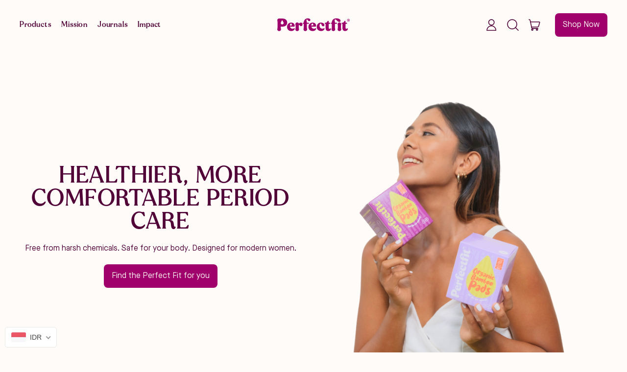

--- FILE ---
content_type: text/html; charset=utf-8
request_url: https://perfectfit.co.id/
body_size: 60589
content:
<!doctype html>
  <html class="no-js" lang="en">
  <!-- Hotjar Tracking Code for https://perfectfit.co.id/ -->
<script>
    (function(h,o,t,j,a,r){
        h.hj=h.hj||function(){(h.hj.q=h.hj.q||[]).push(arguments)};
        h._hjSettings={hjid:3081952,hjsv:6};
        a=o.getElementsByTagName('head')[0];
        r=o.createElement('script');r.async=1;
        r.src=t+h._hjSettings.hjid+j+h._hjSettings.hjsv;
        a.appendChild(r);
    })(window,document,'https://static.hotjar.com/c/hotjar-','.js?sv=');
</script>
    <head>
      <meta name="facebook-domain-verification" content="va79h3r2ypffh7d3r0uz1hmffbvriw" />
      <meta name="facebook-domain-verification" content="br7y0l9q57xtfhdnkxr9h70ke8rd69" />
      <meta charset="utf-8">
      <meta http-equiv="X-UA-Compatible" content="IE=edge">
      <meta name="viewport" content="width=device-width,initial-scale=1">
      <meta name="theme-color" content="">
<!-- Global site tag (gtag.js) - Google Ads: 10959496637 -->
<script async src="https://www.googletagmanager.com/gtag/js?id=AW-10959496637"></script>
<script>
  window.dataLayer = window.dataLayer || [];
  function gtag(){dataLayer.push(arguments);}
  gtag('js', new Date());

  gtag('config', 'AW-10959496637');
</script>

      <link rel="canonical" href="https://perfectfit.co.id/">
      <link rel="preconnect" href="https://fonts.shopifycdn.com" crossorigin>
      <link rel="preconnect" href="https://cdn.shopify.com" crossorigin>
      <link rel="preconnect" href="https://fonts.shopify.com" crossorigin>
      <link rel="preconnect" href="https://monorail-edge.shopifysvc.com"><link rel="icon" type="image/png" href="//perfectfit.co.id/cdn/shop/files/Square_profile_photo.png?v=1749794118&width=32"><link rel="preconnect" href="https://fonts.shopifycdn.com" crossorigin><title>
        Perfect Fit Period Underwear | Best Solutions for Women &amp; Environment
</title>
  
      
        <meta name="description" content="Discover the perfect blend of comfort and style with Perfect Fit period underwear. Shop our collection of modern and versatile designs, crafted with soft and stretchy materials to ensure a comfortable fit. Say goodbye to discomfort and hello to worry-free periods and experience the ultimate in period protection today.">
      


<meta property="og:site_name" content="Perfect Fit">
<meta property="og:url" content="https://perfectfit.co.id/">
<meta property="og:title" content="Perfect Fit Period Underwear | Best Solutions for Women &amp; Environment">
<meta property="og:type" content="website">
<meta property="og:description" content="Discover the perfect blend of comfort and style with Perfect Fit period underwear. Shop our collection of modern and versatile designs, crafted with soft and stretchy materials to ensure a comfortable fit. Say goodbye to discomfort and hello to worry-free periods and experience the ultimate in period protection today."><meta property="og:image" content="http://perfectfit.co.id/cdn/shop/files/Asset_12_3da213a1-d633-4618-8d10-a50405f7abdb.png?v=1672306339">
  <meta property="og:image:secure_url" content="https://perfectfit.co.id/cdn/shop/files/Asset_12_3da213a1-d633-4618-8d10-a50405f7abdb.png?v=1672306339">
  <meta property="og:image:width" content="1137">
  <meta property="og:image:height" content="384"><meta name="twitter:card" content="summary_large_image">
<meta name="twitter:title" content="Perfect Fit Period Underwear | Best Solutions for Women &amp; Environment">
<meta name="twitter:description" content="Discover the perfect blend of comfort and style with Perfect Fit period underwear. Shop our collection of modern and versatile designs, crafted with soft and stretchy materials to ensure a comfortable fit. Say goodbye to discomfort and hello to worry-free periods and experience the ultimate in period protection today.">
<script>window.performance && window.performance.mark && window.performance.mark('shopify.content_for_header.start');</script><meta name="google-site-verification" content="6UzqsCfCa-XfrHDJPO-ZoYf_jBl24cWvnOoIpCd9CfA">
<meta name="google-site-verification" content="Cq99w5NoTXKy5cz8lyzTwSxCy9gc-G1YBjKuZJAF6Ko">
<meta id="shopify-digital-wallet" name="shopify-digital-wallet" content="/64742129908/digital_wallets/dialog">
<script async="async" src="/checkouts/internal/preloads.js?locale=en-ID"></script>
<script id="shopify-features" type="application/json">{"accessToken":"52a00a967c172124d62216197c9036e3","betas":["rich-media-storefront-analytics"],"domain":"perfectfit.co.id","predictiveSearch":true,"shopId":64742129908,"locale":"en"}</script>
<script>var Shopify = Shopify || {};
Shopify.shop = "perfectfit-id.myshopify.com";
Shopify.locale = "en";
Shopify.currency = {"active":"IDR","rate":"1.0"};
Shopify.country = "ID";
Shopify.theme = {"name":" B2B shapes ver. 4.2 - 28032025","id":149641625844,"schema_name":"Shapes","schema_version":"1.3.0","theme_store_id":1535,"role":"main"};
Shopify.theme.handle = "null";
Shopify.theme.style = {"id":null,"handle":null};
Shopify.cdnHost = "perfectfit.co.id/cdn";
Shopify.routes = Shopify.routes || {};
Shopify.routes.root = "/";</script>
<script type="module">!function(o){(o.Shopify=o.Shopify||{}).modules=!0}(window);</script>
<script>!function(o){function n(){var o=[];function n(){o.push(Array.prototype.slice.apply(arguments))}return n.q=o,n}var t=o.Shopify=o.Shopify||{};t.loadFeatures=n(),t.autoloadFeatures=n()}(window);</script>
<script id="shop-js-analytics" type="application/json">{"pageType":"index"}</script>
<script defer="defer" async type="module" src="//perfectfit.co.id/cdn/shopifycloud/shop-js/modules/v2/client.init-shop-cart-sync_BT-GjEfc.en.esm.js"></script>
<script defer="defer" async type="module" src="//perfectfit.co.id/cdn/shopifycloud/shop-js/modules/v2/chunk.common_D58fp_Oc.esm.js"></script>
<script defer="defer" async type="module" src="//perfectfit.co.id/cdn/shopifycloud/shop-js/modules/v2/chunk.modal_xMitdFEc.esm.js"></script>
<script type="module">
  await import("//perfectfit.co.id/cdn/shopifycloud/shop-js/modules/v2/client.init-shop-cart-sync_BT-GjEfc.en.esm.js");
await import("//perfectfit.co.id/cdn/shopifycloud/shop-js/modules/v2/chunk.common_D58fp_Oc.esm.js");
await import("//perfectfit.co.id/cdn/shopifycloud/shop-js/modules/v2/chunk.modal_xMitdFEc.esm.js");

  window.Shopify.SignInWithShop?.initShopCartSync?.({"fedCMEnabled":true,"windoidEnabled":true});

</script>
<script id="__st">var __st={"a":64742129908,"offset":28800,"reqid":"08a610fe-2ee1-4620-92d6-2fa4164d7bcd-1769210524","pageurl":"perfectfit.co.id\/","u":"a937137d43bf","p":"home"};</script>
<script>window.ShopifyPaypalV4VisibilityTracking = true;</script>
<script id="captcha-bootstrap">!function(){'use strict';const t='contact',e='account',n='new_comment',o=[[t,t],['blogs',n],['comments',n],[t,'customer']],c=[[e,'customer_login'],[e,'guest_login'],[e,'recover_customer_password'],[e,'create_customer']],r=t=>t.map((([t,e])=>`form[action*='/${t}']:not([data-nocaptcha='true']) input[name='form_type'][value='${e}']`)).join(','),a=t=>()=>t?[...document.querySelectorAll(t)].map((t=>t.form)):[];function s(){const t=[...o],e=r(t);return a(e)}const i='password',u='form_key',d=['recaptcha-v3-token','g-recaptcha-response','h-captcha-response',i],f=()=>{try{return window.sessionStorage}catch{return}},m='__shopify_v',_=t=>t.elements[u];function p(t,e,n=!1){try{const o=window.sessionStorage,c=JSON.parse(o.getItem(e)),{data:r}=function(t){const{data:e,action:n}=t;return t[m]||n?{data:e,action:n}:{data:t,action:n}}(c);for(const[e,n]of Object.entries(r))t.elements[e]&&(t.elements[e].value=n);n&&o.removeItem(e)}catch(o){console.error('form repopulation failed',{error:o})}}const l='form_type',E='cptcha';function T(t){t.dataset[E]=!0}const w=window,h=w.document,L='Shopify',v='ce_forms',y='captcha';let A=!1;((t,e)=>{const n=(g='f06e6c50-85a8-45c8-87d0-21a2b65856fe',I='https://cdn.shopify.com/shopifycloud/storefront-forms-hcaptcha/ce_storefront_forms_captcha_hcaptcha.v1.5.2.iife.js',D={infoText:'Protected by hCaptcha',privacyText:'Privacy',termsText:'Terms'},(t,e,n)=>{const o=w[L][v],c=o.bindForm;if(c)return c(t,g,e,D).then(n);var r;o.q.push([[t,g,e,D],n]),r=I,A||(h.body.append(Object.assign(h.createElement('script'),{id:'captcha-provider',async:!0,src:r})),A=!0)});var g,I,D;w[L]=w[L]||{},w[L][v]=w[L][v]||{},w[L][v].q=[],w[L][y]=w[L][y]||{},w[L][y].protect=function(t,e){n(t,void 0,e),T(t)},Object.freeze(w[L][y]),function(t,e,n,w,h,L){const[v,y,A,g]=function(t,e,n){const i=e?o:[],u=t?c:[],d=[...i,...u],f=r(d),m=r(i),_=r(d.filter((([t,e])=>n.includes(e))));return[a(f),a(m),a(_),s()]}(w,h,L),I=t=>{const e=t.target;return e instanceof HTMLFormElement?e:e&&e.form},D=t=>v().includes(t);t.addEventListener('submit',(t=>{const e=I(t);if(!e)return;const n=D(e)&&!e.dataset.hcaptchaBound&&!e.dataset.recaptchaBound,o=_(e),c=g().includes(e)&&(!o||!o.value);(n||c)&&t.preventDefault(),c&&!n&&(function(t){try{if(!f())return;!function(t){const e=f();if(!e)return;const n=_(t);if(!n)return;const o=n.value;o&&e.removeItem(o)}(t);const e=Array.from(Array(32),(()=>Math.random().toString(36)[2])).join('');!function(t,e){_(t)||t.append(Object.assign(document.createElement('input'),{type:'hidden',name:u})),t.elements[u].value=e}(t,e),function(t,e){const n=f();if(!n)return;const o=[...t.querySelectorAll(`input[type='${i}']`)].map((({name:t})=>t)),c=[...d,...o],r={};for(const[a,s]of new FormData(t).entries())c.includes(a)||(r[a]=s);n.setItem(e,JSON.stringify({[m]:1,action:t.action,data:r}))}(t,e)}catch(e){console.error('failed to persist form',e)}}(e),e.submit())}));const S=(t,e)=>{t&&!t.dataset[E]&&(n(t,e.some((e=>e===t))),T(t))};for(const o of['focusin','change'])t.addEventListener(o,(t=>{const e=I(t);D(e)&&S(e,y())}));const B=e.get('form_key'),M=e.get(l),P=B&&M;t.addEventListener('DOMContentLoaded',(()=>{const t=y();if(P)for(const e of t)e.elements[l].value===M&&p(e,B);[...new Set([...A(),...v().filter((t=>'true'===t.dataset.shopifyCaptcha))])].forEach((e=>S(e,t)))}))}(h,new URLSearchParams(w.location.search),n,t,e,['guest_login'])})(!0,!0)}();</script>
<script integrity="sha256-4kQ18oKyAcykRKYeNunJcIwy7WH5gtpwJnB7kiuLZ1E=" data-source-attribution="shopify.loadfeatures" defer="defer" src="//perfectfit.co.id/cdn/shopifycloud/storefront/assets/storefront/load_feature-a0a9edcb.js" crossorigin="anonymous"></script>
<script data-source-attribution="shopify.dynamic_checkout.dynamic.init">var Shopify=Shopify||{};Shopify.PaymentButton=Shopify.PaymentButton||{isStorefrontPortableWallets:!0,init:function(){window.Shopify.PaymentButton.init=function(){};var t=document.createElement("script");t.src="https://perfectfit.co.id/cdn/shopifycloud/portable-wallets/latest/portable-wallets.en.js",t.type="module",document.head.appendChild(t)}};
</script>
<script data-source-attribution="shopify.dynamic_checkout.buyer_consent">
  function portableWalletsHideBuyerConsent(e){var t=document.getElementById("shopify-buyer-consent"),n=document.getElementById("shopify-subscription-policy-button");t&&n&&(t.classList.add("hidden"),t.setAttribute("aria-hidden","true"),n.removeEventListener("click",e))}function portableWalletsShowBuyerConsent(e){var t=document.getElementById("shopify-buyer-consent"),n=document.getElementById("shopify-subscription-policy-button");t&&n&&(t.classList.remove("hidden"),t.removeAttribute("aria-hidden"),n.addEventListener("click",e))}window.Shopify?.PaymentButton&&(window.Shopify.PaymentButton.hideBuyerConsent=portableWalletsHideBuyerConsent,window.Shopify.PaymentButton.showBuyerConsent=portableWalletsShowBuyerConsent);
</script>
<script data-source-attribution="shopify.dynamic_checkout.cart.bootstrap">document.addEventListener("DOMContentLoaded",(function(){function t(){return document.querySelector("shopify-accelerated-checkout-cart, shopify-accelerated-checkout")}if(t())Shopify.PaymentButton.init();else{new MutationObserver((function(e,n){t()&&(Shopify.PaymentButton.init(),n.disconnect())})).observe(document.body,{childList:!0,subtree:!0})}}));
</script>

<script>window.performance && window.performance.mark && window.performance.mark('shopify.content_for_header.end');</script>
  
      <script>
  window.THEMENAME = 'Shapes';
  window.THEMEVERSION = '1.0.1';

  document.documentElement.className = document.documentElement.className.replace('no-js', 'js');

  window.theme = {
    strings: {
      itemCountOne: "{{ count }} item",
      itemCountOther: "{{ count }} items",
      loading: "Loading",
      addToCart: "Add to Cart",
      preOrder: "Pre-order",
      soldOut: "Sold Out",
      unavailable: "Unavailable",
      regularPrice: "Regular price",
      salePrice: "Sale price",
      sale: "On Sale",
      unitPrice: "Unit price",
      unitPriceSeparator: "per",
      cartEmpty: "Your cart is currently empty.",
      cartCookies: "Enable cookies to use the shopping cart",
      update: "Update Cart",
      quantity: "Quantity",
      discountedTotal: "Discounted total",
      regularTotal: "Regular total",
      priceColumn: "See Price column for discount details.",
      addedToCart: "Added to Cart!",
      cartError: "There was an error while updating your cart. Please try again.",
      cartAddError: "All {{ title }} are in your cart."
    },
    routes: {
      root_url: "\/",
      cart_url: "\/cart",
      cart_add_url: "\/cart\/add",
      cart_change_url: "\/cart\/change",
      cart_update_url: "\/cart\/update",
      cart_clear_url: "\/cart\/clear",
      predictive_search_url: '/search/suggest'
    },
    moneyFormat: "\u003cspan class=money\u003e{{amount}}\u003c\/span\u003e",
    moneyWithCurrencyFormat: "\u003cspan class=money\u003e{{amount}} IDR\u003c\/span\u003e",
    cartItemCount: 0,
    settings: {
      cart_type: "modal",
      open_modal_on_add_to_cart: true
    },
    info: {
      name: 'Shapes',
    }
  };
</script>

  
      <script>document.documentElement.className = document.documentElement.className.replace('no-js', 'js');</script>
      <script src="//perfectfit.co.id/cdn/shop/t/19/assets/utils.js?v=90445657178213470931743131689" defer></script>
      <script src="//perfectfit.co.id/cdn/shop/t/19/assets/global.bundle.min.js?v=160410539987003616651743131689" type="module"></script>
      
        <script src="//perfectfit.co.id/cdn/shop/t/19/assets/cart-items.js?v=88896610276467101641743131689" type="module"></script>
        <script src="//perfectfit.co.id/cdn/shop/t/19/assets/cart-footer.js?v=19450439644493414491743131689" type="module"></script>
        
          <script src="//perfectfit.co.id/cdn/shop/t/19/assets/cart-note.js?v=175945663109345311611743131689" type="module"></script>
        
      
      
      <script src="//perfectfit.co.id/cdn/shop/t/19/assets/alpine-extensions.js?v=95811398729610723851743131689" defer></script>
      <link rel="stylesheet" href="//perfectfit.co.id/cdn/shop/t/19/assets/base.bundle.css?v=409142608476558001743131689">
      <link rel="stylesheet" href="//perfectfit.co.id/cdn/shop/t/19/assets/custom.css?v=144414538731876599801743131689">
      
      <style>
        :root {
          --max-site-width: 1820px;
        }
      </style>
      <style data-shopify>
        /* START: MADEMellow custom font */
/* Light weight */
@font-face {
  font-family: 'MADEMellow';
  src: url(//perfectfit.co.id/cdn/shop/files/MADEMellow-Light.woff2?v=14261986446945695365) format("woff2");
  font-weight: 300;
  font-style: normal;
}

/* Regular weight */
@font-face {
  font-family: "MADEMellow";
  src: url(//perfectfit.co.id/cdn/shop/files/MADEMellow-Regular.woff2?v=17704073062119505612) format("woff2");
  font-weight: 400;
  font-style: normal;
}

/* Medium weight */
@font-face {
  font-family: 'MADEMellow';
  src: url(//perfectfit.co.id/cdn/shop/files/MADEMellow-Medium.woff2?v=1096450085668807588) format("woff2");
  font-weight: 500;
  font-style: normal;
}

/* SemiBold weight */
@font-face {
  font-family: 'MADEMellow';
  src: url(//perfectfit.co.id/cdn/shop/files/MADEMellow-SemiBold.woff2?v=14628024557609228005) format("woff2");
  font-weight: 600;
  font-style: normal;
}

/* Bold weight */
@font-face {
  font-family: 'MADEMellow';
  src: url(//perfectfit.co.id/cdn/shop/files/MADEMellow-Bold.woff2?v=4720142708391711253) format("woff2");
  font-weight: 700;
  font-style: normal;
}

/* Black weight */
@font-face {
  font-family: 'MADEMellow';
  src: url(//perfectfit.co.id/cdn/shop/files/MADEMellow-Black.woff2?v=9469357250382583324) format("woff2");
  font-weight: 900;
  font-style: normal;
}

/* END: MADEMellow custom font */

/* START: MaisonNeue custom font */
/* Light weight */
@font-face {
  font-family: 'MaisonNeue';
  src: url(//perfectfit.co.id/cdn/shop/files/MaisonNeue-Light.woff2?v=11832044025824772110) format("woff2");
  font-weight: 300;
  font-style: normal;
}

/* Book weight (Regular) */
@font-face {
  font-family: 'MaisonNeue';
  src: url(//perfectfit.co.id/cdn/shop/files/MaisonNeue-Book.woff2?v=15097205036166612029) format("woff2");
  font-weight: 400;
  font-style: normal;
}

/* Bold weight */
@font-face {
  font-family: 'MaisonNeue';
  src: url(//perfectfit.co.id/cdn/shop/files/MaisonNeue-Bold.woff2?v=15416018635528828004) format("woff2");
  font-weight: 700;
  font-style: normal;
}
/* END: MaisonNeue custom font */

        @font-face {
  font-family: "Instrument Sans";
  font-weight: 400;
  font-style: normal;
  font-display: swap;
  src: url("//perfectfit.co.id/cdn/fonts/instrument_sans/instrumentsans_n4.db86542ae5e1596dbdb28c279ae6c2086c4c5bfa.woff2") format("woff2"),
       url("//perfectfit.co.id/cdn/fonts/instrument_sans/instrumentsans_n4.510f1b081e58d08c30978f465518799851ef6d8b.woff") format("woff");
}

        @font-face {
  font-family: "Tenor Sans";
  font-weight: 400;
  font-style: normal;
  font-display: swap;
  src: url("//perfectfit.co.id/cdn/fonts/tenor_sans/tenorsans_n4.966071a72c28462a9256039d3e3dc5b0cf314f65.woff2") format("woff2"),
       url("//perfectfit.co.id/cdn/fonts/tenor_sans/tenorsans_n4.2282841d948f9649ba5c3cad6ea46df268141820.woff") format("woff");
}

        
@font-face {
  font-family: "Instrument Sans";
  font-weight: 700;
  font-style: normal;
  font-display: swap;
  src: url("//perfectfit.co.id/cdn/fonts/instrument_sans/instrumentsans_n7.e4ad9032e203f9a0977786c356573ced65a7419a.woff2") format("woff2"),
       url("//perfectfit.co.id/cdn/fonts/instrument_sans/instrumentsans_n7.b9e40f166fb7639074ba34738101a9d2990bb41a.woff") format("woff");
}
@font-face {
  font-family: "Instrument Sans";
  font-weight: 400;
  font-style: italic;
  font-display: swap;
  src: url("//perfectfit.co.id/cdn/fonts/instrument_sans/instrumentsans_i4.028d3c3cd8d085648c808ceb20cd2fd1eb3560e5.woff2") format("woff2"),
       url("//perfectfit.co.id/cdn/fonts/instrument_sans/instrumentsans_i4.7e90d82df8dee29a99237cd19cc529d2206706a2.woff") format("woff");
}
@font-face {
  font-family: "Instrument Sans";
  font-weight: 700;
  font-style: italic;
  font-display: swap;
  src: url("//perfectfit.co.id/cdn/fonts/instrument_sans/instrumentsans_i7.d6063bb5d8f9cbf96eace9e8801697c54f363c6a.woff2") format("woff2"),
       url("//perfectfit.co.id/cdn/fonts/instrument_sans/instrumentsans_i7.ce33afe63f8198a3ac4261b826b560103542cd36.woff") format("woff");
}
@font-face {
  font-family: "Instrument Sans";
  font-weight: 700;
  font-style: normal;
  font-display: swap;
  src: url("//perfectfit.co.id/cdn/fonts/instrument_sans/instrumentsans_n7.e4ad9032e203f9a0977786c356573ced65a7419a.woff2") format("woff2"),
       url("//perfectfit.co.id/cdn/fonts/instrument_sans/instrumentsans_n7.b9e40f166fb7639074ba34738101a9d2990bb41a.woff") format("woff");
}
:root {
          --heading-font-stack: "MADEMellow", "Tenor Sans", sans-serif;
          --heading-font-weight: 400;
          --heading-font-style: normal;
          --heading-letterspacing: 0.05em;
          --heading-capitalize: uppercase;
          --main-font-stack: "MaisonNeue", "Instrument Sans", sans-serif;
          --main-font-weight: 400;
          --main-font-style: normal;
          --accent-font-stack: , ;
          --accent-font-weight: ;
          --accent-font-style: ;
        }
      </style>
<style>
  :root {
    --payment-button-height: 48px;
    --section-x-padding: 1.25rem;
    --grid-gap: 1.25rem;
    --icon-thickness: 1.6;
    --header-height: 120px;

    --transparent: transparent;
    --color-primary-text: 80, 0, 54;
    --color-primary-background: 255, 251, 248;
    --color-primary-accent: 160, 0, 108;

    --color-primary-card: 255, 251, 248;
    --color-primary-gradient: linear-gradient(2deg, rgba(217, 153, 196, 1), rgba(255, 255, 255, 1) 77%);--color-primary-text-overlay: 255, 251, 248;
--color-primary-card-text-overlay: 255, 251, 248;
--color-primary-accent-overlay: 255, 251, 248;
--color-secondary-text: 80, 0, 54;
    --color-secondary-background: 255, 251, 248;
    --color-secondary-accent: 160, 0, 108;
    --color-secondary-card: 255, 251, 248;
    --color-secondary-gradient: linear-gradient(360deg, rgba(160, 0, 108, 1), rgba(255, 254, 253, 1) 45%);--color-secondary-text-overlay: 255, 251, 248;
--color-secondary-card-text-overlay: 255, 251, 248;
--color-secondary-accent-overlay: 255, 251, 248;
--color-tertiary-text: 80, 0, 54;
    --color-tertiary-background: 255, 251, 248;
    --color-tertiary-accent: 160, 0, 108;
    --color-tertiary-card: 255, 251, 248;
    --color-tertiary-gradient: linear-gradient(99deg, rgba(217, 153, 196, 1), rgba(255, 255, 255, 1) 55%);--color-tertiary-text-overlay: 255, 251, 248;
--color-tertiary-card-text-overlay: 255, 251, 248;
--color-tertiary-accent-overlay: 255, 251, 248;
--color-quaternary-text: 255, 251, 248;
    --color-quaternary-background: 178, 142, 14;
    --color-quaternary-accent: 255, 251, 248;
    --color-quaternary-card: 255, 251, 248;
    --color-quaternary-gradient: linear-gradient(95deg, rgba(255, 255, 255, 1) 35%, rgba(220, 200, 174, 1) 100%);--color-quaternary-text-overlay: 0, 0, 0;
--color-quaternary-card-text-overlay: 0, 0, 0;
--color-quaternary-accent-overlay: 0, 0, 0;
--color-border: 255, 255, 255;
    --section-border-thickness: 0px;
    --drop-down-offset: 2px;
    --shape-divider-offset: 2px;

  
    --button-border-radius: 0.5rem;
    --textarea-border-radius: 0.5rem;
    --button-border-width: 0;
    --input-border-width: 1px;
    --button-shadow-border-width: var(--button-border-width);
    --button-text-transform: none;
    --button-drop-shadow-size:  00px;
    --button-drop-shadow-top-size: 0px;
    --button-drop-shadow-left-size: 0px;
    --button-hover-top-size: -0.25rem;
    --button-hover-left-size: var(--button-drop-shadow-left-size);
    --button-shadow-display: none;
    --sticker-border-radius: 0;  
    --sticker-border-width: 0;
    --sticker-shadow-border-width: var(--sticker-border-width);
    --sticker-text-transform: uppercase; 
    --sticker-drop-shadow-top-size: -0px;
    --sticker-drop-shadow-left-size: -0px;
    --card-border-radius: 2rem;
    --card-drop-shadow-size: 0px;
    --card-drop-shadow-top-size: 0px;
    --card-drop-shadow-left-size: 0px;
    --card-border-width: 0;
    --card-shadow-border-width: 0;
    --media-border-radius: 1rem;
    --media-drop-shadow-size: 0px;
    --media-drop-shadow-top-size: 0px;
    --media-drop-shadow-left-size: 0px;
    --media-drop-shadow-size-half: 0.0px;
    --media-drop-shadow-top-size-half: 0.0px;
    --media-drop-shadow-left-size-half: 0.0px;
    --media-border-width: 0;
    --media-shadow-border-width: 0;
    --heading-shadow-spread: 6px;
    --heading-stroke-thickness: 2px;
    --product-tiles-text-transform: uppercase;
    --select-svg: url("data:image/svg+xml,%3Csvg width='48' height='48' viewBox='0 0 48 48' fill='none' xmlns='http://www.w3.org/2000/svg'%3E%3Cpath d='M2 12L23.2826 36.0527C23.3724 36.1542 23.4826 36.2354 23.6062 36.291C23.7297 36.3467 23.8636 36.3755 23.999 36.3755C24.1345 36.3755 24.2684 36.3467 24.3919 36.291C24.5154 36.2354 24.6257 36.1542 24.7155 36.0527L46 12' stroke='currentColor' stroke-width='1.6' stroke-linecap='round' stroke-linejoin='round' vector-effect='non-scaling-stroke'/%3E%3C/svg%3E%0A");
  }



  [data-color-scheme="primary"] {
    --color-scheme-text: var(--color-primary-text);
    --color-scheme-background: var(--color-primary-background);
    --color-scheme-accent: var(--color-primary-accent);
    --color-scheme-card: var(--color-primary-card);
    --color-scheme-gradient: var(--color-primary-gradient);
    --color-scheme-text-overlay: var(--color-primary-text-overlay);
    --color-scheme-card-text-overlay: var(--color-primary-card-text-overlay);
    --color-scheme-accent-overlay: var(--color-primary-accent-overlay);
    --color-scheme-secondary-background: var(--color-primary-card);
    --select-svg: url("data:image/svg+xml,%3Csvg width='48' height='48' viewBox='0 0 48 48' fill='none' xmlns='http://www.w3.org/2000/svg'%3E%3Cpath d='M2 12L23.2826 36.0527C23.3724 36.1542 23.4826 36.2354 23.6062 36.291C23.7297 36.3467 23.8636 36.3755 23.999 36.3755C24.1345 36.3755 24.2684 36.3467 24.3919 36.291C24.5154 36.2354 24.6257 36.1542 24.7155 36.0527L46 12' stroke='%23500036' stroke-width='1.6' stroke-linecap='round' stroke-linejoin='round' vector-effect='non-scaling-stroke'/%3E%3C/svg%3E%0A");
  }


  [data-color-scheme="secondary"] {
    --color-scheme-text: var(--color-secondary-text);
    --color-scheme-background: var(--color-secondary-background);
    --color-scheme-gradient: var(--color-secondary-gradient);
    --color-scheme-accent: var(--color-secondary-accent);
    --color-scheme-card: var(--color-secondary-card);
    --color-scheme-text-overlay: var(--color-secondary-text-overlay);
    --color-scheme-card-text-overlay: var(--color-secondary-card-text-overlay);
    --color-scheme-accent-overlay: var(--color-secondary-accent-overlay);
    --color-scheme-secondary-background: var(--color-secondary-card);
    --select-svg: url("data:image/svg+xml,%3Csvg width='48' height='48' viewBox='0 0 48 48' fill='none' xmlns='http://www.w3.org/2000/svg'%3E%3Cpath d='M2 12L23.2826 36.0527C23.3724 36.1542 23.4826 36.2354 23.6062 36.291C23.7297 36.3467 23.8636 36.3755 23.999 36.3755C24.1345 36.3755 24.2684 36.3467 24.3919 36.291C24.5154 36.2354 24.6257 36.1542 24.7155 36.0527L46 12' stroke='%23500036' stroke-width='1.6' stroke-linecap='round' stroke-linejoin='round' vector-effect='non-scaling-stroke'/%3E%3C/svg%3E%0A");
  }


  [data-color-scheme="tertiary"] {
    --color-scheme-text: var(--color-tertiary-text);
    --color-scheme-background: var(--color-tertiary-background);
    --color-scheme-accent: var(--color-tertiary-accent);
    --color-scheme-card: var(--color-tertiary-card);
    --color-scheme-gradient: var(--color-tertiary-gradient);
    --color-scheme-text-overlay: var(--color-tertiary-text-overlay);
    --color-scheme-card-text-overlay: var(--color-tertiary-card-text-overlay);
    --color-scheme-accent-overlay: var(--color-tertiary-accent-overlay);
    --color-scheme-secondary-background: var(--color-tertiary-card);
    --select-svg: url("data:image/svg+xml,%3Csvg width='48' height='48' viewBox='0 0 48 48' fill='none' xmlns='http://www.w3.org/2000/svg'%3E%3Cpath d='M2 12L23.2826 36.0527C23.3724 36.1542 23.4826 36.2354 23.6062 36.291C23.7297 36.3467 23.8636 36.3755 23.999 36.3755C24.1345 36.3755 24.2684 36.3467 24.3919 36.291C24.5154 36.2354 24.6257 36.1542 24.7155 36.0527L46 12' stroke='%23500036' stroke-width='1.6' stroke-linecap='round' stroke-linejoin='round' vector-effect='non-scaling-stroke'/%3E%3C/svg%3E%0A");
  }

  [data-color-scheme="quaternary"] {
    --color-scheme-text: var(--color-quaternary-text);
    --color-scheme-background: var(--color-quaternary-background);
    --color-scheme-accent: var(--color-quaternary-accent);
    --color-scheme-card: var(--color-quaternary-card);
    --color-scheme-gradient: var(--color-quaternary-gradient);
    --color-scheme-text-overlay: var(--color-quaternary-text-overlay);
    --color-scheme-card-text-overlay: var(--color-quaternary-card-text-overlay);
    --color-scheme-accent-overlay: var(--color-quaternary-accent-overlay);
    --color-scheme-secondary-background: var(--color-quaternary-card);
    --select-svg: url("data:image/svg+xml,%3Csvg width='48' height='48' viewBox='0 0 48 48' fill='none' xmlns='http://www.w3.org/2000/svg'%3E%3Cpath d='M2 12L23.2826 36.0527C23.3724 36.1542 23.4826 36.2354 23.6062 36.291C23.7297 36.3467 23.8636 36.3755 23.999 36.3755C24.1345 36.3755 24.2684 36.3467 24.3919 36.291C24.5154 36.2354 24.6257 36.1542 24.7155 36.0527L46 12' stroke='%23fffbf8' stroke-width='1.6' stroke-linecap='round' stroke-linejoin='round' vector-effect='non-scaling-stroke'/%3E%3C/svg%3E%0A");
  }

  [data-color-scheme="white"] {
    --color-scheme-text: 255,255,255;
    --color-scheme-accent: 255,255,255;
    --color-scheme-background: 0,0,0;
    --color-scheme-card: 0,0,0;
    --color-scheme-text-overlay: 0,0,0;
    --color-scheme-accent-overlay: 0,0,0;
    --color-border: 255,255,255;
  }
  
  [data-color-scheme="black"] {
    --color-scheme-text: 0,0,0;
    --color-scheme-accent: 0,0,0;
    --color-scheme-background: 255,255,255;
    --color-scheme-card: 255,255,255;
    --color-scheme-text-overlay: 255,255,255;
    --color-scheme-accent-overlay: 255,255,255;
    --color-border: 0,0,0;
  }


  

  [data-color-scheme] {
    --color-heading-shadow: var(--color-scheme-accent);
    --color-heading-stroke: var(--color-scheme-text);
    --color-button-background: var(--color-scheme-accent);
    --color-button-text: var(--color-scheme-accent-overlay);
    --color-button-background-hover: var(--color-scheme-text);
    --color-button-text-hover: var(--color-scheme-text-overlay);
    --color-button-border: var(--color-scheme-text);
    --color-button-shadow: var(--color-scheme-accent);
    --color-card-border: var(--color-scheme-text);
    --color-card-shadow: var(--color-scheme-gradient);
    --color-sticker-border: var(--color-scheme-text);
    --color-sticker-shadow: var(--transparent);
    --color-media-border: var(--color-scheme-text);
    --color-media-shadow: var(--color-scheme-gradient);
    --color-media-shadow-fill: rgb(var(--color-scheme-gradient));
    --color-sticker-shadow: var(--transparent);
    --color-sticker-shadow-fill: rgb(var(--transparent));--color-sticker-shadow-fill: none;--heading-color: var(--color-scheme-text);
    --heading-text-effect: calc(var(--heading-stroke-thickness) * 1) calc(var(--heading-stroke-thickness) * 0) 0 rgb(var(--color-heading-stroke)),
      calc(var(--heading-stroke-thickness) * 0.9239) calc(var(--heading-stroke-thickness) * 0.3827) 0 rgb(var(--color-heading-stroke)),
      calc(var(--heading-stroke-thickness) * 0.7071) calc(var(--heading-stroke-thickness) * 0.7071) 0 rgb(var(--color-heading-stroke)),
      calc(var(--heading-stroke-thickness) * 0.3827) calc(var(--heading-stroke-thickness) * 0.9239) 0 rgb(var(--color-heading-stroke)),
      calc(var(--heading-stroke-thickness) * 0) calc(var(--heading-stroke-thickness) * 1) 0 rgb(var(--color-heading-stroke)),
      calc(var(--heading-stroke-thickness) * -0.3827) calc(var(--heading-stroke-thickness) * 0.9239) 0 rgb(var(--color-heading-stroke)),
      calc(var(--heading-stroke-thickness) * -0.7071) calc(var(--heading-stroke-thickness) * 0.7071) 0 rgb(var(--color-heading-stroke)),
      calc(var(--heading-stroke-thickness) * -0.9239) calc(var(--heading-stroke-thickness) * 0.3827) 0 rgb(var(--color-heading-stroke)),
      calc(var(--heading-stroke-thickness) * -1) calc(var(--heading-stroke-thickness) * 0) 0 rgb(var(--color-heading-stroke)),
      calc(var(--heading-stroke-thickness) * -0.9239) calc(var(--heading-stroke-thickness) * -0.3827) 0 rgb(var(--color-heading-stroke)),
      calc(var(--heading-stroke-thickness) * -0.7071) calc(var(--heading-stroke-thickness) * -0.7071) 0 rgb(var(--color-heading-stroke)),
      calc(var(--heading-stroke-thickness) * -0.3827) calc(var(--heading-stroke-thickness) * -0.9239) 0 rgb(var(--color-heading-stroke)),
      calc(var(--heading-stroke-thickness) * 0) calc(var(--heading-stroke-thickness) * -1) 0 rgb(var(--color-heading-stroke)),
      calc(var(--heading-stroke-thickness) * 0.3827) calc(var(--heading-stroke-thickness) * -0.9239) 0 rgb(var(--color-heading-stroke)),
      calc(var(--heading-stroke-thickness) * 0.7071) calc(var(--heading-stroke-thickness) * -0.7071) 0 rgb(var(--color-heading-stroke));
}

  [data-color-scheme] .card {
    --color-scheme-text-overlay: var(--color-scheme-card-text-overlay);
  }
  


  /*
  Typography and spacing sizes
  */:root {
    --base-font-size: 100.0%;
    --base-line-height: 1.5;
    --line-height-heading: 1;
    --font-size-ratio-xs: 0.7491535;
    --font-size-ratio-sm: 0.8908985;
    --font-size-ratio-base: 1;
    --font-size-ratio-lg: 1.33484;
    --font-size-ratio-xl: 1.498307;
    --font-size-ratio-2xl: 1.681793;
    --font-size-ratio-3xl: 2;
    --font-size-ratio-4xl: 2.66968;
    --font-size-ratio-5xl: 2.996614;
    --font-size-ratio-6xl: 3.563594;
    --font-size-ratio-7xl: 4;
    --font-size-ratio-8xl: 4.519842;
    --font-size-ratio-9xl: 4.996614;
    --font-size-xs: calc(var(--font-size-ratio-xs) * 1rem);
    --font-size-sm: calc(var(--font-size-ratio-sm) * 1rem);
    --font-size-base: calc(var(--font-size-ratio-base) * 1rem);
    --font-size-lg: calc(var(--font-size-ratio-lg) * 1rem);
    --font-size-xl: calc(var(--font-size-ratio-xl) * 1rem);
    --font-size-2xl: calc(var(--font-size-ratio-2xl) * 1rem);
    --font-size-3xl: calc(var(--font-size-ratio-3xl) * 1rem);
    --font-size-4xl: calc(var(--font-size-ratio-4xl) * 1rem);
    --font-size-5xl: calc(var(--font-size-ratio-5xl) * 1rem);
    --font-size-6xl: calc(var(--font-size-ratio-6xl) * 1rem);
    --font-size-7xl: calc(var(--font-size-ratio-7xl) * 1rem);
    --font-size-8xl: calc(var(--font-size-ratio-8xl) * 1rem);
    --font-size-9xl: calc(var(--font-size-ratio-9xl) * 1rem);

    --base-heading-size: var(--font-size-2xl);
    --template-heading-size: var(--font-size-2xl);
    --secondary-heading-size: var(--font-size-sm);
    --section-vertical-spacing: 2rem;
  }
  @media (min-width: 990px) {
    :root {
      --base-heading-size: var(--font-size-2xl);
      --template-heading-size: var(--font-size-5xl);
      --secondary-heading-size: var(--font-size-sm);
      --section-vertical-spacing: 4rem;
      --section-x-padding: 2.5rem;
      --grid-gap: 2.5rem;
    }
  }

  
  .heading-base {
    font-size: var(--base-heading-size);
    
  }

  .heading-template {
    font-size: var(--template-heading-size);
    
  }

  .heading-secondary {
    font-size: var(--secondary-heading-size);
    
  }

 
  /*
  Cards
  */
  .card-container::after {-webkit-mask-image: url("data:image/svg+xml,%3Csvg width='24' height='24' viewBox='0 0 24 24' fill='none' xmlns='http://www.w3.org/2000/svg'%3E%3Cpath fill-rule='evenodd' clip-rule='evenodd' d='M24 0H20L0 20V24L24 0ZM24 24V20L20 24H24Z' fill='black'/%3E%3C/svg%3E%0A");
        mask-image: url("data:image/svg+xml,%3Csvg width='24' height='24' viewBox='0 0 24 24' fill='none' xmlns='http://www.w3.org/2000/svg'%3E%3Cpath fill-rule='evenodd' clip-rule='evenodd' d='M24 0H20L0 20V24L24 0ZM24 24V20L20 24H24Z' fill='black'/%3E%3C/svg%3E%0A");-webkit-mask-position: right top;
      mask-position: right top;}

  /*
  Media
  */
  .media-style-container::after,
  .media-shape-drop-shadow {-webkit-mask-image: url("data:image/svg+xml,%3Csvg width='20' height='20' viewBox='0 0 20 20' fill='none' xmlns='http://www.w3.org/2000/svg'%3E%3Cg clip-path='url(%23clip0_101_3)'%3E%3Cpath fill-rule='evenodd' clip-rule='evenodd' d='M21.7088 13.9473L10 2.29458L-1.70881 13.9473L0.0577438 15.7054L10 5.81077L19.9423 15.7054L21.7088 13.9473Z' fill='black'/%3E%3C/g%3E%3Cdefs%3E%3CclipPath id='clip0_101_3'%3E%3Crect width='20' height='20' fill='white'/%3E%3C/clipPath%3E%3C/defs%3E%3C/svg%3E");
        mask-image: url("data:image/svg+xml,%3Csvg width='20' height='20' viewBox='0 0 20 20' fill='none' xmlns='http://www.w3.org/2000/svg'%3E%3Cg clip-path='url(%23clip0_101_3)'%3E%3Cpath fill-rule='evenodd' clip-rule='evenodd' d='M21.7088 13.9473L10 2.29458L-1.70881 13.9473L0.0577438 15.7054L10 5.81077L19.9423 15.7054L21.7088 13.9473Z' fill='black'/%3E%3C/g%3E%3Cdefs%3E%3CclipPath id='clip0_101_3'%3E%3Crect width='20' height='20' fill='white'/%3E%3C/clipPath%3E%3C/defs%3E%3C/svg%3E");}


</style>

  
      
      <style id="generated-critical-css">
.max-w-site{max-width:var(--max-site-width)}
</style>
      
      <style id="manual-critical-css">
        [x-cloak] {
          display: none;
        }
      </style>
  
      
        <link rel="preload" as="font" href="//perfectfit.co.id/cdn/fonts/tenor_sans/tenorsans_n4.966071a72c28462a9256039d3e3dc5b0cf314f65.woff2" type="font/woff2" crossorigin>
      
      
        <link rel="preload" as="font" href="//perfectfit.co.id/cdn/fonts/instrument_sans/instrumentsans_n4.db86542ae5e1596dbdb28c279ae6c2086c4c5bfa.woff2" type="font/woff2" crossorigin>
      
      <script>
        window.onYouTubeIframeAPIReady = () => {
          document.body.dispatchEvent(new CustomEvent('youtubeiframeapiready'));
        };
      </script>
    <style type='text/css'>
  .baCountry{width:30px;height:20px;display:inline-block;vertical-align:middle;margin-right:6px;background-size:30px!important;border-radius:4px;background-repeat:no-repeat}
  .baCountry-traditional .baCountry{background-image:url(https://cdn.shopify.com/s/files/1/0194/1736/6592/t/1/assets/ba-flags.png?=14261939516959647149);height:19px!important}
  .baCountry-modern .baCountry{background-image:url(https://cdn.shopify.com/s/files/1/0194/1736/6592/t/1/assets/ba-flags.png?=14261939516959647149)}
  .baCountry-NO-FLAG{background-position:0 0}.baCountry-AD{background-position:0 -20px}.baCountry-AED{background-position:0 -40px}.baCountry-AFN{background-position:0 -60px}.baCountry-AG{background-position:0 -80px}.baCountry-AI{background-position:0 -100px}.baCountry-ALL{background-position:0 -120px}.baCountry-AMD{background-position:0 -140px}.baCountry-AOA{background-position:0 -160px}.baCountry-ARS{background-position:0 -180px}.baCountry-AS{background-position:0 -200px}.baCountry-AT{background-position:0 -220px}.baCountry-AUD{background-position:0 -240px}.baCountry-AWG{background-position:0 -260px}.baCountry-AZN{background-position:0 -280px}.baCountry-BAM{background-position:0 -300px}.baCountry-BBD{background-position:0 -320px}.baCountry-BDT{background-position:0 -340px}.baCountry-BE{background-position:0 -360px}.baCountry-BF{background-position:0 -380px}.baCountry-BGN{background-position:0 -400px}.baCountry-BHD{background-position:0 -420px}.baCountry-BIF{background-position:0 -440px}.baCountry-BJ{background-position:0 -460px}.baCountry-BMD{background-position:0 -480px}.baCountry-BND{background-position:0 -500px}.baCountry-BOB{background-position:0 -520px}.baCountry-BRL{background-position:0 -540px}.baCountry-BSD{background-position:0 -560px}.baCountry-BTN{background-position:0 -580px}.baCountry-BWP{background-position:0 -600px}.baCountry-BYN{background-position:0 -620px}.baCountry-BZD{background-position:0 -640px}.baCountry-CAD{background-position:0 -660px}.baCountry-CC{background-position:0 -680px}.baCountry-CDF{background-position:0 -700px}.baCountry-CG{background-position:0 -720px}.baCountry-CHF{background-position:0 -740px}.baCountry-CI{background-position:0 -760px}.baCountry-CK{background-position:0 -780px}.baCountry-CLP{background-position:0 -800px}.baCountry-CM{background-position:0 -820px}.baCountry-CNY{background-position:0 -840px}.baCountry-COP{background-position:0 -860px}.baCountry-CRC{background-position:0 -880px}.baCountry-CU{background-position:0 -900px}.baCountry-CX{background-position:0 -920px}.baCountry-CY{background-position:0 -940px}.baCountry-CZK{background-position:0 -960px}.baCountry-DE{background-position:0 -980px}.baCountry-DJF{background-position:0 -1000px}.baCountry-DKK{background-position:0 -1020px}.baCountry-DM{background-position:0 -1040px}.baCountry-DOP{background-position:0 -1060px}.baCountry-DZD{background-position:0 -1080px}.baCountry-EC{background-position:0 -1100px}.baCountry-EE{background-position:0 -1120px}.baCountry-EGP{background-position:0 -1140px}.baCountry-ER{background-position:0 -1160px}.baCountry-ES{background-position:0 -1180px}.baCountry-ETB{background-position:0 -1200px}.baCountry-EUR{background-position:0 -1220px}.baCountry-FI{background-position:0 -1240px}.baCountry-FJD{background-position:0 -1260px}.baCountry-FKP{background-position:0 -1280px}.baCountry-FO{background-position:0 -1300px}.baCountry-FR{background-position:0 -1320px}.baCountry-GA{background-position:0 -1340px}.baCountry-GBP{background-position:0 -1360px}.baCountry-GD{background-position:0 -1380px}.baCountry-GEL{background-position:0 -1400px}.baCountry-GHS{background-position:0 -1420px}.baCountry-GIP{background-position:0 -1440px}.baCountry-GL{background-position:0 -1460px}.baCountry-GMD{background-position:0 -1480px}.baCountry-GNF{background-position:0 -1500px}.baCountry-GQ{background-position:0 -1520px}.baCountry-GR{background-position:0 -1540px}.baCountry-GTQ{background-position:0 -1560px}.baCountry-GU{background-position:0 -1580px}.baCountry-GW{background-position:0 -1600px}.baCountry-HKD{background-position:0 -1620px}.baCountry-HNL{background-position:0 -1640px}.baCountry-HRK{background-position:0 -1660px}.baCountry-HTG{background-position:0 -1680px}.baCountry-HUF{background-position:0 -1700px}.baCountry-IDR{background-position:0 -1720px}.baCountry-IE{background-position:0 -1740px}.baCountry-ILS{background-position:0 -1760px}.baCountry-INR{background-position:0 -1780px}.baCountry-IO{background-position:0 -1800px}.baCountry-IQD{background-position:0 -1820px}.baCountry-IRR{background-position:0 -1840px}.baCountry-ISK{background-position:0 -1860px}.baCountry-IT{background-position:0 -1880px}.baCountry-JMD{background-position:0 -1900px}.baCountry-JOD{background-position:0 -1920px}.baCountry-JPY{background-position:0 -1940px}.baCountry-KES{background-position:0 -1960px}.baCountry-KGS{background-position:0 -1980px}.baCountry-KHR{background-position:0 -2000px}.baCountry-KI{background-position:0 -2020px}.baCountry-KMF{background-position:0 -2040px}.baCountry-KN{background-position:0 -2060px}.baCountry-KP{background-position:0 -2080px}.baCountry-KRW{background-position:0 -2100px}.baCountry-KWD{background-position:0 -2120px}.baCountry-KYD{background-position:0 -2140px}.baCountry-KZT{background-position:0 -2160px}.baCountry-LBP{background-position:0 -2180px}.baCountry-LI{background-position:0 -2200px}.baCountry-LKR{background-position:0 -2220px}.baCountry-LRD{background-position:0 -2240px}.baCountry-LSL{background-position:0 -2260px}.baCountry-LT{background-position:0 -2280px}.baCountry-LU{background-position:0 -2300px}.baCountry-LV{background-position:0 -2320px}.baCountry-LYD{background-position:0 -2340px}.baCountry-MAD{background-position:0 -2360px}.baCountry-MC{background-position:0 -2380px}.baCountry-MDL{background-position:0 -2400px}.baCountry-ME{background-position:0 -2420px}.baCountry-MGA{background-position:0 -2440px}.baCountry-MKD{background-position:0 -2460px}.baCountry-ML{background-position:0 -2480px}.baCountry-MMK{background-position:0 -2500px}.baCountry-MN{background-position:0 -2520px}.baCountry-MOP{background-position:0 -2540px}.baCountry-MQ{background-position:0 -2560px}.baCountry-MR{background-position:0 -2580px}.baCountry-MS{background-position:0 -2600px}.baCountry-MT{background-position:0 -2620px}.baCountry-MUR{background-position:0 -2640px}.baCountry-MVR{background-position:0 -2660px}.baCountry-MWK{background-position:0 -2680px}.baCountry-MXN{background-position:0 -2700px}.baCountry-MYR{background-position:0 -2720px}.baCountry-MZN{background-position:0 -2740px}.baCountry-NAD{background-position:0 -2760px}.baCountry-NE{background-position:0 -2780px}.baCountry-NF{background-position:0 -2800px}.baCountry-NG{background-position:0 -2820px}.baCountry-NIO{background-position:0 -2840px}.baCountry-NL{background-position:0 -2860px}.baCountry-NOK{background-position:0 -2880px}.baCountry-NPR{background-position:0 -2900px}.baCountry-NR{background-position:0 -2920px}.baCountry-NU{background-position:0 -2940px}.baCountry-NZD{background-position:0 -2960px}.baCountry-OMR{background-position:0 -2980px}.baCountry-PAB{background-position:0 -3000px}.baCountry-PEN{background-position:0 -3020px}.baCountry-PGK{background-position:0 -3040px}.baCountry-PHP{background-position:0 -3060px}.baCountry-PKR{background-position:0 -3080px}.baCountry-PLN{background-position:0 -3100px}.baCountry-PR{background-position:0 -3120px}.baCountry-PS{background-position:0 -3140px}.baCountry-PT{background-position:0 -3160px}.baCountry-PW{background-position:0 -3180px}.baCountry-QAR{background-position:0 -3200px}.baCountry-RON{background-position:0 -3220px}.baCountry-RSD{background-position:0 -3240px}.baCountry-RUB{background-position:0 -3260px}.baCountry-RWF{background-position:0 -3280px}.baCountry-SAR{background-position:0 -3300px}.baCountry-SBD{background-position:0 -3320px}.baCountry-SCR{background-position:0 -3340px}.baCountry-SDG{background-position:0 -3360px}.baCountry-SEK{background-position:0 -3380px}.baCountry-SGD{background-position:0 -3400px}.baCountry-SI{background-position:0 -3420px}.baCountry-SK{background-position:0 -3440px}.baCountry-SLL{background-position:0 -3460px}.baCountry-SM{background-position:0 -3480px}.baCountry-SN{background-position:0 -3500px}.baCountry-SO{background-position:0 -3520px}.baCountry-SRD{background-position:0 -3540px}.baCountry-SSP{background-position:0 -3560px}.baCountry-STD{background-position:0 -3580px}.baCountry-SV{background-position:0 -3600px}.baCountry-SYP{background-position:0 -3620px}.baCountry-SZL{background-position:0 -3640px}.baCountry-TC{background-position:0 -3660px}.baCountry-TD{background-position:0 -3680px}.baCountry-TG{background-position:0 -3700px}.baCountry-THB{background-position:0 -3720px}.baCountry-TJS{background-position:0 -3740px}.baCountry-TK{background-position:0 -3760px}.baCountry-TMT{background-position:0 -3780px}.baCountry-TND{background-position:0 -3800px}.baCountry-TOP{background-position:0 -3820px}.baCountry-TRY{background-position:0 -3840px}.baCountry-TTD{background-position:0 -3860px}.baCountry-TWD{background-position:0 -3880px}.baCountry-TZS{background-position:0 -3900px}.baCountry-UAH{background-position:0 -3920px}.baCountry-UGX{background-position:0 -3940px}.baCountry-USD{background-position:0 -3960px}.baCountry-UYU{background-position:0 -3980px}.baCountry-UZS{background-position:0 -4000px}.baCountry-VEF{background-position:0 -4020px}.baCountry-VG{background-position:0 -4040px}.baCountry-VI{background-position:0 -4060px}.baCountry-VND{background-position:0 -4080px}.baCountry-VUV{background-position:0 -4100px}.baCountry-WST{background-position:0 -4120px}.baCountry-XAF{background-position:0 -4140px}.baCountry-XPF{background-position:0 -4160px}.baCountry-YER{background-position:0 -4180px}.baCountry-ZAR{background-position:0 -4200px}.baCountry-ZM{background-position:0 -4220px}.baCountry-ZW{background-position:0 -4240px}
  .bacurr-checkoutNotice{margin: 3px 10px 0 10px;left: 0;right: 0;text-align: center;}
  @media (min-width:750px) {.bacurr-checkoutNotice{position: absolute;}}
</style>

<script>
    window.baCurr = window.baCurr || {};
    window.baCurr.config = {}; window.baCurr.rePeat = function () {};
    Object.assign(window.baCurr.config, {
      "enabled":true,
      "manual_placement":"",
      "night_time":false,
      "round_by_default":false,
      "display_position":"bottom_left",
      "display_position_type":"floating",
      "custom_code":{"css":""},
      "flag_type":"countryandmoney",
      "flag_design":"modern",
      "round_style":"none",
      "round_dec":"",
      "chosen_cur":,
      "desktop_visible":false,
      "mob_visible":false,
      "money_mouse_show":false,
      "textColor":"",
      "flag_theme":"default",
      "selector_hover_hex":"",
      "lightning":false,
      "mob_manual_placement":"",
      "mob_placement":"bottom_left",
      "mob_placement_type":"floating",
      "moneyWithCurrencyFormat":false,
      "ui_style":"default",
      "user_curr":"",
      "auto_loc":false,
      "auto_pref":false,
      "selector_bg_hex":"",
      "selector_border_type":"noBorder",
      "cart_alert_bg_hex":"",
      "cart_alert_note":"",
      "cart_alert_state":false,
      "cart_alert_font_hex":""
    },{
      money_format: "\u003cspan class=money\u003e{{amount}}\u003c\/span\u003e",
      money_with_currency_format: "\u003cspan class=money\u003e{{amount}} IDR\u003c\/span\u003e",
      user_curr: "IDR"
    });
    window.baCurr.config.multi_curr = [];
    
    window.baCurr.config.final_currency = "IDR" || '';
    window.baCurr.config.multi_curr = "IDR".split(',') || '';

    (function(window, document) {"use strict";
      function onload(){
        function insertPopupMessageJs(){
          var head = document.getElementsByTagName('head')[0];
          var script = document.createElement('script');
          script.src = ('https:' == document.location.protocol ? 'https://' : 'http://') + 'currency.boosterapps.com/preview_curr.js';
          script.type = 'text/javascript';
          head.appendChild(script);
        }

        if(document.location.search.indexOf("preview_cur=1") > -1){
          setTimeout(function(){
            window.currency_preview_result = document.getElementById("baCurrSelector").length > 0 ? 'success' : 'error';
            insertPopupMessageJs();
          }, 1000);
        }
      }

      var head = document.getElementsByTagName('head')[0];
      var script = document.createElement('script');
      script.src = ('https:' == document.location.protocol ? 'https://' : 'http://') + "";
      script.type = 'text/javascript';
      script.onload = script.onreadystatechange = function() {
      if (script.readyState) {
        if (script.readyState === 'complete' || script.readyState === 'loaded') {
          script.onreadystatechange = null;
            onload();
          }
        }
        else {
          onload();
        }
      };
      head.appendChild(script);

    }(window, document));
</script>

  
<!-- Start of Judge.me Core -->
<link rel="dns-prefetch" href="https://cdn.judge.me/">
<script data-cfasync='false' class='jdgm-settings-script'>window.jdgmSettings={"pagination":5,"disable_web_reviews":false,"badge_no_review_text":"No reviews","badge_n_reviews_text":"{{ n }} review/reviews","hide_badge_preview_if_no_reviews":true,"badge_hide_text":false,"enforce_center_preview_badge":false,"widget_title":"Customer Reviews","widget_open_form_text":"Write a review","widget_close_form_text":"Cancel review","widget_refresh_page_text":"Refresh page","widget_summary_text":"Based on {{ number_of_reviews }} review/reviews","widget_no_review_text":"Be the first to write a review","widget_name_field_text":"Display name","widget_verified_name_field_text":"Verified Name (public)","widget_name_placeholder_text":"Display name","widget_required_field_error_text":"This field is required.","widget_email_field_text":"Email address","widget_verified_email_field_text":"Verified Email (private, can not be edited)","widget_email_placeholder_text":"Your email address","widget_email_field_error_text":"Please enter a valid email address.","widget_rating_field_text":"Rating","widget_review_title_field_text":"Review Title","widget_review_title_placeholder_text":"Give your review a title","widget_review_body_field_text":"Review content","widget_review_body_placeholder_text":"Start writing here...","widget_pictures_field_text":"Picture/Video (optional)","widget_submit_review_text":"Submit Review","widget_submit_verified_review_text":"Submit Verified Review","widget_submit_success_msg_with_auto_publish":"Thank you! Please refresh the page in a few moments to see your review. You can remove or edit your review by logging into \u003ca href='https://judge.me/login' target='_blank' rel='nofollow noopener'\u003eJudge.me\u003c/a\u003e","widget_submit_success_msg_no_auto_publish":"Thank you! Your review will be published as soon as it is approved by the shop admin. You can remove or edit your review by logging into \u003ca href='https://judge.me/login' target='_blank' rel='nofollow noopener'\u003eJudge.me\u003c/a\u003e","widget_show_default_reviews_out_of_total_text":"Showing {{ n_reviews_shown }} out of {{ n_reviews }} reviews.","widget_show_all_link_text":"Show all","widget_show_less_link_text":"Show less","widget_author_said_text":"{{ reviewer_name }} said:","widget_days_text":"{{ n }} days ago","widget_weeks_text":"{{ n }} week/weeks ago","widget_months_text":"{{ n }} month/months ago","widget_years_text":"{{ n }} year/years ago","widget_yesterday_text":"Yesterday","widget_today_text":"Today","widget_replied_text":"\u003e\u003e {{ shop_name }} replied:","widget_read_more_text":"Read more","widget_reviewer_name_as_initial":"","widget_rating_filter_color":"#fbcd0a","widget_rating_filter_see_all_text":"See all reviews","widget_sorting_most_recent_text":"Most Recent","widget_sorting_highest_rating_text":"Highest Rating","widget_sorting_lowest_rating_text":"Lowest Rating","widget_sorting_with_pictures_text":"Only Pictures","widget_sorting_most_helpful_text":"Most Helpful","widget_open_question_form_text":"Ask a question","widget_reviews_subtab_text":"Reviews","widget_questions_subtab_text":"Questions","widget_question_label_text":"Question","widget_answer_label_text":"Answer","widget_question_placeholder_text":"Write your question here","widget_submit_question_text":"Submit Question","widget_question_submit_success_text":"Thank you for your question! We will notify you once it gets answered.","verified_badge_text":"Verified","verified_badge_bg_color":"","verified_badge_text_color":"","verified_badge_placement":"left-of-reviewer-name","widget_review_max_height":"","widget_hide_border":false,"widget_social_share":false,"widget_thumb":false,"widget_review_location_show":false,"widget_location_format":"","all_reviews_include_out_of_store_products":true,"all_reviews_out_of_store_text":"(out of store)","all_reviews_pagination":100,"all_reviews_product_name_prefix_text":"about","enable_review_pictures":true,"enable_question_anwser":false,"widget_theme":"default","review_date_format":"mm/dd/yyyy","default_sort_method":"most-recent","widget_product_reviews_subtab_text":"Product Reviews","widget_shop_reviews_subtab_text":"Shop Reviews","widget_other_products_reviews_text":"Reviews for other products","widget_store_reviews_subtab_text":"Store reviews","widget_no_store_reviews_text":"This store hasn't received any reviews yet","widget_web_restriction_product_reviews_text":"This product hasn't received any reviews yet","widget_no_items_text":"No items found","widget_show_more_text":"Show more","widget_write_a_store_review_text":"Write a Store Review","widget_other_languages_heading":"Reviews in Other Languages","widget_translate_review_text":"Translate review to {{ language }}","widget_translating_review_text":"Translating...","widget_show_original_translation_text":"Show original ({{ language }})","widget_translate_review_failed_text":"Review couldn't be translated.","widget_translate_review_retry_text":"Retry","widget_translate_review_try_again_later_text":"Try again later","show_product_url_for_grouped_product":false,"widget_sorting_pictures_first_text":"Pictures First","show_pictures_on_all_rev_page_mobile":false,"show_pictures_on_all_rev_page_desktop":false,"floating_tab_hide_mobile_install_preference":false,"floating_tab_button_name":"★ Reviews","floating_tab_title":"Let customers speak for us","floating_tab_button_color":"","floating_tab_button_background_color":"","floating_tab_url":"","floating_tab_url_enabled":false,"floating_tab_tab_style":"text","all_reviews_text_badge_text":"Customers rate us {{ shop.metafields.judgeme.all_reviews_rating | round: 1 }}/5 based on {{ shop.metafields.judgeme.all_reviews_count }} reviews.","all_reviews_text_badge_text_branded_style":"{{ shop.metafields.judgeme.all_reviews_rating | round: 1 }} out of 5 stars based on {{ shop.metafields.judgeme.all_reviews_count }} reviews","is_all_reviews_text_badge_a_link":false,"show_stars_for_all_reviews_text_badge":false,"all_reviews_text_badge_url":"","all_reviews_text_style":"text","all_reviews_text_color_style":"judgeme_brand_color","all_reviews_text_color":"#108474","all_reviews_text_show_jm_brand":true,"featured_carousel_show_header":true,"featured_carousel_title":"Let customers speak for us","testimonials_carousel_title":"Customers are saying","videos_carousel_title":"Real customer stories","cards_carousel_title":"Customers are saying","featured_carousel_count_text":"from {{ n }} reviews","featured_carousel_add_link_to_all_reviews_page":false,"featured_carousel_url":"","featured_carousel_show_images":true,"featured_carousel_autoslide_interval":5,"featured_carousel_arrows_on_the_sides":false,"featured_carousel_height":250,"featured_carousel_width":80,"featured_carousel_image_size":0,"featured_carousel_image_height":250,"featured_carousel_arrow_color":"#eeeeee","verified_count_badge_style":"vintage","verified_count_badge_orientation":"horizontal","verified_count_badge_color_style":"judgeme_brand_color","verified_count_badge_color":"#108474","is_verified_count_badge_a_link":false,"verified_count_badge_url":"","verified_count_badge_show_jm_brand":true,"widget_rating_preset_default":5,"widget_first_sub_tab":"product-reviews","widget_show_histogram":true,"widget_histogram_use_custom_color":false,"widget_pagination_use_custom_color":false,"widget_star_use_custom_color":false,"widget_verified_badge_use_custom_color":false,"widget_write_review_use_custom_color":false,"picture_reminder_submit_button":"Upload Pictures","enable_review_videos":false,"mute_video_by_default":false,"widget_sorting_videos_first_text":"Videos First","widget_review_pending_text":"Pending","featured_carousel_items_for_large_screen":3,"social_share_options_order":"Facebook,Twitter","remove_microdata_snippet":true,"disable_json_ld":false,"enable_json_ld_products":false,"preview_badge_show_question_text":false,"preview_badge_no_question_text":"No questions","preview_badge_n_question_text":"{{ number_of_questions }} question/questions","qa_badge_show_icon":false,"qa_badge_position":"same-row","remove_judgeme_branding":false,"widget_add_search_bar":false,"widget_search_bar_placeholder":"Search","widget_sorting_verified_only_text":"Verified only","featured_carousel_theme":"default","featured_carousel_show_rating":true,"featured_carousel_show_title":true,"featured_carousel_show_body":true,"featured_carousel_show_date":false,"featured_carousel_show_reviewer":true,"featured_carousel_show_product":false,"featured_carousel_header_background_color":"#108474","featured_carousel_header_text_color":"#ffffff","featured_carousel_name_product_separator":"reviewed","featured_carousel_full_star_background":"#108474","featured_carousel_empty_star_background":"#dadada","featured_carousel_vertical_theme_background":"#f9fafb","featured_carousel_verified_badge_enable":false,"featured_carousel_verified_badge_color":"#108474","featured_carousel_border_style":"round","featured_carousel_review_line_length_limit":3,"featured_carousel_more_reviews_button_text":"Read more reviews","featured_carousel_view_product_button_text":"View product","all_reviews_page_load_reviews_on":"scroll","all_reviews_page_load_more_text":"Load More Reviews","disable_fb_tab_reviews":false,"enable_ajax_cdn_cache":false,"widget_public_name_text":"displayed publicly like","default_reviewer_name":"John Smith","default_reviewer_name_has_non_latin":true,"widget_reviewer_anonymous":"Anonymous","medals_widget_title":"Judge.me Review Medals","medals_widget_background_color":"#f9fafb","medals_widget_position":"footer_all_pages","medals_widget_border_color":"#f9fafb","medals_widget_verified_text_position":"left","medals_widget_use_monochromatic_version":false,"medals_widget_elements_color":"#108474","show_reviewer_avatar":true,"widget_invalid_yt_video_url_error_text":"Not a YouTube video URL","widget_max_length_field_error_text":"Please enter no more than {0} characters.","widget_show_country_flag":false,"widget_show_collected_via_shop_app":true,"widget_verified_by_shop_badge_style":"light","widget_verified_by_shop_text":"Verified by Shop","widget_show_photo_gallery":true,"widget_load_with_code_splitting":true,"widget_ugc_install_preference":false,"widget_ugc_title":"Made by us, Shared by you","widget_ugc_subtitle":"Tag us to see your picture featured in our page","widget_ugc_arrows_color":"#ffffff","widget_ugc_primary_button_text":"Buy Now","widget_ugc_primary_button_background_color":"#108474","widget_ugc_primary_button_text_color":"#ffffff","widget_ugc_primary_button_border_width":"0","widget_ugc_primary_button_border_style":"none","widget_ugc_primary_button_border_color":"#108474","widget_ugc_primary_button_border_radius":"25","widget_ugc_secondary_button_text":"Load More","widget_ugc_secondary_button_background_color":"#ffffff","widget_ugc_secondary_button_text_color":"#108474","widget_ugc_secondary_button_border_width":"2","widget_ugc_secondary_button_border_style":"solid","widget_ugc_secondary_button_border_color":"#108474","widget_ugc_secondary_button_border_radius":"25","widget_ugc_reviews_button_text":"View Reviews","widget_ugc_reviews_button_background_color":"#ffffff","widget_ugc_reviews_button_text_color":"#108474","widget_ugc_reviews_button_border_width":"2","widget_ugc_reviews_button_border_style":"solid","widget_ugc_reviews_button_border_color":"#108474","widget_ugc_reviews_button_border_radius":"25","widget_ugc_reviews_button_link_to":"judgeme-reviews-page","widget_ugc_show_post_date":true,"widget_ugc_max_width":"800","widget_rating_metafield_value_type":true,"widget_primary_color":"#9a65b5","widget_enable_secondary_color":false,"widget_secondary_color":"#ffffff","widget_summary_average_rating_text":"{{ average_rating }} out of 5","widget_media_grid_title":"Customer photos \u0026 videos","widget_media_grid_see_more_text":"See more","widget_round_style":false,"widget_show_product_medals":true,"widget_verified_by_judgeme_text":"Verified by Judge.me","widget_show_store_medals":true,"widget_verified_by_judgeme_text_in_store_medals":"Verified by Judge.me","widget_media_field_exceed_quantity_message":"Sorry, we can only accept {{ max_media }} for one review.","widget_media_field_exceed_limit_message":"{{ file_name }} is too large, please select a {{ media_type }} less than {{ size_limit }}MB.","widget_review_submitted_text":"Review Submitted!","widget_question_submitted_text":"Question Submitted!","widget_close_form_text_question":"Cancel","widget_write_your_answer_here_text":"Write your answer here","widget_enabled_branded_link":true,"widget_show_collected_by_judgeme":true,"widget_reviewer_name_color":"","widget_write_review_text_color":"","widget_write_review_bg_color":"","widget_collected_by_judgeme_text":"collected by Judge.me","widget_pagination_type":"standard","widget_load_more_text":"Load More","widget_load_more_color":"#108474","widget_full_review_text":"Full Review","widget_read_more_reviews_text":"Read More Reviews","widget_read_questions_text":"Read Questions","widget_questions_and_answers_text":"Questions \u0026 Answers","widget_verified_by_text":"Verified by","widget_verified_text":"Verified","widget_number_of_reviews_text":"{{ number_of_reviews }} reviews","widget_back_button_text":"Back","widget_next_button_text":"Next","widget_custom_forms_filter_button":"Filters","custom_forms_style":"vertical","widget_show_review_information":false,"how_reviews_are_collected":"How reviews are collected?","widget_show_review_keywords":false,"widget_gdpr_statement":"How we use your data: We'll only contact you about the review you left, and only if necessary. By submitting your review, you agree to Judge.me's \u003ca href='https://judge.me/terms' target='_blank' rel='nofollow noopener'\u003eterms\u003c/a\u003e, \u003ca href='https://judge.me/privacy' target='_blank' rel='nofollow noopener'\u003eprivacy\u003c/a\u003e and \u003ca href='https://judge.me/content-policy' target='_blank' rel='nofollow noopener'\u003econtent\u003c/a\u003e policies.","widget_multilingual_sorting_enabled":false,"widget_translate_review_content_enabled":false,"widget_translate_review_content_method":"manual","popup_widget_review_selection":"automatically_with_pictures","popup_widget_round_border_style":true,"popup_widget_show_title":true,"popup_widget_show_body":true,"popup_widget_show_reviewer":false,"popup_widget_show_product":true,"popup_widget_show_pictures":true,"popup_widget_use_review_picture":true,"popup_widget_show_on_home_page":true,"popup_widget_show_on_product_page":true,"popup_widget_show_on_collection_page":true,"popup_widget_show_on_cart_page":true,"popup_widget_position":"bottom_left","popup_widget_first_review_delay":5,"popup_widget_duration":5,"popup_widget_interval":5,"popup_widget_review_count":5,"popup_widget_hide_on_mobile":true,"review_snippet_widget_round_border_style":true,"review_snippet_widget_card_color":"#FFFFFF","review_snippet_widget_slider_arrows_background_color":"#FFFFFF","review_snippet_widget_slider_arrows_color":"#000000","review_snippet_widget_star_color":"#108474","show_product_variant":false,"all_reviews_product_variant_label_text":"Variant: ","widget_show_verified_branding":false,"widget_ai_summary_title":"Customers say","widget_ai_summary_disclaimer":"AI-powered review summary based on recent customer reviews","widget_show_ai_summary":false,"widget_show_ai_summary_bg":false,"widget_show_review_title_input":true,"redirect_reviewers_invited_via_email":"review_widget","request_store_review_after_product_review":false,"request_review_other_products_in_order":false,"review_form_color_scheme":"default","review_form_corner_style":"square","review_form_star_color":{},"review_form_text_color":"#333333","review_form_background_color":"#ffffff","review_form_field_background_color":"#fafafa","review_form_button_color":{},"review_form_button_text_color":"#ffffff","review_form_modal_overlay_color":"#000000","review_content_screen_title_text":"How would you rate this product?","review_content_introduction_text":"We would love it if you would share a bit about your experience.","store_review_form_title_text":"How would you rate this store?","store_review_form_introduction_text":"We would love it if you would share a bit about your experience.","show_review_guidance_text":true,"one_star_review_guidance_text":"Poor","five_star_review_guidance_text":"Great","customer_information_screen_title_text":"About you","customer_information_introduction_text":"Please tell us more about you.","custom_questions_screen_title_text":"Your experience in more detail","custom_questions_introduction_text":"Here are a few questions to help us understand more about your experience.","review_submitted_screen_title_text":"Thanks for your review!","review_submitted_screen_thank_you_text":"We are processing it and it will appear on the store soon.","review_submitted_screen_email_verification_text":"Please confirm your email by clicking the link we just sent you. This helps us keep reviews authentic.","review_submitted_request_store_review_text":"Would you like to share your experience of shopping with us?","review_submitted_review_other_products_text":"Would you like to review these products?","store_review_screen_title_text":"Would you like to share your experience of shopping with us?","store_review_introduction_text":"We value your feedback and use it to improve. Please share any thoughts or suggestions you have.","reviewer_media_screen_title_picture_text":"Share a picture","reviewer_media_introduction_picture_text":"Upload a photo to support your review.","reviewer_media_screen_title_video_text":"Share a video","reviewer_media_introduction_video_text":"Upload a video to support your review.","reviewer_media_screen_title_picture_or_video_text":"Share a picture or video","reviewer_media_introduction_picture_or_video_text":"Upload a photo or video to support your review.","reviewer_media_youtube_url_text":"Paste your Youtube URL here","advanced_settings_next_step_button_text":"Next","advanced_settings_close_review_button_text":"Close","modal_write_review_flow":false,"write_review_flow_required_text":"Required","write_review_flow_privacy_message_text":"We respect your privacy.","write_review_flow_anonymous_text":"Post review as anonymous","write_review_flow_visibility_text":"This won't be visible to other customers.","write_review_flow_multiple_selection_help_text":"Select as many as you like","write_review_flow_single_selection_help_text":"Select one option","write_review_flow_required_field_error_text":"This field is required","write_review_flow_invalid_email_error_text":"Please enter a valid email address","write_review_flow_max_length_error_text":"Max. {{ max_length }} characters.","write_review_flow_media_upload_text":"\u003cb\u003eClick to upload\u003c/b\u003e or drag and drop","write_review_flow_gdpr_statement":"We'll only contact you about your review if necessary. By submitting your review, you agree to our \u003ca href='https://judge.me/terms' target='_blank' rel='nofollow noopener'\u003eterms and conditions\u003c/a\u003e and \u003ca href='https://judge.me/privacy' target='_blank' rel='nofollow noopener'\u003eprivacy policy\u003c/a\u003e.","rating_only_reviews_enabled":false,"show_negative_reviews_help_screen":false,"new_review_flow_help_screen_rating_threshold":3,"negative_review_resolution_screen_title_text":"Tell us more","negative_review_resolution_text":"Your experience matters to us. If there were issues with your purchase, we're here to help. Feel free to reach out to us, we'd love the opportunity to make things right.","negative_review_resolution_button_text":"Contact us","negative_review_resolution_proceed_with_review_text":"Leave a review","negative_review_resolution_subject":"Issue with purchase from {{ shop_name }}.{{ order_name }}","preview_badge_collection_page_install_status":false,"widget_review_custom_css":"","preview_badge_custom_css":"","preview_badge_stars_count":"5-stars","featured_carousel_custom_css":"","floating_tab_custom_css":"","all_reviews_widget_custom_css":"","medals_widget_custom_css":"","verified_badge_custom_css":"","all_reviews_text_custom_css":"","transparency_badges_collected_via_store_invite":false,"transparency_badges_from_another_provider":false,"transparency_badges_collected_from_store_visitor":false,"transparency_badges_collected_by_verified_review_provider":false,"transparency_badges_earned_reward":false,"transparency_badges_collected_via_store_invite_text":"Review collected via store invitation","transparency_badges_from_another_provider_text":"Review collected from another provider","transparency_badges_collected_from_store_visitor_text":"Review collected from a store visitor","transparency_badges_written_in_google_text":"Review written in Google","transparency_badges_written_in_etsy_text":"Review written in Etsy","transparency_badges_written_in_shop_app_text":"Review written in Shop App","transparency_badges_earned_reward_text":"Review earned a reward for future purchase","product_review_widget_per_page":10,"widget_store_review_label_text":"Review about the store","checkout_comment_extension_title_on_product_page":"Customer Comments","checkout_comment_extension_num_latest_comment_show":5,"checkout_comment_extension_format":"name_and_timestamp","checkout_comment_customer_name":"last_initial","checkout_comment_comment_notification":true,"preview_badge_collection_page_install_preference":false,"preview_badge_home_page_install_preference":false,"preview_badge_product_page_install_preference":true,"review_widget_install_preference":"","review_carousel_install_preference":false,"floating_reviews_tab_install_preference":"none","verified_reviews_count_badge_install_preference":false,"all_reviews_text_install_preference":false,"review_widget_best_location":true,"judgeme_medals_install_preference":false,"review_widget_revamp_enabled":false,"review_widget_qna_enabled":false,"review_widget_header_theme":"minimal","review_widget_widget_title_enabled":true,"review_widget_header_text_size":"medium","review_widget_header_text_weight":"regular","review_widget_average_rating_style":"compact","review_widget_bar_chart_enabled":true,"review_widget_bar_chart_type":"numbers","review_widget_bar_chart_style":"standard","review_widget_expanded_media_gallery_enabled":false,"review_widget_reviews_section_theme":"standard","review_widget_image_style":"thumbnails","review_widget_review_image_ratio":"square","review_widget_stars_size":"medium","review_widget_verified_badge":"standard_text","review_widget_review_title_text_size":"medium","review_widget_review_text_size":"medium","review_widget_review_text_length":"medium","review_widget_number_of_columns_desktop":3,"review_widget_carousel_transition_speed":5,"review_widget_custom_questions_answers_display":"always","review_widget_button_text_color":"#FFFFFF","review_widget_text_color":"#000000","review_widget_lighter_text_color":"#7B7B7B","review_widget_corner_styling":"soft","review_widget_review_word_singular":"review","review_widget_review_word_plural":"reviews","review_widget_voting_label":"Helpful?","review_widget_shop_reply_label":"Reply from {{ shop_name }}:","review_widget_filters_title":"Filters","qna_widget_question_word_singular":"Question","qna_widget_question_word_plural":"Questions","qna_widget_answer_reply_label":"Answer from {{ answerer_name }}:","qna_content_screen_title_text":"Ask a question about this product","qna_widget_question_required_field_error_text":"Please enter your question.","qna_widget_flow_gdpr_statement":"We'll only contact you about your question if necessary. By submitting your question, you agree to our \u003ca href='https://judge.me/terms' target='_blank' rel='nofollow noopener'\u003eterms and conditions\u003c/a\u003e and \u003ca href='https://judge.me/privacy' target='_blank' rel='nofollow noopener'\u003eprivacy policy\u003c/a\u003e.","qna_widget_question_submitted_text":"Thanks for your question!","qna_widget_close_form_text_question":"Close","qna_widget_question_submit_success_text":"We’ll notify you by email when your question is answered.","all_reviews_widget_v2025_enabled":false,"all_reviews_widget_v2025_header_theme":"default","all_reviews_widget_v2025_widget_title_enabled":true,"all_reviews_widget_v2025_header_text_size":"medium","all_reviews_widget_v2025_header_text_weight":"regular","all_reviews_widget_v2025_average_rating_style":"compact","all_reviews_widget_v2025_bar_chart_enabled":true,"all_reviews_widget_v2025_bar_chart_type":"numbers","all_reviews_widget_v2025_bar_chart_style":"standard","all_reviews_widget_v2025_expanded_media_gallery_enabled":false,"all_reviews_widget_v2025_show_store_medals":true,"all_reviews_widget_v2025_show_photo_gallery":true,"all_reviews_widget_v2025_show_review_keywords":false,"all_reviews_widget_v2025_show_ai_summary":false,"all_reviews_widget_v2025_show_ai_summary_bg":false,"all_reviews_widget_v2025_add_search_bar":false,"all_reviews_widget_v2025_default_sort_method":"most-recent","all_reviews_widget_v2025_reviews_per_page":10,"all_reviews_widget_v2025_reviews_section_theme":"default","all_reviews_widget_v2025_image_style":"thumbnails","all_reviews_widget_v2025_review_image_ratio":"square","all_reviews_widget_v2025_stars_size":"medium","all_reviews_widget_v2025_verified_badge":"bold_badge","all_reviews_widget_v2025_review_title_text_size":"medium","all_reviews_widget_v2025_review_text_size":"medium","all_reviews_widget_v2025_review_text_length":"medium","all_reviews_widget_v2025_number_of_columns_desktop":3,"all_reviews_widget_v2025_carousel_transition_speed":5,"all_reviews_widget_v2025_custom_questions_answers_display":"always","all_reviews_widget_v2025_show_product_variant":false,"all_reviews_widget_v2025_show_reviewer_avatar":true,"all_reviews_widget_v2025_reviewer_name_as_initial":"","all_reviews_widget_v2025_review_location_show":false,"all_reviews_widget_v2025_location_format":"","all_reviews_widget_v2025_show_country_flag":false,"all_reviews_widget_v2025_verified_by_shop_badge_style":"light","all_reviews_widget_v2025_social_share":false,"all_reviews_widget_v2025_social_share_options_order":"Facebook,Twitter,LinkedIn,Pinterest","all_reviews_widget_v2025_pagination_type":"standard","all_reviews_widget_v2025_button_text_color":"#FFFFFF","all_reviews_widget_v2025_text_color":"#000000","all_reviews_widget_v2025_lighter_text_color":"#7B7B7B","all_reviews_widget_v2025_corner_styling":"soft","all_reviews_widget_v2025_title":"Customer reviews","all_reviews_widget_v2025_ai_summary_title":"Customers say about this store","all_reviews_widget_v2025_no_review_text":"Be the first to write a review","platform":"shopify","branding_url":"https://app.judge.me/reviews","branding_text":"Powered by Judge.me","locale":"en","reply_name":"Perfect Fit","widget_version":"3.0","footer":true,"autopublish":true,"review_dates":true,"enable_custom_form":false,"shop_locale":"en","enable_multi_locales_translations":false,"show_review_title_input":true,"review_verification_email_status":"always","can_be_branded":false,"reply_name_text":"Perfect Fit"};</script> <style class='jdgm-settings-style'>.jdgm-xx{left:0}:root{--jdgm-primary-color: #9a65b5;--jdgm-secondary-color: rgba(154,101,181,0.1);--jdgm-star-color: #9a65b5;--jdgm-write-review-text-color: white;--jdgm-write-review-bg-color: #9a65b5;--jdgm-paginate-color: #9a65b5;--jdgm-border-radius: 0;--jdgm-reviewer-name-color: #9a65b5}.jdgm-histogram__bar-content{background-color:#9a65b5}.jdgm-rev[data-verified-buyer=true] .jdgm-rev__icon.jdgm-rev__icon:after,.jdgm-rev__buyer-badge.jdgm-rev__buyer-badge{color:white;background-color:#9a65b5}.jdgm-review-widget--small .jdgm-gallery.jdgm-gallery .jdgm-gallery__thumbnail-link:nth-child(8) .jdgm-gallery__thumbnail-wrapper.jdgm-gallery__thumbnail-wrapper:before{content:"See more"}@media only screen and (min-width: 768px){.jdgm-gallery.jdgm-gallery .jdgm-gallery__thumbnail-link:nth-child(8) .jdgm-gallery__thumbnail-wrapper.jdgm-gallery__thumbnail-wrapper:before{content:"See more"}}.jdgm-prev-badge[data-average-rating='0.00']{display:none !important}.jdgm-author-all-initials{display:none !important}.jdgm-author-last-initial{display:none !important}.jdgm-rev-widg__title{visibility:hidden}.jdgm-rev-widg__summary-text{visibility:hidden}.jdgm-prev-badge__text{visibility:hidden}.jdgm-rev__prod-link-prefix:before{content:'about'}.jdgm-rev__variant-label:before{content:'Variant: '}.jdgm-rev__out-of-store-text:before{content:'(out of store)'}@media only screen and (min-width: 768px){.jdgm-rev__pics .jdgm-rev_all-rev-page-picture-separator,.jdgm-rev__pics .jdgm-rev__product-picture{display:none}}@media only screen and (max-width: 768px){.jdgm-rev__pics .jdgm-rev_all-rev-page-picture-separator,.jdgm-rev__pics .jdgm-rev__product-picture{display:none}}.jdgm-preview-badge[data-template="collection"]{display:none !important}.jdgm-preview-badge[data-template="index"]{display:none !important}.jdgm-verified-count-badget[data-from-snippet="true"]{display:none !important}.jdgm-carousel-wrapper[data-from-snippet="true"]{display:none !important}.jdgm-all-reviews-text[data-from-snippet="true"]{display:none !important}.jdgm-medals-section[data-from-snippet="true"]{display:none !important}.jdgm-ugc-media-wrapper[data-from-snippet="true"]{display:none !important}.jdgm-rev__transparency-badge[data-badge-type="review_collected_via_store_invitation"]{display:none !important}.jdgm-rev__transparency-badge[data-badge-type="review_collected_from_another_provider"]{display:none !important}.jdgm-rev__transparency-badge[data-badge-type="review_collected_from_store_visitor"]{display:none !important}.jdgm-rev__transparency-badge[data-badge-type="review_written_in_etsy"]{display:none !important}.jdgm-rev__transparency-badge[data-badge-type="review_written_in_google_business"]{display:none !important}.jdgm-rev__transparency-badge[data-badge-type="review_written_in_shop_app"]{display:none !important}.jdgm-rev__transparency-badge[data-badge-type="review_earned_for_future_purchase"]{display:none !important}.jdgm-review-snippet-widget .jdgm-rev-snippet-widget__cards-container .jdgm-rev-snippet-card{border-radius:8px;background:#fff}.jdgm-review-snippet-widget .jdgm-rev-snippet-widget__cards-container .jdgm-rev-snippet-card__rev-rating .jdgm-star{color:#108474}.jdgm-review-snippet-widget .jdgm-rev-snippet-widget__prev-btn,.jdgm-review-snippet-widget .jdgm-rev-snippet-widget__next-btn{border-radius:50%;background:#fff}.jdgm-review-snippet-widget .jdgm-rev-snippet-widget__prev-btn>svg,.jdgm-review-snippet-widget .jdgm-rev-snippet-widget__next-btn>svg{fill:#000}.jdgm-full-rev-modal.rev-snippet-widget .jm-mfp-container .jm-mfp-content,.jdgm-full-rev-modal.rev-snippet-widget .jm-mfp-container .jdgm-full-rev__icon,.jdgm-full-rev-modal.rev-snippet-widget .jm-mfp-container .jdgm-full-rev__pic-img,.jdgm-full-rev-modal.rev-snippet-widget .jm-mfp-container .jdgm-full-rev__reply{border-radius:8px}.jdgm-full-rev-modal.rev-snippet-widget .jm-mfp-container .jdgm-full-rev[data-verified-buyer="true"] .jdgm-full-rev__icon::after{border-radius:8px}.jdgm-full-rev-modal.rev-snippet-widget .jm-mfp-container .jdgm-full-rev .jdgm-rev__buyer-badge{border-radius:calc( 8px / 2 )}.jdgm-full-rev-modal.rev-snippet-widget .jm-mfp-container .jdgm-full-rev .jdgm-full-rev__replier::before{content:'Perfect Fit'}.jdgm-full-rev-modal.rev-snippet-widget .jm-mfp-container .jdgm-full-rev .jdgm-full-rev__product-button{border-radius:calc( 8px * 6 )}
</style> <style class='jdgm-settings-style'></style>

  
  
  
  <style class='jdgm-miracle-styles'>
  @-webkit-keyframes jdgm-spin{0%{-webkit-transform:rotate(0deg);-ms-transform:rotate(0deg);transform:rotate(0deg)}100%{-webkit-transform:rotate(359deg);-ms-transform:rotate(359deg);transform:rotate(359deg)}}@keyframes jdgm-spin{0%{-webkit-transform:rotate(0deg);-ms-transform:rotate(0deg);transform:rotate(0deg)}100%{-webkit-transform:rotate(359deg);-ms-transform:rotate(359deg);transform:rotate(359deg)}}@font-face{font-family:'JudgemeStar';src:url("[data-uri]") format("woff");font-weight:normal;font-style:normal}.jdgm-star{font-family:'JudgemeStar';display:inline !important;text-decoration:none !important;padding:0 4px 0 0 !important;margin:0 !important;font-weight:bold;opacity:1;-webkit-font-smoothing:antialiased;-moz-osx-font-smoothing:grayscale}.jdgm-star:hover{opacity:1}.jdgm-star:last-of-type{padding:0 !important}.jdgm-star.jdgm--on:before{content:"\e000"}.jdgm-star.jdgm--off:before{content:"\e001"}.jdgm-star.jdgm--half:before{content:"\e002"}.jdgm-widget *{margin:0;line-height:1.4;-webkit-box-sizing:border-box;-moz-box-sizing:border-box;box-sizing:border-box;-webkit-overflow-scrolling:touch}.jdgm-hidden{display:none !important;visibility:hidden !important}.jdgm-temp-hidden{display:none}.jdgm-spinner{width:40px;height:40px;margin:auto;border-radius:50%;border-top:2px solid #eee;border-right:2px solid #eee;border-bottom:2px solid #eee;border-left:2px solid #ccc;-webkit-animation:jdgm-spin 0.8s infinite linear;animation:jdgm-spin 0.8s infinite linear}.jdgm-prev-badge{display:block !important}

</style>


  
  
   


<script data-cfasync='false' class='jdgm-script'>
!function(e){window.jdgm=window.jdgm||{},jdgm.CDN_HOST="https://cdn.judge.me/",
jdgm.docReady=function(d){(e.attachEvent?"complete"===e.readyState:"loading"!==e.readyState)?
setTimeout(d,0):e.addEventListener("DOMContentLoaded",d)},jdgm.loadCSS=function(d,t,o,s){
!o&&jdgm.loadCSS.requestedUrls.indexOf(d)>=0||(jdgm.loadCSS.requestedUrls.push(d),
(s=e.createElement("link")).rel="stylesheet",s.class="jdgm-stylesheet",s.media="nope!",
s.href=d,s.onload=function(){this.media="all",t&&setTimeout(t)},e.body.appendChild(s))},
jdgm.loadCSS.requestedUrls=[],jdgm.loadJS=function(e,d){var t=new XMLHttpRequest;
t.onreadystatechange=function(){4===t.readyState&&(Function(t.response)(),d&&d(t.response))},
t.open("GET",e),t.send()},jdgm.docReady((function(){(window.jdgmLoadCSS||e.querySelectorAll(
".jdgm-widget, .jdgm-all-reviews-page").length>0)&&(jdgmSettings.widget_load_with_code_splitting?
parseFloat(jdgmSettings.widget_version)>=3?jdgm.loadCSS(jdgm.CDN_HOST+"widget_v3/base.css"):
jdgm.loadCSS(jdgm.CDN_HOST+"widget/base.css"):jdgm.loadCSS(jdgm.CDN_HOST+"shopify_v2.css"),
jdgm.loadJS(jdgm.CDN_HOST+"loader.js"))}))}(document);
</script>

<noscript><link rel="stylesheet" type="text/css" media="all" href="https://cdn.judge.me/shopify_v2.css"></noscript>
<!-- End of Judge.me Core -->




    <!-- TikTok Pixel Code Start -->
    <script>
    !function (w, d, t) {
      w.TiktokAnalyticsObject=t;var ttq=w[t]=w[t]||[];ttq.methods=["page","track","identify","instances","debug","on","off","once","ready","alias","group","enableCookie","disableCookie","holdConsent","revokeConsent","grantConsent"],ttq.setAndDefer=function(t,e){t[e]=function(){t.push([e].concat(Array.prototype.slice.call(arguments,0)))}};for(var i=0;i<ttq.methods.length;i++)ttq.setAndDefer(ttq,ttq.methods[i]);ttq.instance=function(t){for(
    var e=ttq._i[t]||[],n=0;n<ttq.methods.length;n++)ttq.setAndDefer(e,ttq.methods[n]);return e},ttq.load=function(e,n){var r="https://analytics.tiktok.com/i18n/pixel/events.js",o=n&&n.partner;ttq._i=ttq._i||{},ttq._i[e]=[],ttq._i[e]._u=r,ttq._t=ttq._t||{},ttq._t[e]=+new Date,ttq._o=ttq._o||{},ttq._o[e]=n||{};n=document.createElement("script")
    ;n.type="text/javascript",n.async=!0,n.src=r+"?sdkid="+e+"&lib="+t;e=document.getElementsByTagName("script")[0];e.parentNode.insertBefore(n,e)};


      ttq.load('D4VM4FRC77U2LK24A210');
      ttq.page();
    }(window, document, 'ttq');
    </script>
    <!-- TikTok Pixel Code End -->

    <script>
    document.addEventListener("DOMContentLoaded", function () {

      function trackClick(selector, eventName) {
        document.querySelectorAll(selector).forEach(function(el) {
          el.addEventListener("click", function () {
            if (typeof ttq !== "undefined" && el.href) {
              ttq.track(eventName, {
                outbound_url: el.href
              });
            }
          });
        });
      }

      // Marketplace outbound
      trackClick('a[href*="tokopedia.com"]', 'Click_Tokopedia');
      trackClick('a[href*="shopee"]', 'Click_Shopee');
      trackClick('a[href*="tiktok.com"]', 'Click_TikTokShop');

      // Website outbound (SELain perfectfit.co.id)
      trackClick(
        'a[href^="http"]:not([href*="perfectfit.co.id"]):not([href*="tokopedia.com"]):not([href*="shopee"]):not([href*="tiktok.com"])',
        'Click_Website'
      );

    });
    </script>

    <!-- BEGIN app block: shopify://apps/judge-me-reviews/blocks/judgeme_core/61ccd3b1-a9f2-4160-9fe9-4fec8413e5d8 --><!-- Start of Judge.me Core -->






<link rel="dns-prefetch" href="https://cdnwidget.judge.me">
<link rel="dns-prefetch" href="https://cdn.judge.me">
<link rel="dns-prefetch" href="https://cdn1.judge.me">
<link rel="dns-prefetch" href="https://api.judge.me">

<script data-cfasync='false' class='jdgm-settings-script'>window.jdgmSettings={"pagination":5,"disable_web_reviews":false,"badge_no_review_text":"No reviews","badge_n_reviews_text":"{{ n }} review/reviews","hide_badge_preview_if_no_reviews":true,"badge_hide_text":false,"enforce_center_preview_badge":false,"widget_title":"Customer Reviews","widget_open_form_text":"Write a review","widget_close_form_text":"Cancel review","widget_refresh_page_text":"Refresh page","widget_summary_text":"Based on {{ number_of_reviews }} review/reviews","widget_no_review_text":"Be the first to write a review","widget_name_field_text":"Display name","widget_verified_name_field_text":"Verified Name (public)","widget_name_placeholder_text":"Display name","widget_required_field_error_text":"This field is required.","widget_email_field_text":"Email address","widget_verified_email_field_text":"Verified Email (private, can not be edited)","widget_email_placeholder_text":"Your email address","widget_email_field_error_text":"Please enter a valid email address.","widget_rating_field_text":"Rating","widget_review_title_field_text":"Review Title","widget_review_title_placeholder_text":"Give your review a title","widget_review_body_field_text":"Review content","widget_review_body_placeholder_text":"Start writing here...","widget_pictures_field_text":"Picture/Video (optional)","widget_submit_review_text":"Submit Review","widget_submit_verified_review_text":"Submit Verified Review","widget_submit_success_msg_with_auto_publish":"Thank you! Please refresh the page in a few moments to see your review. You can remove or edit your review by logging into \u003ca href='https://judge.me/login' target='_blank' rel='nofollow noopener'\u003eJudge.me\u003c/a\u003e","widget_submit_success_msg_no_auto_publish":"Thank you! Your review will be published as soon as it is approved by the shop admin. You can remove or edit your review by logging into \u003ca href='https://judge.me/login' target='_blank' rel='nofollow noopener'\u003eJudge.me\u003c/a\u003e","widget_show_default_reviews_out_of_total_text":"Showing {{ n_reviews_shown }} out of {{ n_reviews }} reviews.","widget_show_all_link_text":"Show all","widget_show_less_link_text":"Show less","widget_author_said_text":"{{ reviewer_name }} said:","widget_days_text":"{{ n }} days ago","widget_weeks_text":"{{ n }} week/weeks ago","widget_months_text":"{{ n }} month/months ago","widget_years_text":"{{ n }} year/years ago","widget_yesterday_text":"Yesterday","widget_today_text":"Today","widget_replied_text":"\u003e\u003e {{ shop_name }} replied:","widget_read_more_text":"Read more","widget_reviewer_name_as_initial":"","widget_rating_filter_color":"#fbcd0a","widget_rating_filter_see_all_text":"See all reviews","widget_sorting_most_recent_text":"Most Recent","widget_sorting_highest_rating_text":"Highest Rating","widget_sorting_lowest_rating_text":"Lowest Rating","widget_sorting_with_pictures_text":"Only Pictures","widget_sorting_most_helpful_text":"Most Helpful","widget_open_question_form_text":"Ask a question","widget_reviews_subtab_text":"Reviews","widget_questions_subtab_text":"Questions","widget_question_label_text":"Question","widget_answer_label_text":"Answer","widget_question_placeholder_text":"Write your question here","widget_submit_question_text":"Submit Question","widget_question_submit_success_text":"Thank you for your question! We will notify you once it gets answered.","verified_badge_text":"Verified","verified_badge_bg_color":"","verified_badge_text_color":"","verified_badge_placement":"left-of-reviewer-name","widget_review_max_height":"","widget_hide_border":false,"widget_social_share":false,"widget_thumb":false,"widget_review_location_show":false,"widget_location_format":"","all_reviews_include_out_of_store_products":true,"all_reviews_out_of_store_text":"(out of store)","all_reviews_pagination":100,"all_reviews_product_name_prefix_text":"about","enable_review_pictures":true,"enable_question_anwser":false,"widget_theme":"default","review_date_format":"mm/dd/yyyy","default_sort_method":"most-recent","widget_product_reviews_subtab_text":"Product Reviews","widget_shop_reviews_subtab_text":"Shop Reviews","widget_other_products_reviews_text":"Reviews for other products","widget_store_reviews_subtab_text":"Store reviews","widget_no_store_reviews_text":"This store hasn't received any reviews yet","widget_web_restriction_product_reviews_text":"This product hasn't received any reviews yet","widget_no_items_text":"No items found","widget_show_more_text":"Show more","widget_write_a_store_review_text":"Write a Store Review","widget_other_languages_heading":"Reviews in Other Languages","widget_translate_review_text":"Translate review to {{ language }}","widget_translating_review_text":"Translating...","widget_show_original_translation_text":"Show original ({{ language }})","widget_translate_review_failed_text":"Review couldn't be translated.","widget_translate_review_retry_text":"Retry","widget_translate_review_try_again_later_text":"Try again later","show_product_url_for_grouped_product":false,"widget_sorting_pictures_first_text":"Pictures First","show_pictures_on_all_rev_page_mobile":false,"show_pictures_on_all_rev_page_desktop":false,"floating_tab_hide_mobile_install_preference":false,"floating_tab_button_name":"★ Reviews","floating_tab_title":"Let customers speak for us","floating_tab_button_color":"","floating_tab_button_background_color":"","floating_tab_url":"","floating_tab_url_enabled":false,"floating_tab_tab_style":"text","all_reviews_text_badge_text":"Customers rate us {{ shop.metafields.judgeme.all_reviews_rating | round: 1 }}/5 based on {{ shop.metafields.judgeme.all_reviews_count }} reviews.","all_reviews_text_badge_text_branded_style":"{{ shop.metafields.judgeme.all_reviews_rating | round: 1 }} out of 5 stars based on {{ shop.metafields.judgeme.all_reviews_count }} reviews","is_all_reviews_text_badge_a_link":false,"show_stars_for_all_reviews_text_badge":false,"all_reviews_text_badge_url":"","all_reviews_text_style":"text","all_reviews_text_color_style":"judgeme_brand_color","all_reviews_text_color":"#108474","all_reviews_text_show_jm_brand":true,"featured_carousel_show_header":true,"featured_carousel_title":"Let customers speak for us","testimonials_carousel_title":"Customers are saying","videos_carousel_title":"Real customer stories","cards_carousel_title":"Customers are saying","featured_carousel_count_text":"from {{ n }} reviews","featured_carousel_add_link_to_all_reviews_page":false,"featured_carousel_url":"","featured_carousel_show_images":true,"featured_carousel_autoslide_interval":5,"featured_carousel_arrows_on_the_sides":false,"featured_carousel_height":250,"featured_carousel_width":80,"featured_carousel_image_size":0,"featured_carousel_image_height":250,"featured_carousel_arrow_color":"#eeeeee","verified_count_badge_style":"vintage","verified_count_badge_orientation":"horizontal","verified_count_badge_color_style":"judgeme_brand_color","verified_count_badge_color":"#108474","is_verified_count_badge_a_link":false,"verified_count_badge_url":"","verified_count_badge_show_jm_brand":true,"widget_rating_preset_default":5,"widget_first_sub_tab":"product-reviews","widget_show_histogram":true,"widget_histogram_use_custom_color":false,"widget_pagination_use_custom_color":false,"widget_star_use_custom_color":false,"widget_verified_badge_use_custom_color":false,"widget_write_review_use_custom_color":false,"picture_reminder_submit_button":"Upload Pictures","enable_review_videos":false,"mute_video_by_default":false,"widget_sorting_videos_first_text":"Videos First","widget_review_pending_text":"Pending","featured_carousel_items_for_large_screen":3,"social_share_options_order":"Facebook,Twitter","remove_microdata_snippet":true,"disable_json_ld":false,"enable_json_ld_products":false,"preview_badge_show_question_text":false,"preview_badge_no_question_text":"No questions","preview_badge_n_question_text":"{{ number_of_questions }} question/questions","qa_badge_show_icon":false,"qa_badge_position":"same-row","remove_judgeme_branding":false,"widget_add_search_bar":false,"widget_search_bar_placeholder":"Search","widget_sorting_verified_only_text":"Verified only","featured_carousel_theme":"default","featured_carousel_show_rating":true,"featured_carousel_show_title":true,"featured_carousel_show_body":true,"featured_carousel_show_date":false,"featured_carousel_show_reviewer":true,"featured_carousel_show_product":false,"featured_carousel_header_background_color":"#108474","featured_carousel_header_text_color":"#ffffff","featured_carousel_name_product_separator":"reviewed","featured_carousel_full_star_background":"#108474","featured_carousel_empty_star_background":"#dadada","featured_carousel_vertical_theme_background":"#f9fafb","featured_carousel_verified_badge_enable":false,"featured_carousel_verified_badge_color":"#108474","featured_carousel_border_style":"round","featured_carousel_review_line_length_limit":3,"featured_carousel_more_reviews_button_text":"Read more reviews","featured_carousel_view_product_button_text":"View product","all_reviews_page_load_reviews_on":"scroll","all_reviews_page_load_more_text":"Load More Reviews","disable_fb_tab_reviews":false,"enable_ajax_cdn_cache":false,"widget_public_name_text":"displayed publicly like","default_reviewer_name":"John Smith","default_reviewer_name_has_non_latin":true,"widget_reviewer_anonymous":"Anonymous","medals_widget_title":"Judge.me Review Medals","medals_widget_background_color":"#f9fafb","medals_widget_position":"footer_all_pages","medals_widget_border_color":"#f9fafb","medals_widget_verified_text_position":"left","medals_widget_use_monochromatic_version":false,"medals_widget_elements_color":"#108474","show_reviewer_avatar":true,"widget_invalid_yt_video_url_error_text":"Not a YouTube video URL","widget_max_length_field_error_text":"Please enter no more than {0} characters.","widget_show_country_flag":false,"widget_show_collected_via_shop_app":true,"widget_verified_by_shop_badge_style":"light","widget_verified_by_shop_text":"Verified by Shop","widget_show_photo_gallery":true,"widget_load_with_code_splitting":true,"widget_ugc_install_preference":false,"widget_ugc_title":"Made by us, Shared by you","widget_ugc_subtitle":"Tag us to see your picture featured in our page","widget_ugc_arrows_color":"#ffffff","widget_ugc_primary_button_text":"Buy Now","widget_ugc_primary_button_background_color":"#108474","widget_ugc_primary_button_text_color":"#ffffff","widget_ugc_primary_button_border_width":"0","widget_ugc_primary_button_border_style":"none","widget_ugc_primary_button_border_color":"#108474","widget_ugc_primary_button_border_radius":"25","widget_ugc_secondary_button_text":"Load More","widget_ugc_secondary_button_background_color":"#ffffff","widget_ugc_secondary_button_text_color":"#108474","widget_ugc_secondary_button_border_width":"2","widget_ugc_secondary_button_border_style":"solid","widget_ugc_secondary_button_border_color":"#108474","widget_ugc_secondary_button_border_radius":"25","widget_ugc_reviews_button_text":"View Reviews","widget_ugc_reviews_button_background_color":"#ffffff","widget_ugc_reviews_button_text_color":"#108474","widget_ugc_reviews_button_border_width":"2","widget_ugc_reviews_button_border_style":"solid","widget_ugc_reviews_button_border_color":"#108474","widget_ugc_reviews_button_border_radius":"25","widget_ugc_reviews_button_link_to":"judgeme-reviews-page","widget_ugc_show_post_date":true,"widget_ugc_max_width":"800","widget_rating_metafield_value_type":true,"widget_primary_color":"#9a65b5","widget_enable_secondary_color":false,"widget_secondary_color":"#ffffff","widget_summary_average_rating_text":"{{ average_rating }} out of 5","widget_media_grid_title":"Customer photos \u0026 videos","widget_media_grid_see_more_text":"See more","widget_round_style":false,"widget_show_product_medals":true,"widget_verified_by_judgeme_text":"Verified by Judge.me","widget_show_store_medals":true,"widget_verified_by_judgeme_text_in_store_medals":"Verified by Judge.me","widget_media_field_exceed_quantity_message":"Sorry, we can only accept {{ max_media }} for one review.","widget_media_field_exceed_limit_message":"{{ file_name }} is too large, please select a {{ media_type }} less than {{ size_limit }}MB.","widget_review_submitted_text":"Review Submitted!","widget_question_submitted_text":"Question Submitted!","widget_close_form_text_question":"Cancel","widget_write_your_answer_here_text":"Write your answer here","widget_enabled_branded_link":true,"widget_show_collected_by_judgeme":true,"widget_reviewer_name_color":"","widget_write_review_text_color":"","widget_write_review_bg_color":"","widget_collected_by_judgeme_text":"collected by Judge.me","widget_pagination_type":"standard","widget_load_more_text":"Load More","widget_load_more_color":"#108474","widget_full_review_text":"Full Review","widget_read_more_reviews_text":"Read More Reviews","widget_read_questions_text":"Read Questions","widget_questions_and_answers_text":"Questions \u0026 Answers","widget_verified_by_text":"Verified by","widget_verified_text":"Verified","widget_number_of_reviews_text":"{{ number_of_reviews }} reviews","widget_back_button_text":"Back","widget_next_button_text":"Next","widget_custom_forms_filter_button":"Filters","custom_forms_style":"vertical","widget_show_review_information":false,"how_reviews_are_collected":"How reviews are collected?","widget_show_review_keywords":false,"widget_gdpr_statement":"How we use your data: We'll only contact you about the review you left, and only if necessary. By submitting your review, you agree to Judge.me's \u003ca href='https://judge.me/terms' target='_blank' rel='nofollow noopener'\u003eterms\u003c/a\u003e, \u003ca href='https://judge.me/privacy' target='_blank' rel='nofollow noopener'\u003eprivacy\u003c/a\u003e and \u003ca href='https://judge.me/content-policy' target='_blank' rel='nofollow noopener'\u003econtent\u003c/a\u003e policies.","widget_multilingual_sorting_enabled":false,"widget_translate_review_content_enabled":false,"widget_translate_review_content_method":"manual","popup_widget_review_selection":"automatically_with_pictures","popup_widget_round_border_style":true,"popup_widget_show_title":true,"popup_widget_show_body":true,"popup_widget_show_reviewer":false,"popup_widget_show_product":true,"popup_widget_show_pictures":true,"popup_widget_use_review_picture":true,"popup_widget_show_on_home_page":true,"popup_widget_show_on_product_page":true,"popup_widget_show_on_collection_page":true,"popup_widget_show_on_cart_page":true,"popup_widget_position":"bottom_left","popup_widget_first_review_delay":5,"popup_widget_duration":5,"popup_widget_interval":5,"popup_widget_review_count":5,"popup_widget_hide_on_mobile":true,"review_snippet_widget_round_border_style":true,"review_snippet_widget_card_color":"#FFFFFF","review_snippet_widget_slider_arrows_background_color":"#FFFFFF","review_snippet_widget_slider_arrows_color":"#000000","review_snippet_widget_star_color":"#108474","show_product_variant":false,"all_reviews_product_variant_label_text":"Variant: ","widget_show_verified_branding":false,"widget_ai_summary_title":"Customers say","widget_ai_summary_disclaimer":"AI-powered review summary based on recent customer reviews","widget_show_ai_summary":false,"widget_show_ai_summary_bg":false,"widget_show_review_title_input":true,"redirect_reviewers_invited_via_email":"review_widget","request_store_review_after_product_review":false,"request_review_other_products_in_order":false,"review_form_color_scheme":"default","review_form_corner_style":"square","review_form_star_color":{},"review_form_text_color":"#333333","review_form_background_color":"#ffffff","review_form_field_background_color":"#fafafa","review_form_button_color":{},"review_form_button_text_color":"#ffffff","review_form_modal_overlay_color":"#000000","review_content_screen_title_text":"How would you rate this product?","review_content_introduction_text":"We would love it if you would share a bit about your experience.","store_review_form_title_text":"How would you rate this store?","store_review_form_introduction_text":"We would love it if you would share a bit about your experience.","show_review_guidance_text":true,"one_star_review_guidance_text":"Poor","five_star_review_guidance_text":"Great","customer_information_screen_title_text":"About you","customer_information_introduction_text":"Please tell us more about you.","custom_questions_screen_title_text":"Your experience in more detail","custom_questions_introduction_text":"Here are a few questions to help us understand more about your experience.","review_submitted_screen_title_text":"Thanks for your review!","review_submitted_screen_thank_you_text":"We are processing it and it will appear on the store soon.","review_submitted_screen_email_verification_text":"Please confirm your email by clicking the link we just sent you. This helps us keep reviews authentic.","review_submitted_request_store_review_text":"Would you like to share your experience of shopping with us?","review_submitted_review_other_products_text":"Would you like to review these products?","store_review_screen_title_text":"Would you like to share your experience of shopping with us?","store_review_introduction_text":"We value your feedback and use it to improve. Please share any thoughts or suggestions you have.","reviewer_media_screen_title_picture_text":"Share a picture","reviewer_media_introduction_picture_text":"Upload a photo to support your review.","reviewer_media_screen_title_video_text":"Share a video","reviewer_media_introduction_video_text":"Upload a video to support your review.","reviewer_media_screen_title_picture_or_video_text":"Share a picture or video","reviewer_media_introduction_picture_or_video_text":"Upload a photo or video to support your review.","reviewer_media_youtube_url_text":"Paste your Youtube URL here","advanced_settings_next_step_button_text":"Next","advanced_settings_close_review_button_text":"Close","modal_write_review_flow":false,"write_review_flow_required_text":"Required","write_review_flow_privacy_message_text":"We respect your privacy.","write_review_flow_anonymous_text":"Post review as anonymous","write_review_flow_visibility_text":"This won't be visible to other customers.","write_review_flow_multiple_selection_help_text":"Select as many as you like","write_review_flow_single_selection_help_text":"Select one option","write_review_flow_required_field_error_text":"This field is required","write_review_flow_invalid_email_error_text":"Please enter a valid email address","write_review_flow_max_length_error_text":"Max. {{ max_length }} characters.","write_review_flow_media_upload_text":"\u003cb\u003eClick to upload\u003c/b\u003e or drag and drop","write_review_flow_gdpr_statement":"We'll only contact you about your review if necessary. By submitting your review, you agree to our \u003ca href='https://judge.me/terms' target='_blank' rel='nofollow noopener'\u003eterms and conditions\u003c/a\u003e and \u003ca href='https://judge.me/privacy' target='_blank' rel='nofollow noopener'\u003eprivacy policy\u003c/a\u003e.","rating_only_reviews_enabled":false,"show_negative_reviews_help_screen":false,"new_review_flow_help_screen_rating_threshold":3,"negative_review_resolution_screen_title_text":"Tell us more","negative_review_resolution_text":"Your experience matters to us. If there were issues with your purchase, we're here to help. Feel free to reach out to us, we'd love the opportunity to make things right.","negative_review_resolution_button_text":"Contact us","negative_review_resolution_proceed_with_review_text":"Leave a review","negative_review_resolution_subject":"Issue with purchase from {{ shop_name }}.{{ order_name }}","preview_badge_collection_page_install_status":false,"widget_review_custom_css":"","preview_badge_custom_css":"","preview_badge_stars_count":"5-stars","featured_carousel_custom_css":"","floating_tab_custom_css":"","all_reviews_widget_custom_css":"","medals_widget_custom_css":"","verified_badge_custom_css":"","all_reviews_text_custom_css":"","transparency_badges_collected_via_store_invite":false,"transparency_badges_from_another_provider":false,"transparency_badges_collected_from_store_visitor":false,"transparency_badges_collected_by_verified_review_provider":false,"transparency_badges_earned_reward":false,"transparency_badges_collected_via_store_invite_text":"Review collected via store invitation","transparency_badges_from_another_provider_text":"Review collected from another provider","transparency_badges_collected_from_store_visitor_text":"Review collected from a store visitor","transparency_badges_written_in_google_text":"Review written in Google","transparency_badges_written_in_etsy_text":"Review written in Etsy","transparency_badges_written_in_shop_app_text":"Review written in Shop App","transparency_badges_earned_reward_text":"Review earned a reward for future purchase","product_review_widget_per_page":10,"widget_store_review_label_text":"Review about the store","checkout_comment_extension_title_on_product_page":"Customer Comments","checkout_comment_extension_num_latest_comment_show":5,"checkout_comment_extension_format":"name_and_timestamp","checkout_comment_customer_name":"last_initial","checkout_comment_comment_notification":true,"preview_badge_collection_page_install_preference":false,"preview_badge_home_page_install_preference":false,"preview_badge_product_page_install_preference":true,"review_widget_install_preference":"","review_carousel_install_preference":false,"floating_reviews_tab_install_preference":"none","verified_reviews_count_badge_install_preference":false,"all_reviews_text_install_preference":false,"review_widget_best_location":true,"judgeme_medals_install_preference":false,"review_widget_revamp_enabled":false,"review_widget_qna_enabled":false,"review_widget_header_theme":"minimal","review_widget_widget_title_enabled":true,"review_widget_header_text_size":"medium","review_widget_header_text_weight":"regular","review_widget_average_rating_style":"compact","review_widget_bar_chart_enabled":true,"review_widget_bar_chart_type":"numbers","review_widget_bar_chart_style":"standard","review_widget_expanded_media_gallery_enabled":false,"review_widget_reviews_section_theme":"standard","review_widget_image_style":"thumbnails","review_widget_review_image_ratio":"square","review_widget_stars_size":"medium","review_widget_verified_badge":"standard_text","review_widget_review_title_text_size":"medium","review_widget_review_text_size":"medium","review_widget_review_text_length":"medium","review_widget_number_of_columns_desktop":3,"review_widget_carousel_transition_speed":5,"review_widget_custom_questions_answers_display":"always","review_widget_button_text_color":"#FFFFFF","review_widget_text_color":"#000000","review_widget_lighter_text_color":"#7B7B7B","review_widget_corner_styling":"soft","review_widget_review_word_singular":"review","review_widget_review_word_plural":"reviews","review_widget_voting_label":"Helpful?","review_widget_shop_reply_label":"Reply from {{ shop_name }}:","review_widget_filters_title":"Filters","qna_widget_question_word_singular":"Question","qna_widget_question_word_plural":"Questions","qna_widget_answer_reply_label":"Answer from {{ answerer_name }}:","qna_content_screen_title_text":"Ask a question about this product","qna_widget_question_required_field_error_text":"Please enter your question.","qna_widget_flow_gdpr_statement":"We'll only contact you about your question if necessary. By submitting your question, you agree to our \u003ca href='https://judge.me/terms' target='_blank' rel='nofollow noopener'\u003eterms and conditions\u003c/a\u003e and \u003ca href='https://judge.me/privacy' target='_blank' rel='nofollow noopener'\u003eprivacy policy\u003c/a\u003e.","qna_widget_question_submitted_text":"Thanks for your question!","qna_widget_close_form_text_question":"Close","qna_widget_question_submit_success_text":"We’ll notify you by email when your question is answered.","all_reviews_widget_v2025_enabled":false,"all_reviews_widget_v2025_header_theme":"default","all_reviews_widget_v2025_widget_title_enabled":true,"all_reviews_widget_v2025_header_text_size":"medium","all_reviews_widget_v2025_header_text_weight":"regular","all_reviews_widget_v2025_average_rating_style":"compact","all_reviews_widget_v2025_bar_chart_enabled":true,"all_reviews_widget_v2025_bar_chart_type":"numbers","all_reviews_widget_v2025_bar_chart_style":"standard","all_reviews_widget_v2025_expanded_media_gallery_enabled":false,"all_reviews_widget_v2025_show_store_medals":true,"all_reviews_widget_v2025_show_photo_gallery":true,"all_reviews_widget_v2025_show_review_keywords":false,"all_reviews_widget_v2025_show_ai_summary":false,"all_reviews_widget_v2025_show_ai_summary_bg":false,"all_reviews_widget_v2025_add_search_bar":false,"all_reviews_widget_v2025_default_sort_method":"most-recent","all_reviews_widget_v2025_reviews_per_page":10,"all_reviews_widget_v2025_reviews_section_theme":"default","all_reviews_widget_v2025_image_style":"thumbnails","all_reviews_widget_v2025_review_image_ratio":"square","all_reviews_widget_v2025_stars_size":"medium","all_reviews_widget_v2025_verified_badge":"bold_badge","all_reviews_widget_v2025_review_title_text_size":"medium","all_reviews_widget_v2025_review_text_size":"medium","all_reviews_widget_v2025_review_text_length":"medium","all_reviews_widget_v2025_number_of_columns_desktop":3,"all_reviews_widget_v2025_carousel_transition_speed":5,"all_reviews_widget_v2025_custom_questions_answers_display":"always","all_reviews_widget_v2025_show_product_variant":false,"all_reviews_widget_v2025_show_reviewer_avatar":true,"all_reviews_widget_v2025_reviewer_name_as_initial":"","all_reviews_widget_v2025_review_location_show":false,"all_reviews_widget_v2025_location_format":"","all_reviews_widget_v2025_show_country_flag":false,"all_reviews_widget_v2025_verified_by_shop_badge_style":"light","all_reviews_widget_v2025_social_share":false,"all_reviews_widget_v2025_social_share_options_order":"Facebook,Twitter,LinkedIn,Pinterest","all_reviews_widget_v2025_pagination_type":"standard","all_reviews_widget_v2025_button_text_color":"#FFFFFF","all_reviews_widget_v2025_text_color":"#000000","all_reviews_widget_v2025_lighter_text_color":"#7B7B7B","all_reviews_widget_v2025_corner_styling":"soft","all_reviews_widget_v2025_title":"Customer reviews","all_reviews_widget_v2025_ai_summary_title":"Customers say about this store","all_reviews_widget_v2025_no_review_text":"Be the first to write a review","platform":"shopify","branding_url":"https://app.judge.me/reviews","branding_text":"Powered by Judge.me","locale":"en","reply_name":"Perfect Fit","widget_version":"3.0","footer":true,"autopublish":true,"review_dates":true,"enable_custom_form":false,"shop_locale":"en","enable_multi_locales_translations":false,"show_review_title_input":true,"review_verification_email_status":"always","can_be_branded":false,"reply_name_text":"Perfect Fit"};</script> <style class='jdgm-settings-style'>.jdgm-xx{left:0}:root{--jdgm-primary-color: #9a65b5;--jdgm-secondary-color: rgba(154,101,181,0.1);--jdgm-star-color: #9a65b5;--jdgm-write-review-text-color: white;--jdgm-write-review-bg-color: #9a65b5;--jdgm-paginate-color: #9a65b5;--jdgm-border-radius: 0;--jdgm-reviewer-name-color: #9a65b5}.jdgm-histogram__bar-content{background-color:#9a65b5}.jdgm-rev[data-verified-buyer=true] .jdgm-rev__icon.jdgm-rev__icon:after,.jdgm-rev__buyer-badge.jdgm-rev__buyer-badge{color:white;background-color:#9a65b5}.jdgm-review-widget--small .jdgm-gallery.jdgm-gallery .jdgm-gallery__thumbnail-link:nth-child(8) .jdgm-gallery__thumbnail-wrapper.jdgm-gallery__thumbnail-wrapper:before{content:"See more"}@media only screen and (min-width: 768px){.jdgm-gallery.jdgm-gallery .jdgm-gallery__thumbnail-link:nth-child(8) .jdgm-gallery__thumbnail-wrapper.jdgm-gallery__thumbnail-wrapper:before{content:"See more"}}.jdgm-prev-badge[data-average-rating='0.00']{display:none !important}.jdgm-author-all-initials{display:none !important}.jdgm-author-last-initial{display:none !important}.jdgm-rev-widg__title{visibility:hidden}.jdgm-rev-widg__summary-text{visibility:hidden}.jdgm-prev-badge__text{visibility:hidden}.jdgm-rev__prod-link-prefix:before{content:'about'}.jdgm-rev__variant-label:before{content:'Variant: '}.jdgm-rev__out-of-store-text:before{content:'(out of store)'}@media only screen and (min-width: 768px){.jdgm-rev__pics .jdgm-rev_all-rev-page-picture-separator,.jdgm-rev__pics .jdgm-rev__product-picture{display:none}}@media only screen and (max-width: 768px){.jdgm-rev__pics .jdgm-rev_all-rev-page-picture-separator,.jdgm-rev__pics .jdgm-rev__product-picture{display:none}}.jdgm-preview-badge[data-template="collection"]{display:none !important}.jdgm-preview-badge[data-template="index"]{display:none !important}.jdgm-verified-count-badget[data-from-snippet="true"]{display:none !important}.jdgm-carousel-wrapper[data-from-snippet="true"]{display:none !important}.jdgm-all-reviews-text[data-from-snippet="true"]{display:none !important}.jdgm-medals-section[data-from-snippet="true"]{display:none !important}.jdgm-ugc-media-wrapper[data-from-snippet="true"]{display:none !important}.jdgm-rev__transparency-badge[data-badge-type="review_collected_via_store_invitation"]{display:none !important}.jdgm-rev__transparency-badge[data-badge-type="review_collected_from_another_provider"]{display:none !important}.jdgm-rev__transparency-badge[data-badge-type="review_collected_from_store_visitor"]{display:none !important}.jdgm-rev__transparency-badge[data-badge-type="review_written_in_etsy"]{display:none !important}.jdgm-rev__transparency-badge[data-badge-type="review_written_in_google_business"]{display:none !important}.jdgm-rev__transparency-badge[data-badge-type="review_written_in_shop_app"]{display:none !important}.jdgm-rev__transparency-badge[data-badge-type="review_earned_for_future_purchase"]{display:none !important}.jdgm-review-snippet-widget .jdgm-rev-snippet-widget__cards-container .jdgm-rev-snippet-card{border-radius:8px;background:#fff}.jdgm-review-snippet-widget .jdgm-rev-snippet-widget__cards-container .jdgm-rev-snippet-card__rev-rating .jdgm-star{color:#108474}.jdgm-review-snippet-widget .jdgm-rev-snippet-widget__prev-btn,.jdgm-review-snippet-widget .jdgm-rev-snippet-widget__next-btn{border-radius:50%;background:#fff}.jdgm-review-snippet-widget .jdgm-rev-snippet-widget__prev-btn>svg,.jdgm-review-snippet-widget .jdgm-rev-snippet-widget__next-btn>svg{fill:#000}.jdgm-full-rev-modal.rev-snippet-widget .jm-mfp-container .jm-mfp-content,.jdgm-full-rev-modal.rev-snippet-widget .jm-mfp-container .jdgm-full-rev__icon,.jdgm-full-rev-modal.rev-snippet-widget .jm-mfp-container .jdgm-full-rev__pic-img,.jdgm-full-rev-modal.rev-snippet-widget .jm-mfp-container .jdgm-full-rev__reply{border-radius:8px}.jdgm-full-rev-modal.rev-snippet-widget .jm-mfp-container .jdgm-full-rev[data-verified-buyer="true"] .jdgm-full-rev__icon::after{border-radius:8px}.jdgm-full-rev-modal.rev-snippet-widget .jm-mfp-container .jdgm-full-rev .jdgm-rev__buyer-badge{border-radius:calc( 8px / 2 )}.jdgm-full-rev-modal.rev-snippet-widget .jm-mfp-container .jdgm-full-rev .jdgm-full-rev__replier::before{content:'Perfect Fit'}.jdgm-full-rev-modal.rev-snippet-widget .jm-mfp-container .jdgm-full-rev .jdgm-full-rev__product-button{border-radius:calc( 8px * 6 )}
</style> <style class='jdgm-settings-style'></style>

  
  
  
  <style class='jdgm-miracle-styles'>
  @-webkit-keyframes jdgm-spin{0%{-webkit-transform:rotate(0deg);-ms-transform:rotate(0deg);transform:rotate(0deg)}100%{-webkit-transform:rotate(359deg);-ms-transform:rotate(359deg);transform:rotate(359deg)}}@keyframes jdgm-spin{0%{-webkit-transform:rotate(0deg);-ms-transform:rotate(0deg);transform:rotate(0deg)}100%{-webkit-transform:rotate(359deg);-ms-transform:rotate(359deg);transform:rotate(359deg)}}@font-face{font-family:'JudgemeStar';src:url("[data-uri]") format("woff");font-weight:normal;font-style:normal}.jdgm-star{font-family:'JudgemeStar';display:inline !important;text-decoration:none !important;padding:0 4px 0 0 !important;margin:0 !important;font-weight:bold;opacity:1;-webkit-font-smoothing:antialiased;-moz-osx-font-smoothing:grayscale}.jdgm-star:hover{opacity:1}.jdgm-star:last-of-type{padding:0 !important}.jdgm-star.jdgm--on:before{content:"\e000"}.jdgm-star.jdgm--off:before{content:"\e001"}.jdgm-star.jdgm--half:before{content:"\e002"}.jdgm-widget *{margin:0;line-height:1.4;-webkit-box-sizing:border-box;-moz-box-sizing:border-box;box-sizing:border-box;-webkit-overflow-scrolling:touch}.jdgm-hidden{display:none !important;visibility:hidden !important}.jdgm-temp-hidden{display:none}.jdgm-spinner{width:40px;height:40px;margin:auto;border-radius:50%;border-top:2px solid #eee;border-right:2px solid #eee;border-bottom:2px solid #eee;border-left:2px solid #ccc;-webkit-animation:jdgm-spin 0.8s infinite linear;animation:jdgm-spin 0.8s infinite linear}.jdgm-prev-badge{display:block !important}

</style>


  
  
   


<script data-cfasync='false' class='jdgm-script'>
!function(e){window.jdgm=window.jdgm||{},jdgm.CDN_HOST="https://cdnwidget.judge.me/",jdgm.CDN_HOST_ALT="https://cdn2.judge.me/cdn/widget_frontend/",jdgm.API_HOST="https://api.judge.me/",jdgm.CDN_BASE_URL="https://cdn.shopify.com/extensions/019beb2a-7cf9-7238-9765-11a892117c03/judgeme-extensions-316/assets/",
jdgm.docReady=function(d){(e.attachEvent?"complete"===e.readyState:"loading"!==e.readyState)?
setTimeout(d,0):e.addEventListener("DOMContentLoaded",d)},jdgm.loadCSS=function(d,t,o,a){
!o&&jdgm.loadCSS.requestedUrls.indexOf(d)>=0||(jdgm.loadCSS.requestedUrls.push(d),
(a=e.createElement("link")).rel="stylesheet",a.class="jdgm-stylesheet",a.media="nope!",
a.href=d,a.onload=function(){this.media="all",t&&setTimeout(t)},e.body.appendChild(a))},
jdgm.loadCSS.requestedUrls=[],jdgm.loadJS=function(e,d){var t=new XMLHttpRequest;
t.onreadystatechange=function(){4===t.readyState&&(Function(t.response)(),d&&d(t.response))},
t.open("GET",e),t.onerror=function(){if(e.indexOf(jdgm.CDN_HOST)===0&&jdgm.CDN_HOST_ALT!==jdgm.CDN_HOST){var f=e.replace(jdgm.CDN_HOST,jdgm.CDN_HOST_ALT);jdgm.loadJS(f,d)}},t.send()},jdgm.docReady((function(){(window.jdgmLoadCSS||e.querySelectorAll(
".jdgm-widget, .jdgm-all-reviews-page").length>0)&&(jdgmSettings.widget_load_with_code_splitting?
parseFloat(jdgmSettings.widget_version)>=3?jdgm.loadCSS(jdgm.CDN_HOST+"widget_v3/base.css"):
jdgm.loadCSS(jdgm.CDN_HOST+"widget/base.css"):jdgm.loadCSS(jdgm.CDN_HOST+"shopify_v2.css"),
jdgm.loadJS(jdgm.CDN_HOST+"loa"+"der.js"))}))}(document);
</script>
<noscript><link rel="stylesheet" type="text/css" media="all" href="https://cdnwidget.judge.me/shopify_v2.css"></noscript>

<!-- BEGIN app snippet: theme_fix_tags --><script>
  (function() {
    var jdgmThemeFixes = null;
    if (!jdgmThemeFixes) return;
    var thisThemeFix = jdgmThemeFixes[Shopify.theme.id];
    if (!thisThemeFix) return;

    if (thisThemeFix.html) {
      document.addEventListener("DOMContentLoaded", function() {
        var htmlDiv = document.createElement('div');
        htmlDiv.classList.add('jdgm-theme-fix-html');
        htmlDiv.innerHTML = thisThemeFix.html;
        document.body.append(htmlDiv);
      });
    };

    if (thisThemeFix.css) {
      var styleTag = document.createElement('style');
      styleTag.classList.add('jdgm-theme-fix-style');
      styleTag.innerHTML = thisThemeFix.css;
      document.head.append(styleTag);
    };

    if (thisThemeFix.js) {
      var scriptTag = document.createElement('script');
      scriptTag.classList.add('jdgm-theme-fix-script');
      scriptTag.innerHTML = thisThemeFix.js;
      document.head.append(scriptTag);
    };
  })();
</script>
<!-- END app snippet -->
<!-- End of Judge.me Core -->



<!-- END app block --><!-- BEGIN app block: shopify://apps/beast-currency-converter/blocks/doubly/267afa86-a419-4d5b-a61b-556038e7294d -->


	<script>
		var DoublyGlobalCurrency, catchXHR = true, bccAppVersion = 1;
       	var DoublyGlobal = {
			theme : 'flags_theme',
			spanClass : 'money',
			cookieName : '_g1657681580',
			ratesUrl :  'https://init.grizzlyapps.com/9e32c84f0db4f7b1eb40c32bdb0bdea9',
			geoUrl : 'https://currency.grizzlyapps.com/83d400c612f9a099fab8f76dcab73a48',
			shopCurrency : 'IDR',
            allowedCurrencies : '["AUD","SGD","USD","EUR","IDR"]',
			countriesJSON : '[]',
			currencyMessage : 'All orders are processed in IDR. While the content of your cart is currently displayed in <span class="selected-currency"></span>, you will checkout using IDR at the most current exchange rate.',
            currencyFormat : 'money_with_currency_format',
			euroFormat : 'amount',
            removeDecimals : 0,
            roundDecimals : 0,
            roundTo : '99',
            autoSwitch : 0,
			showPriceOnHover : 0,
            showCurrencyMessage : false,
			hideConverter : '0',
			forceJqueryLoad : false,
			beeketing : true,
			themeScript : '',
			customerScriptBefore : '',
			customerScriptAfter : '',
			debug: false
		};

		<!-- inline script: fixes + various plugin js functions -->
		DoublyGlobal.themeScript = "if(DoublyGlobal.debug) debugger;dbGenericFixes=true; \/* hide generic *\/ if(window.location.href.indexOf('\/checkouts') != -1 || window.location.href.indexOf('\/password') != -1 || window.location.href.indexOf('\/orders') != -1) { const doublyStylesHide = document.createElement('style'); doublyStylesHide.textContent = ` .doubly-float, .doubly-wrapper { display:none !important; } `; document.head.appendChild(doublyStylesHide); } \/* generic code to add money, message, convert with retry *\/ function genericConvert(){ if (typeof doublyAddMessage !== 'undefined') doublyAddMessage(); if (typeof doublyAddMoney !== 'undefined') doublyAddMoney(); if (typeof doublyResetMoney !== 'undefined') doublyResetMoney(); DoublyCurrency.convertAll(); initExtraFeatures(); } window.doublyChangeEvent = function(e) { var numRetries = (typeof doublyIntervalTries !== 'undefined' ? doublyIntervalTries : 6); var timeout = (typeof doublyIntervalTime !== 'undefined' ? doublyIntervalTime : 400); clearInterval(window.doublyInterval); \/* quick convert *\/ setTimeout(genericConvert, 50); \/* retry *\/ window.doublyInterval = setInterval(function() { try{ genericConvert(); } catch (e) { clearInterval(window.doublyInterval); } if (numRetries-- <= 0) clearInterval(window.doublyInterval); }, timeout); }; \/* bind events *\/ ['mouseup', 'change', 'input', 'scroll'].forEach(function(event) { document.removeEventListener(event, doublyChangeEvent); document.addEventListener(event, doublyChangeEvent); }); \/* for ajax cart *\/ jQueryGrizzly(document).unbind('ajaxComplete.doublyGenericFix'); jQueryGrizzly(document).bind('ajaxComplete.doublyGenericFix', doublyChangeEvent);";
                    DoublyGlobal.initNiceSelect = function(){
                        !function(e) {
                            e.fn.niceSelect = function() {
                                this.each(function() {
                                    var s = e(this);
                                    var t = s.next()
                                    , n = s.find('option')
                                    , a = s.find('option:selected');
                                    t.find('.current').html('<span class="flags flags-' + a.data('country') + '"></span> &nbsp;' + a.data('display') || a.text());
                                }),
                                e(document).off('.nice_select'),
                                e(document).on('click.nice_select', '.doubly-nice-select.doubly-nice-select', function(s) {
                                    var t = e(this);
                                    e('.doubly-nice-select').not(t).removeClass('open'),
                                    t.toggleClass('open'),
                                    t.hasClass('open') ? (t.find('.option'),
                                    t.find('.focus').removeClass('focus'),
                                    t.find('.selected').addClass('focus')) : t.focus()
                                }),
                                e(document).on('click.nice_select', function(s) {
                                    0 === e(s.target).closest('.doubly-nice-select').length && e('.doubly-nice-select').removeClass('open').find('.option')
                                }),
                                e(document).on('click.nice_select', '.doubly-nice-select .option', function(s) {
                                    var t = e(this);
                                    e('.doubly-nice-select').each(function() {
                                        var s = e(this).find('.option[data-value="' + t.data('value') + '"]')
                                        , n = s.closest('.doubly-nice-select');
                                        n.find('.selected').removeClass('selected'),
                                        s.addClass('selected');
                                        var a = '<span class="flags flags-' + s.data('country') + '"></span> &nbsp;' + s.data('display') || s.text();
                                        n.find('.current').html(a),
                                        n.prev('select').val(s.data('value')).trigger('change')
                                    })
                                }),
                                e(document).on('keydown.nice_select', '.doubly-nice-select', function(s) {
                                    var t = e(this)
                                    , n = e(t.find('.focus') || t.find('.list .option.selected'));
                                    if (32 == s.keyCode || 13 == s.keyCode)
                                        return t.hasClass('open') ? n.trigger('click') : t.trigger('click'),
                                        !1;
                                    if (40 == s.keyCode)
                                        return t.hasClass('open') ? n.next().length > 0 && (t.find('.focus').removeClass('focus'),
                                        n.next().addClass('focus')) : t.trigger('click'),
                                        !1;
                                    if (38 == s.keyCode)
                                        return t.hasClass('open') ? n.prev().length > 0 && (t.find('.focus').removeClass('focus'),
                                        n.prev().addClass('focus')) : t.trigger('click'),
                                        !1;
                                    if (27 == s.keyCode)
                                        t.hasClass('open') && t.trigger('click');
                                    else if (9 == s.keyCode && t.hasClass('open'))
                                        return !1
                                })
                            }
                        }(jQueryGrizzly);
                    };
                DoublyGlobal.addSelect = function(){
                    /* add select in select wrapper or body */  
                    if (jQueryGrizzly('.doubly-wrapper').length>0) { 
                        var doublyWrapper = '.doubly-wrapper';
                    } else if (jQueryGrizzly('.doubly-float').length==0) {
                        var doublyWrapper = '.doubly-float';
                        jQueryGrizzly('body').append('<div class="doubly-float"></div>');
                    }
                    document.querySelectorAll(doublyWrapper).forEach(function(el) {
                        el.insertAdjacentHTML('afterbegin', '<select class="currency-switcher right noreplace" name="doubly-currencies"><option value="AUD" data-country="Australia" data-currency-symbol="&#36;" data-display="AUD">Australian Dollar</option><option value="SGD" data-country="Singapore" data-currency-symbol="&#36;" data-display="SGD">Singapore Dollar</option><option value="USD" data-country="United-States" data-currency-symbol="&#36;" data-display="USD">US Dollar</option><option value="EUR" data-country="European-Union" data-currency-symbol="&#8364;" data-display="EUR">Euro</option><option value="IDR" data-country="Indonesia" data-currency-symbol="&#82;&#112;" data-display="IDR">Indonesian Rupiah</option></select> <div class="doubly-nice-select currency-switcher right" data-nosnippet> <span class="current notranslate"></span> <ul class="list"> <li class="option notranslate" data-value="AUD" data-country="Australia" data-currency-symbol="&#36;" data-display="AUD"><span class="flags flags-Australia"></span> &nbsp;Australian Dollar</li><li class="option notranslate" data-value="SGD" data-country="Singapore" data-currency-symbol="&#36;" data-display="SGD"><span class="flags flags-Singapore"></span> &nbsp;Singapore Dollar</li><li class="option notranslate" data-value="USD" data-country="United-States" data-currency-symbol="&#36;" data-display="USD"><span class="flags flags-United-States"></span> &nbsp;US Dollar</li><li class="option notranslate" data-value="EUR" data-country="European-Union" data-currency-symbol="&#8364;" data-display="EUR"><span class="flags flags-European-Union"></span> &nbsp;Euro</li><li class="option notranslate" data-value="IDR" data-country="Indonesia" data-currency-symbol="&#82;&#112;" data-display="IDR"><span class="flags flags-Indonesia"></span> &nbsp;Indonesian Rupiah</li> </ul> </div>');
                    });
                }
		var bbb = "0";
	</script>
	
	
	<!-- inline styles -->
	<style> 
		
		.flags{background-image:url("https://cdn.shopify.com/extensions/01997e3d-dbe8-7f57-a70f-4120f12c2b07/currency-54/assets/currency-flags.png")}
		.flags-small{background-image:url("https://cdn.shopify.com/extensions/01997e3d-dbe8-7f57-a70f-4120f12c2b07/currency-54/assets/currency-flags-small.png")}
		select.currency-switcher{display:none}.doubly-nice-select{-webkit-tap-highlight-color:transparent;background-color:#fff;border-radius:5px;border:1px solid #e8e8e8;box-sizing:border-box;cursor:pointer;display:block;float:left;font-family:"Helvetica Neue",Arial;font-size:14px;font-weight:400;height:42px;line-height:40px;outline:0;padding-left:12px;padding-right:30px;position:relative;text-align:left!important;transition:none;/*transition:all .2s ease-in-out;*/-webkit-user-select:none;-moz-user-select:none;-ms-user-select:none;user-select:none;white-space:nowrap;width:auto}.doubly-nice-select:hover{border-color:#dbdbdb}.doubly-nice-select.open,.doubly-nice-select:active,.doubly-nice-select:focus{border-color:#88bfff}.doubly-nice-select:after{border-bottom:2px solid #999;border-right:2px solid #999;content:"";display:block;height:5px;box-sizing:content-box;pointer-events:none;position:absolute;right:14px;top:16px;-webkit-transform-origin:66% 66%;transform-origin:66% 66%;-webkit-transform:rotate(45deg);transform:rotate(45deg);transition:transform .15s ease-in-out;width:5px}.doubly-nice-select.open:after{-webkit-transform:rotate(-135deg);transform:rotate(-135deg)}.doubly-nice-select.open .list{opacity:1;pointer-events:auto;-webkit-transform:scale(1) translateY(0);transform:scale(1) translateY(0); z-index:1000000 !important;}.doubly-nice-select.disabled{border-color:#ededed;color:#999;pointer-events:none}.doubly-nice-select.disabled:after{border-color:#ccc}.doubly-nice-select.wide{width:100%}.doubly-nice-select.wide .list{left:0!important;right:0!important}.doubly-nice-select.right{float:right}.doubly-nice-select.right .list{left:auto;right:0}.doubly-nice-select.small{font-size:12px;height:36px;line-height:34px}.doubly-nice-select.small:after{height:4px;width:4px}.flags-Afghanistan,.flags-Albania,.flags-Algeria,.flags-Andorra,.flags-Angola,.flags-Antigua-and-Barbuda,.flags-Argentina,.flags-Armenia,.flags-Aruba,.flags-Australia,.flags-Austria,.flags-Azerbaijan,.flags-Bahamas,.flags-Bahrain,.flags-Bangladesh,.flags-Barbados,.flags-Belarus,.flags-Belgium,.flags-Belize,.flags-Benin,.flags-Bermuda,.flags-Bhutan,.flags-Bitcoin,.flags-Bolivia,.flags-Bosnia-and-Herzegovina,.flags-Botswana,.flags-Brazil,.flags-Brunei,.flags-Bulgaria,.flags-Burkina-Faso,.flags-Burundi,.flags-Cambodia,.flags-Cameroon,.flags-Canada,.flags-Cape-Verde,.flags-Cayman-Islands,.flags-Central-African-Republic,.flags-Chad,.flags-Chile,.flags-China,.flags-Colombia,.flags-Comoros,.flags-Congo-Democratic,.flags-Congo-Republic,.flags-Costa-Rica,.flags-Cote-d_Ivoire,.flags-Croatia,.flags-Cuba,.flags-Curacao,.flags-Cyprus,.flags-Czech-Republic,.flags-Denmark,.flags-Djibouti,.flags-Dominica,.flags-Dominican-Republic,.flags-East-Timor,.flags-Ecuador,.flags-Egypt,.flags-El-Salvador,.flags-Equatorial-Guinea,.flags-Eritrea,.flags-Estonia,.flags-Ethiopia,.flags-European-Union,.flags-Falkland-Islands,.flags-Fiji,.flags-Finland,.flags-France,.flags-Gabon,.flags-Gambia,.flags-Georgia,.flags-Germany,.flags-Ghana,.flags-Gibraltar,.flags-Grecee,.flags-Grenada,.flags-Guatemala,.flags-Guernsey,.flags-Guinea,.flags-Guinea-Bissau,.flags-Guyana,.flags-Haiti,.flags-Honduras,.flags-Hong-Kong,.flags-Hungary,.flags-IMF,.flags-Iceland,.flags-India,.flags-Indonesia,.flags-Iran,.flags-Iraq,.flags-Ireland,.flags-Isle-of-Man,.flags-Israel,.flags-Italy,.flags-Jamaica,.flags-Japan,.flags-Jersey,.flags-Jordan,.flags-Kazakhstan,.flags-Kenya,.flags-Korea-North,.flags-Korea-South,.flags-Kosovo,.flags-Kuwait,.flags-Kyrgyzstan,.flags-Laos,.flags-Latvia,.flags-Lebanon,.flags-Lesotho,.flags-Liberia,.flags-Libya,.flags-Liechtenstein,.flags-Lithuania,.flags-Luxembourg,.flags-Macao,.flags-Macedonia,.flags-Madagascar,.flags-Malawi,.flags-Malaysia,.flags-Maldives,.flags-Mali,.flags-Malta,.flags-Marshall-Islands,.flags-Mauritania,.flags-Mauritius,.flags-Mexico,.flags-Micronesia-_Federated_,.flags-Moldova,.flags-Monaco,.flags-Mongolia,.flags-Montenegro,.flags-Morocco,.flags-Mozambique,.flags-Myanmar,.flags-Namibia,.flags-Nauru,.flags-Nepal,.flags-Netherlands,.flags-New-Zealand,.flags-Nicaragua,.flags-Niger,.flags-Nigeria,.flags-Norway,.flags-Oman,.flags-Pakistan,.flags-Palau,.flags-Panama,.flags-Papua-New-Guinea,.flags-Paraguay,.flags-Peru,.flags-Philippines,.flags-Poland,.flags-Portugal,.flags-Qatar,.flags-Romania,.flags-Russia,.flags-Rwanda,.flags-Saint-Helena,.flags-Saint-Kitts-and-Nevis,.flags-Saint-Lucia,.flags-Saint-Vincent-and-the-Grenadines,.flags-Samoa,.flags-San-Marino,.flags-Sao-Tome-and-Principe,.flags-Saudi-Arabia,.flags-Seborga,.flags-Senegal,.flags-Serbia,.flags-Seychelles,.flags-Sierra-Leone,.flags-Singapore,.flags-Slovakia,.flags-Slovenia,.flags-Solomon-Islands,.flags-Somalia,.flags-South-Africa,.flags-South-Sudan,.flags-Spain,.flags-Sri-Lanka,.flags-Sudan,.flags-Suriname,.flags-Swaziland,.flags-Sweden,.flags-Switzerland,.flags-Syria,.flags-Taiwan,.flags-Tajikistan,.flags-Tanzania,.flags-Thailand,.flags-Togo,.flags-Tonga,.flags-Trinidad-and-Tobago,.flags-Tunisia,.flags-Turkey,.flags-Turkmenistan,.flags-Tuvalu,.flags-Uganda,.flags-Ukraine,.flags-United-Arab-Emirates,.flags-United-Kingdom,.flags-United-States,.flags-Uruguay,.flags-Uzbekistan,.flags-Vanuatu,.flags-Vatican-City,.flags-Venezuela,.flags-Vietnam,.flags-Wallis-and-Futuna,.flags-XAG,.flags-XAU,.flags-XPT,.flags-Yemen,.flags-Zambia,.flags-Zimbabwe{width:30px;height:20px}.doubly-nice-select.small .option{line-height:34px;min-height:34px}.doubly-nice-select .list{background-color:#fff;border-radius:5px;box-shadow:0 0 0 1px rgba(68,68,68,.11);box-sizing:border-box;margin:4px 0 0!important;opacity:0;overflow:scroll;overflow-x:hidden;padding:0;pointer-events:none;position:absolute;top:100%;max-height:260px;left:0;-webkit-transform-origin:50% 0;transform-origin:50% 0;-webkit-transform:scale(.75) translateY(-21px);transform:scale(.75) translateY(-21px);transition:all .2s cubic-bezier(.5,0,0,1.25),opacity .15s ease-out;z-index:100000}.doubly-nice-select .current img,.doubly-nice-select .option img{vertical-align:top;padding-top:10px}.doubly-nice-select .list:hover .option:not(:hover){background-color:transparent!important}.doubly-nice-select .option{font-size:13px !important;float:none!important;text-align:left !important;margin:0px !important;font-family:Helvetica Neue,Arial !important;letter-spacing:normal;text-transform:none;display:block!important;cursor:pointer;font-weight:400;line-height:40px!important;list-style:none;min-height:40px;min-width:55px;margin-bottom:0;outline:0;padding-left:18px!important;padding-right:52px!important;text-align:left;transition:all .2s}.doubly-nice-select .option.focus,.doubly-nice-select .option.selected.focus,.doubly-nice-select .option:hover{background-color:#f6f6f6}.doubly-nice-select .option.selected{font-weight:700}.doubly-nice-select .current img{line-height:45px}.doubly-nice-select.slim{padding:0 18px 0 0;height:20px;line-height:20px;border:0;background:0 0!important}.doubly-nice-select.slim .current .flags{margin-top:0 !important}.doubly-nice-select.slim:after{right:4px;top:6px}.flags{background-repeat:no-repeat;display:block;margin:10px 4px 0 0 !important;float:left}.flags-Zimbabwe{background-position:-5px -5px}.flags-Zambia{background-position:-45px -5px}.flags-Yemen{background-position:-85px -5px}.flags-Vietnam{background-position:-125px -5px}.flags-Venezuela{background-position:-165px -5px}.flags-Vatican-City{background-position:-205px -5px}.flags-Vanuatu{background-position:-245px -5px}.flags-Uzbekistan{background-position:-285px -5px}.flags-Uruguay{background-position:-325px -5px}.flags-United-States{background-position:-365px -5px}.flags-United-Kingdom{background-position:-405px -5px}.flags-United-Arab-Emirates{background-position:-445px -5px}.flags-Ukraine{background-position:-5px -35px}.flags-Uganda{background-position:-45px -35px}.flags-Tuvalu{background-position:-85px -35px}.flags-Turkmenistan{background-position:-125px -35px}.flags-Turkey{background-position:-165px -35px}.flags-Tunisia{background-position:-205px -35px}.flags-Trinidad-and-Tobago{background-position:-245px -35px}.flags-Tonga{background-position:-285px -35px}.flags-Togo{background-position:-325px -35px}.flags-Thailand{background-position:-365px -35px}.flags-Tanzania{background-position:-405px -35px}.flags-Tajikistan{background-position:-445px -35px}.flags-Taiwan{background-position:-5px -65px}.flags-Syria{background-position:-45px -65px}.flags-Switzerland{background-position:-85px -65px}.flags-Sweden{background-position:-125px -65px}.flags-Swaziland{background-position:-165px -65px}.flags-Suriname{background-position:-205px -65px}.flags-Sudan{background-position:-245px -65px}.flags-Sri-Lanka{background-position:-285px -65px}.flags-Spain{background-position:-325px -65px}.flags-South-Sudan{background-position:-365px -65px}.flags-South-Africa{background-position:-405px -65px}.flags-Somalia{background-position:-445px -65px}.flags-Solomon-Islands{background-position:-5px -95px}.flags-Slovenia{background-position:-45px -95px}.flags-Slovakia{background-position:-85px -95px}.flags-Singapore{background-position:-125px -95px}.flags-Sierra-Leone{background-position:-165px -95px}.flags-Seychelles{background-position:-205px -95px}.flags-Serbia{background-position:-245px -95px}.flags-Senegal{background-position:-285px -95px}.flags-Saudi-Arabia{background-position:-325px -95px}.flags-Sao-Tome-and-Principe{background-position:-365px -95px}.flags-San-Marino{background-position:-405px -95px}.flags-Samoa{background-position:-445px -95px}.flags-Saint-Vincent-and-the-Grenadines{background-position:-5px -125px}.flags-Saint-Lucia{background-position:-45px -125px}.flags-Saint-Kitts-and-Nevis{background-position:-85px -125px}.flags-Rwanda{background-position:-125px -125px}.flags-Russia{background-position:-165px -125px}.flags-Romania{background-position:-205px -125px}.flags-Qatar{background-position:-245px -125px}.flags-Portugal{background-position:-285px -125px}.flags-Poland{background-position:-325px -125px}.flags-Philippines{background-position:-365px -125px}.flags-Peru{background-position:-405px -125px}.flags-Paraguay{background-position:-445px -125px}.flags-Papua-New-Guinea{background-position:-5px -155px}.flags-Panama{background-position:-45px -155px}.flags-Palau{background-position:-85px -155px}.flags-Pakistan{background-position:-125px -155px}.flags-Oman{background-position:-165px -155px}.flags-Norway{background-position:-205px -155px}.flags-Nigeria{background-position:-245px -155px}.flags-Niger{background-position:-285px -155px}.flags-Nicaragua{background-position:-325px -155px}.flags-New-Zealand{background-position:-365px -155px}.flags-Netherlands{background-position:-405px -155px}.flags-Nepal{background-position:-445px -155px}.flags-Nauru{background-position:-5px -185px}.flags-Namibia{background-position:-45px -185px}.flags-Myanmar{background-position:-85px -185px}.flags-Mozambique{background-position:-125px -185px}.flags-Morocco{background-position:-165px -185px}.flags-Montenegro{background-position:-205px -185px}.flags-Mongolia{background-position:-245px -185px}.flags-Monaco{background-position:-285px -185px}.flags-Moldova{background-position:-325px -185px}.flags-Micronesia-_Federated_{background-position:-365px -185px}.flags-Mexico{background-position:-405px -185px}.flags-Mauritius{background-position:-445px -185px}.flags-Mauritania{background-position:-5px -215px}.flags-Marshall-Islands{background-position:-45px -215px}.flags-Malta{background-position:-85px -215px}.flags-Mali{background-position:-125px -215px}.flags-Maldives{background-position:-165px -215px}.flags-Malaysia{background-position:-205px -215px}.flags-Malawi{background-position:-245px -215px}.flags-Madagascar{background-position:-285px -215px}.flags-Macedonia{background-position:-325px -215px}.flags-Luxembourg{background-position:-365px -215px}.flags-Lithuania{background-position:-405px -215px}.flags-Liechtenstein{background-position:-445px -215px}.flags-Libya{background-position:-5px -245px}.flags-Liberia{background-position:-45px -245px}.flags-Lesotho{background-position:-85px -245px}.flags-Lebanon{background-position:-125px -245px}.flags-Latvia{background-position:-165px -245px}.flags-Laos{background-position:-205px -245px}.flags-Kyrgyzstan{background-position:-245px -245px}.flags-Kuwait{background-position:-285px -245px}.flags-Kosovo{background-position:-325px -245px}.flags-Korea-South{background-position:-365px -245px}.flags-Korea-North{background-position:-405px -245px}.flags-Kiribati{width:30px;height:20px;background-position:-445px -245px}.flags-Kenya{background-position:-5px -275px}.flags-Kazakhstan{background-position:-45px -275px}.flags-Jordan{background-position:-85px -275px}.flags-Japan{background-position:-125px -275px}.flags-Jamaica{background-position:-165px -275px}.flags-Italy{background-position:-205px -275px}.flags-Israel{background-position:-245px -275px}.flags-Ireland{background-position:-285px -275px}.flags-Iraq{background-position:-325px -275px}.flags-Iran{background-position:-365px -275px}.flags-Indonesia{background-position:-405px -275px}.flags-India{background-position:-445px -275px}.flags-Iceland{background-position:-5px -305px}.flags-Hungary{background-position:-45px -305px}.flags-Honduras{background-position:-85px -305px}.flags-Haiti{background-position:-125px -305px}.flags-Guyana{background-position:-165px -305px}.flags-Guinea{background-position:-205px -305px}.flags-Guinea-Bissau{background-position:-245px -305px}.flags-Guatemala{background-position:-285px -305px}.flags-Grenada{background-position:-325px -305px}.flags-Grecee{background-position:-365px -305px}.flags-Ghana{background-position:-405px -305px}.flags-Germany{background-position:-445px -305px}.flags-Georgia{background-position:-5px -335px}.flags-Gambia{background-position:-45px -335px}.flags-Gabon{background-position:-85px -335px}.flags-France{background-position:-125px -335px}.flags-Finland{background-position:-165px -335px}.flags-Fiji{background-position:-205px -335px}.flags-Ethiopia{background-position:-245px -335px}.flags-Estonia{background-position:-285px -335px}.flags-Eritrea{background-position:-325px -335px}.flags-Equatorial-Guinea{background-position:-365px -335px}.flags-El-Salvador{background-position:-405px -335px}.flags-Egypt{background-position:-445px -335px}.flags-Ecuador{background-position:-5px -365px}.flags-East-Timor{background-position:-45px -365px}.flags-Dominican-Republic{background-position:-85px -365px}.flags-Dominica{background-position:-125px -365px}.flags-Djibouti{background-position:-165px -365px}.flags-Denmark{background-position:-205px -365px}.flags-Czech-Republic{background-position:-245px -365px}.flags-Cyprus{background-position:-285px -365px}.flags-Cuba{background-position:-325px -365px}.flags-Croatia{background-position:-365px -365px}.flags-Cote-d_Ivoire{background-position:-405px -365px}.flags-Costa-Rica{background-position:-445px -365px}.flags-Congo-Republic{background-position:-5px -395px}.flags-Congo-Democratic{background-position:-45px -395px}.flags-Comoros{background-position:-85px -395px}.flags-Colombia{background-position:-125px -395px}.flags-China{background-position:-165px -395px}.flags-Chile{background-position:-205px -395px}.flags-Chad{background-position:-245px -395px}.flags-Central-African-Republic{background-position:-285px -395px}.flags-Cape-Verde{background-position:-325px -395px}.flags-Canada{background-position:-365px -395px}.flags-Cameroon{background-position:-405px -395px}.flags-Cambodia{background-position:-445px -395px}.flags-Burundi{background-position:-5px -425px}.flags-Burkina-Faso{background-position:-45px -425px}.flags-Bulgaria{background-position:-85px -425px}.flags-Brunei{background-position:-125px -425px}.flags-Brazil{background-position:-165px -425px}.flags-Botswana{background-position:-205px -425px}.flags-Bosnia-and-Herzegovina{background-position:-245px -425px}.flags-Bolivia{background-position:-285px -425px}.flags-Bhutan{background-position:-325px -425px}.flags-Benin{background-position:-365px -425px}.flags-Belize{background-position:-405px -425px}.flags-Belgium{background-position:-445px -425px}.flags-Belarus{background-position:-5px -455px}.flags-Barbados{background-position:-45px -455px}.flags-Bangladesh{background-position:-85px -455px}.flags-Bahrain{background-position:-125px -455px}.flags-Bahamas{background-position:-165px -455px}.flags-Azerbaijan{background-position:-205px -455px}.flags-Austria{background-position:-245px -455px}.flags-Australia{background-position:-285px -455px}.flags-Armenia{background-position:-325px -455px}.flags-Argentina{background-position:-365px -455px}.flags-Antigua-and-Barbuda{background-position:-405px -455px}.flags-Andorra{background-position:-445px -455px}.flags-Algeria{background-position:-5px -485px}.flags-Albania{background-position:-45px -485px}.flags-Afghanistan{background-position:-85px -485px}.flags-Bermuda{background-position:-125px -485px}.flags-European-Union{background-position:-165px -485px}.flags-XPT{background-position:-205px -485px}.flags-XAU{background-position:-245px -485px}.flags-XAG{background-position:-285px -485px}.flags-Wallis-and-Futuna{background-position:-325px -485px}.flags-Seborga{background-position:-365px -485px}.flags-Aruba{background-position:-405px -485px}.flags-Angola{background-position:-445px -485px}.flags-Saint-Helena{background-position:-485px -5px}.flags-Macao{background-position:-485px -35px}.flags-Jersey{background-position:-485px -65px}.flags-Isle-of-Man{background-position:-485px -95px}.flags-IMF{background-position:-485px -125px}.flags-Hong-Kong{background-position:-485px -155px}.flags-Guernsey{background-position:-485px -185px}.flags-Gibraltar{background-position:-485px -215px}.flags-Falkland-Islands{background-position:-485px -245px}.flags-Curacao{background-position:-485px -275px}.flags-Cayman-Islands{background-position:-485px -305px}.flags-Bitcoin{background-position:-485px -335px}.flags-small{background-repeat:no-repeat;display:block;margin:5px 3px 0 0 !important;border:1px solid #fff;box-sizing:content-box;float:left}.doubly-nice-select.open .list .flags-small{margin-top:15px  !important}.flags-small.flags-Zimbabwe{width:15px;height:10px;background-position:0 0}.flags-small.flags-Zambia{width:15px;height:10px;background-position:-15px 0}.flags-small.flags-Yemen{width:15px;height:10px;background-position:-30px 0}.flags-small.flags-Vietnam{width:15px;height:10px;background-position:-45px 0}.flags-small.flags-Venezuela{width:15px;height:10px;background-position:-60px 0}.flags-small.flags-Vatican-City{width:15px;height:10px;background-position:-75px 0}.flags-small.flags-Vanuatu{width:15px;height:10px;background-position:-90px 0}.flags-small.flags-Uzbekistan{width:15px;height:10px;background-position:-105px 0}.flags-small.flags-Uruguay{width:15px;height:10px;background-position:-120px 0}.flags-small.flags-United-Kingdom{width:15px;height:10px;background-position:-150px 0}.flags-small.flags-United-Arab-Emirates{width:15px;height:10px;background-position:-165px 0}.flags-small.flags-Ukraine{width:15px;height:10px;background-position:0 -10px}.flags-small.flags-Uganda{width:15px;height:10px;background-position:-15px -10px}.flags-small.flags-Tuvalu{width:15px;height:10px;background-position:-30px -10px}.flags-small.flags-Turkmenistan{width:15px;height:10px;background-position:-45px -10px}.flags-small.flags-Turkey{width:15px;height:10px;background-position:-60px -10px}.flags-small.flags-Tunisia{width:15px;height:10px;background-position:-75px -10px}.flags-small.flags-Trinidad-and-Tobago{width:15px;height:10px;background-position:-90px -10px}.flags-small.flags-Tonga{width:15px;height:10px;background-position:-105px -10px}.flags-small.flags-Togo{width:15px;height:10px;background-position:-120px -10px}.flags-small.flags-Thailand{width:15px;height:10px;background-position:-135px -10px}.flags-small.flags-Tanzania{width:15px;height:10px;background-position:-150px -10px}.flags-small.flags-Tajikistan{width:15px;height:10px;background-position:-165px -10px}.flags-small.flags-Taiwan{width:15px;height:10px;background-position:0 -20px}.flags-small.flags-Syria{width:15px;height:10px;background-position:-15px -20px}.flags-small.flags-Switzerland{width:15px;height:10px;background-position:-30px -20px}.flags-small.flags-Sweden{width:15px;height:10px;background-position:-45px -20px}.flags-small.flags-Swaziland{width:15px;height:10px;background-position:-60px -20px}.flags-small.flags-Suriname{width:15px;height:10px;background-position:-75px -20px}.flags-small.flags-Sudan{width:15px;height:10px;background-position:-90px -20px}.flags-small.flags-Sri-Lanka{width:15px;height:10px;background-position:-105px -20px}.flags-small.flags-Spain{width:15px;height:10px;background-position:-120px -20px}.flags-small.flags-South-Sudan{width:15px;height:10px;background-position:-135px -20px}.flags-small.flags-South-Africa{width:15px;height:10px;background-position:-150px -20px}.flags-small.flags-Somalia{width:15px;height:10px;background-position:-165px -20px}.flags-small.flags-Solomon-Islands{width:15px;height:10px;background-position:0 -30px}.flags-small.flags-Slovenia{width:15px;height:10px;background-position:-15px -30px}.flags-small.flags-Slovakia{width:15px;height:10px;background-position:-30px -30px}.flags-small.flags-Singapore{width:15px;height:10px;background-position:-45px -30px}.flags-small.flags-Sierra-Leone{width:15px;height:10px;background-position:-60px -30px}.flags-small.flags-Seychelles{width:15px;height:10px;background-position:-75px -30px}.flags-small.flags-Serbia{width:15px;height:10px;background-position:-90px -30px}.flags-small.flags-Senegal{width:15px;height:10px;background-position:-105px -30px}.flags-small.flags-Saudi-Arabia{width:15px;height:10px;background-position:-120px -30px}.flags-small.flags-Sao-Tome-and-Principe{width:15px;height:10px;background-position:-135px -30px}.flags-small.flags-San-Marino{width:15px;height:10px;background-position:-150px -30px}.flags-small.flags-Samoa{width:15px;height:10px;background-position:-165px -30px}.flags-small.flags-Saint-Vincent-and-the-Grenadines{width:15px;height:10px;background-position:0 -40px}.flags-small.flags-Saint-Lucia{width:15px;height:10px;background-position:-15px -40px}.flags-small.flags-Saint-Kitts-and-Nevis{width:15px;height:10px;background-position:-30px -40px}.flags-small.flags-Rwanda{width:15px;height:10px;background-position:-45px -40px}.flags-small.flags-Russia{width:15px;height:10px;background-position:-60px -40px}.flags-small.flags-Romania{width:15px;height:10px;background-position:-75px -40px}.flags-small.flags-Qatar{width:15px;height:10px;background-position:-90px -40px}.flags-small.flags-Portugal{width:15px;height:10px;background-position:-105px -40px}.flags-small.flags-Poland{width:15px;height:10px;background-position:-120px -40px}.flags-small.flags-Philippines{width:15px;height:10px;background-position:-135px -40px}.flags-small.flags-Peru{width:15px;height:10px;background-position:-150px -40px}.flags-small.flags-Paraguay{width:15px;height:10px;background-position:-165px -40px}.flags-small.flags-Papua-New-Guinea{width:15px;height:10px;background-position:0 -50px}.flags-small.flags-Panama{width:15px;height:10px;background-position:-15px -50px}.flags-small.flags-Palau{width:15px;height:10px;background-position:-30px -50px}.flags-small.flags-Pakistan{width:15px;height:10px;background-position:-45px -50px}.flags-small.flags-Oman{width:15px;height:10px;background-position:-60px -50px}.flags-small.flags-Norway{width:15px;height:10px;background-position:-75px -50px}.flags-small.flags-Nigeria{width:15px;height:10px;background-position:-90px -50px}.flags-small.flags-Niger{width:15px;height:10px;background-position:-105px -50px}.flags-small.flags-Nicaragua{width:15px;height:10px;background-position:-120px -50px}.flags-small.flags-New-Zealand{width:15px;height:10px;background-position:-135px -50px}.flags-small.flags-Netherlands{width:15px;height:10px;background-position:-150px -50px}.flags-small.flags-Nepal{width:15px;height:10px;background-position:-165px -50px}.flags-small.flags-Nauru{width:15px;height:10px;background-position:0 -60px}.flags-small.flags-Namibia{width:15px;height:10px;background-position:-15px -60px}.flags-small.flags-Myanmar{width:15px;height:10px;background-position:-30px -60px}.flags-small.flags-Mozambique{width:15px;height:10px;background-position:-45px -60px}.flags-small.flags-Morocco{width:15px;height:10px;background-position:-60px -60px}.flags-small.flags-Montenegro{width:15px;height:10px;background-position:-75px -60px}.flags-small.flags-Mongolia{width:15px;height:10px;background-position:-90px -60px}.flags-small.flags-Monaco{width:15px;height:10px;background-position:-105px -60px}.flags-small.flags-Moldova{width:15px;height:10px;background-position:-120px -60px}.flags-small.flags-Micronesia-_Federated_{width:15px;height:10px;background-position:-135px -60px}.flags-small.flags-Mexico{width:15px;height:10px;background-position:-150px -60px}.flags-small.flags-Mauritius{width:15px;height:10px;background-position:-165px -60px}.flags-small.flags-Mauritania{width:15px;height:10px;background-position:0 -70px}.flags-small.flags-Marshall-Islands{width:15px;height:10px;background-position:-15px -70px}.flags-small.flags-Malta{width:15px;height:10px;background-position:-30px -70px}.flags-small.flags-Mali{width:15px;height:10px;background-position:-45px -70px}.flags-small.flags-Maldives{width:15px;height:10px;background-position:-60px -70px}.flags-small.flags-Malaysia{width:15px;height:10px;background-position:-75px -70px}.flags-small.flags-Malawi{width:15px;height:10px;background-position:-90px -70px}.flags-small.flags-Madagascar{width:15px;height:10px;background-position:-105px -70px}.flags-small.flags-Macedonia{width:15px;height:10px;background-position:-120px -70px}.flags-small.flags-Luxembourg{width:15px;height:10px;background-position:-135px -70px}.flags-small.flags-Lithuania{width:15px;height:10px;background-position:-150px -70px}.flags-small.flags-Liechtenstein{width:15px;height:10px;background-position:-165px -70px}.flags-small.flags-Libya{width:15px;height:10px;background-position:0 -80px}.flags-small.flags-Liberia{width:15px;height:10px;background-position:-15px -80px}.flags-small.flags-Lesotho{width:15px;height:10px;background-position:-30px -80px}.flags-small.flags-Lebanon{width:15px;height:10px;background-position:-45px -80px}.flags-small.flags-Latvia{width:15px;height:10px;background-position:-60px -80px}.flags-small.flags-Laos{width:15px;height:10px;background-position:-75px -80px}.flags-small.flags-Kyrgyzstan{width:15px;height:10px;background-position:-90px -80px}.flags-small.flags-Kuwait{width:15px;height:10px;background-position:-105px -80px}.flags-small.flags-Kosovo{width:15px;height:10px;background-position:-120px -80px}.flags-small.flags-Korea-South{width:15px;height:10px;background-position:-135px -80px}.flags-small.flags-Korea-North{width:15px;height:10px;background-position:-150px -80px}.flags-small.flags-Kiribati{width:15px;height:10px;background-position:-165px -80px}.flags-small.flags-Kenya{width:15px;height:10px;background-position:0 -90px}.flags-small.flags-Kazakhstan{width:15px;height:10px;background-position:-15px -90px}.flags-small.flags-Jordan{width:15px;height:10px;background-position:-30px -90px}.flags-small.flags-Japan{width:15px;height:10px;background-position:-45px -90px}.flags-small.flags-Jamaica{width:15px;height:10px;background-position:-60px -90px}.flags-small.flags-Italy{width:15px;height:10px;background-position:-75px -90px}.flags-small.flags-Israel{width:15px;height:10px;background-position:-90px -90px}.flags-small.flags-Ireland{width:15px;height:10px;background-position:-105px -90px}.flags-small.flags-Iraq{width:15px;height:10px;background-position:-120px -90px}.flags-small.flags-Iran{width:15px;height:10px;background-position:-135px -90px}.flags-small.flags-Indonesia{width:15px;height:10px;background-position:-150px -90px}.flags-small.flags-India{width:15px;height:10px;background-position:-165px -90px}.flags-small.flags-Iceland{width:15px;height:10px;background-position:0 -100px}.flags-small.flags-Hungary{width:15px;height:10px;background-position:-15px -100px}.flags-small.flags-Honduras{width:15px;height:10px;background-position:-30px -100px}.flags-small.flags-Haiti{width:15px;height:10px;background-position:-45px -100px}.flags-small.flags-Guyana{width:15px;height:10px;background-position:-60px -100px}.flags-small.flags-Guinea{width:15px;height:10px;background-position:-75px -100px}.flags-small.flags-Guinea-Bissau{width:15px;height:10px;background-position:-90px -100px}.flags-small.flags-Guatemala{width:15px;height:10px;background-position:-105px -100px}.flags-small.flags-Grenada{width:15px;height:10px;background-position:-120px -100px}.flags-small.flags-Grecee{width:15px;height:10px;background-position:-135px -100px}.flags-small.flags-Ghana{width:15px;height:10px;background-position:-150px -100px}.flags-small.flags-Germany{width:15px;height:10px;background-position:-165px -100px}.flags-small.flags-Georgia{width:15px;height:10px;background-position:0 -110px}.flags-small.flags-Gambia{width:15px;height:10px;background-position:-15px -110px}.flags-small.flags-Gabon{width:15px;height:10px;background-position:-30px -110px}.flags-small.flags-France{width:15px;height:10px;background-position:-45px -110px}.flags-small.flags-Finland{width:15px;height:10px;background-position:-60px -110px}.flags-small.flags-Fiji{width:15px;height:10px;background-position:-75px -110px}.flags-small.flags-Ethiopia{width:15px;height:10px;background-position:-90px -110px}.flags-small.flags-Estonia{width:15px;height:10px;background-position:-105px -110px}.flags-small.flags-Eritrea{width:15px;height:10px;background-position:-120px -110px}.flags-small.flags-Equatorial-Guinea{width:15px;height:10px;background-position:-135px -110px}.flags-small.flags-El-Salvador{width:15px;height:10px;background-position:-150px -110px}.flags-small.flags-Egypt{width:15px;height:10px;background-position:-165px -110px}.flags-small.flags-Ecuador{width:15px;height:10px;background-position:0 -120px}.flags-small.flags-East-Timor{width:15px;height:10px;background-position:-15px -120px}.flags-small.flags-Dominican-Republic{width:15px;height:10px;background-position:-30px -120px}.flags-small.flags-Dominica{width:15px;height:10px;background-position:-45px -120px}.flags-small.flags-Djibouti{width:15px;height:10px;background-position:-60px -120px}.flags-small.flags-Denmark{width:15px;height:10px;background-position:-75px -120px}.flags-small.flags-Czech-Republic{width:15px;height:10px;background-position:-90px -120px}.flags-small.flags-Cyprus{width:15px;height:10px;background-position:-105px -120px}.flags-small.flags-Cuba{width:15px;height:10px;background-position:-120px -120px}.flags-small.flags-Croatia{width:15px;height:10px;background-position:-135px -120px}.flags-small.flags-Cote-d_Ivoire{width:15px;height:10px;background-position:-150px -120px}.flags-small.flags-Costa-Rica{width:15px;height:10px;background-position:-165px -120px}.flags-small.flags-Congo-Republic{width:15px;height:10px;background-position:0 -130px}.flags-small.flags-Congo-Democratic{width:15px;height:10px;background-position:-15px -130px}.flags-small.flags-Comoros{width:15px;height:10px;background-position:-30px -130px}.flags-small.flags-Colombia{width:15px;height:10px;background-position:-45px -130px}.flags-small.flags-China{width:15px;height:10px;background-position:-60px -130px}.flags-small.flags-Chile{width:15px;height:10px;background-position:-75px -130px}.flags-small.flags-Chad{width:15px;height:10px;background-position:-90px -130px}.flags-small.flags-Central-African-Republic{width:15px;height:10px;background-position:-105px -130px}.flags-small.flags-Cape-Verde{width:15px;height:10px;background-position:-120px -130px}.flags-small.flags-Canada{width:15px;height:10px;background-position:-135px -130px}.flags-small.flags-Cameroon{width:15px;height:10px;background-position:-150px -130px}.flags-small.flags-Cambodia{width:15px;height:10px;background-position:-165px -130px}.flags-small.flags-Burundi{width:15px;height:10px;background-position:0 -140px}.flags-small.flags-Burkina-Faso{width:15px;height:10px;background-position:-15px -140px}.flags-small.flags-Bulgaria{width:15px;height:10px;background-position:-30px -140px}.flags-small.flags-Brunei{width:15px;height:10px;background-position:-45px -140px}.flags-small.flags-Brazil{width:15px;height:10px;background-position:-60px -140px}.flags-small.flags-Botswana{width:15px;height:10px;background-position:-75px -140px}.flags-small.flags-Bosnia-and-Herzegovina{width:15px;height:10px;background-position:-90px -140px}.flags-small.flags-Bolivia{width:15px;height:10px;background-position:-105px -140px}.flags-small.flags-Bhutan{width:15px;height:10px;background-position:-120px -140px}.flags-small.flags-Benin{width:15px;height:10px;background-position:-135px -140px}.flags-small.flags-Belize{width:15px;height:10px;background-position:-150px -140px}.flags-small.flags-Belgium{width:15px;height:10px;background-position:-165px -140px}.flags-small.flags-Belarus{width:15px;height:10px;background-position:0 -150px}.flags-small.flags-Barbados{width:15px;height:10px;background-position:-15px -150px}.flags-small.flags-Bangladesh{width:15px;height:10px;background-position:-30px -150px}.flags-small.flags-Bahrain{width:15px;height:10px;background-position:-45px -150px}.flags-small.flags-Bahamas{width:15px;height:10px;background-position:-60px -150px}.flags-small.flags-Azerbaijan{width:15px;height:10px;background-position:-75px -150px}.flags-small.flags-Austria{width:15px;height:10px;background-position:-90px -150px}.flags-small.flags-Australia{width:15px;height:10px;background-position:-105px -150px}.flags-small.flags-Armenia{width:15px;height:10px;background-position:-120px -150px}.flags-small.flags-Argentina{width:15px;height:10px;background-position:-135px -150px}.flags-small.flags-Antigua-and-Barbuda{width:15px;height:10px;background-position:-150px -150px}.flags-small.flags-Andorra{width:15px;height:10px;background-position:-165px -150px}.flags-small.flags-Algeria{width:15px;height:10px;background-position:0 -160px}.flags-small.flags-Albania{width:15px;height:10px;background-position:-15px -160px}.flags-small.flags-Afghanistan{width:15px;height:10px;background-position:-30px -160px}.flags-small.flags-Bermuda{width:15px;height:10px;background-position:-45px -160px}.flags-small.flags-European-Union{width:15px;height:10px;background-position:-60px -160px}.flags-small.flags-United-States{width:15px;height:9px;background-position:-75px -160px}.flags-small.flags-XPT{width:15px;height:10px;background-position:-90px -160px}.flags-small.flags-XAU{width:15px;height:10px;background-position:-105px -160px}.flags-small.flags-XAG{width:15px;height:10px;background-position:-120px -160px}.flags-small.flags-Wallis-and-Futuna{width:15px;height:10px;background-position:-135px -160px}.flags-small.flags-Seborga{width:15px;height:10px;background-position:-150px -160px}.flags-small.flags-Aruba{width:15px;height:10px;background-position:-165px -160px}.flags-small.flags-Angola{width:15px;height:10px;background-position:0 -170px}.flags-small.flags-Saint-Helena{width:15px;height:10px;background-position:-15px -170px}.flags-small.flags-Macao{width:15px;height:10px;background-position:-30px -170px}.flags-small.flags-Jersey{width:15px;height:10px;background-position:-45px -170px}.flags-small.flags-Isle-of-Man{width:15px;height:10px;background-position:-60px -170px}.flags-small.flags-IMF{width:15px;height:10px;background-position:-75px -170px}.flags-small.flags-Hong-Kong{width:15px;height:10px;background-position:-90px -170px}.flags-small.flags-Guernsey{width:15px;height:10px;background-position:-105px -170px}.flags-small.flags-Gibraltar{width:15px;height:10px;background-position:-120px -170px}.flags-small.flags-Falkland-Islands{width:15px;height:10px;background-position:-135px -170px}.flags-small.flags-Curacao{width:15px;height:10px;background-position:-150px -170px}.flags-small.flags-Cayman-Islands{width:15px;height:10px;background-position:-165px -170px}.flags-small.flags-Bitcoin{width:15px;height:10px;background-position:-180px 0}.doubly-float .doubly-nice-select .list{left:0;right:auto}
		
		
		.layered-currency-switcher{width:auto;float:right;padding:0 0 0 50px;margin:0px;}.layered-currency-switcher li{display:block;float:left;font-size:15px;margin:0px;}.layered-currency-switcher li button.currency-switcher-btn{width:auto;height:auto;margin-bottom:0px;background:#fff;font-family:Arial!important;line-height:18px;border:1px solid #dadada;border-radius:25px;color:#9a9a9a;float:left;font-weight:700;margin-left:-46px;min-width:90px;position:relative;text-align:center;text-decoration:none;padding:10px 11px 10px 49px}.price-on-hover,.price-on-hover-wrapper{font-size:15px!important;line-height:25px!important}.layered-currency-switcher li button.currency-switcher-btn:focus{outline:0;-webkit-outline:none;-moz-outline:none;-o-outline:none}.layered-currency-switcher li button.currency-switcher-btn:hover{background:#ddf6cf;border-color:#a9d092;color:#89b171}.layered-currency-switcher li button.currency-switcher-btn span{display:none}.layered-currency-switcher li button.currency-switcher-btn:first-child{border-radius:25px}.layered-currency-switcher li button.currency-switcher-btn.selected{background:#de4c39;border-color:#de4c39;color:#fff;z-index:99;padding-left:23px!important;padding-right:23px!important}.layered-currency-switcher li button.currency-switcher-btn.selected span{display:inline-block}.doubly,.money{position:relative; font-weight:inherit !important; font-size:inherit !important;text-decoration:inherit !important;}.price-on-hover-wrapper{position:absolute;left:-50%;text-align:center;width:200%;top:110%;z-index:100000000}.price-on-hover{background:#333;border-color:#FFF!important;padding:2px 5px 3px;font-weight:400;border-radius:5px;font-family:Helvetica Neue,Arial;color:#fff;border:0}.price-on-hover:after{content:\"\";position:absolute;left:50%;margin-left:-4px;margin-top:-2px;width:0;height:0;border-bottom:solid 4px #333;border-left:solid 4px transparent;border-right:solid 4px transparent}.doubly-message{margin:5px 0}.doubly-wrapper{float:right}.doubly-float{position:fixed;bottom:10px;left:10px;right:auto;z-index:100000;}select.currency-switcher{margin:0px; position:relative; top:auto;}.doubly-nice-select, .doubly-nice-select .list { background: #FFFFFF; } .doubly-nice-select .current, .doubly-nice-select .list .option { color: #403F3F; } .doubly-nice-select .option:hover, .doubly-nice-select .option.focus, .doubly-nice-select .option.selected.focus { background-color: #F6F6F6; } .price-on-hover { background-color: #333333 !important; color: #FFFFFF !important; } .price-on-hover:after { border-bottom-color: #333333 !important;} .doubly-float .doubly-nice-select .list{top:-210px;left:0;right:auto}
	</style>
	
	<script src="https://cdn.shopify.com/extensions/01997e3d-dbe8-7f57-a70f-4120f12c2b07/currency-54/assets/doubly.js" async data-no-instant></script>



<!-- END app block --><script src="https://cdn.shopify.com/extensions/019beb2a-7cf9-7238-9765-11a892117c03/judgeme-extensions-316/assets/loader.js" type="text/javascript" defer="defer"></script>
<link href="https://monorail-edge.shopifysvc.com" rel="dns-prefetch">
<script>(function(){if ("sendBeacon" in navigator && "performance" in window) {try {var session_token_from_headers = performance.getEntriesByType('navigation')[0].serverTiming.find(x => x.name == '_s').description;} catch {var session_token_from_headers = undefined;}var session_cookie_matches = document.cookie.match(/_shopify_s=([^;]*)/);var session_token_from_cookie = session_cookie_matches && session_cookie_matches.length === 2 ? session_cookie_matches[1] : "";var session_token = session_token_from_headers || session_token_from_cookie || "";function handle_abandonment_event(e) {var entries = performance.getEntries().filter(function(entry) {return /monorail-edge.shopifysvc.com/.test(entry.name);});if (!window.abandonment_tracked && entries.length === 0) {window.abandonment_tracked = true;var currentMs = Date.now();var navigation_start = performance.timing.navigationStart;var payload = {shop_id: 64742129908,url: window.location.href,navigation_start,duration: currentMs - navigation_start,session_token,page_type: "index"};window.navigator.sendBeacon("https://monorail-edge.shopifysvc.com/v1/produce", JSON.stringify({schema_id: "online_store_buyer_site_abandonment/1.1",payload: payload,metadata: {event_created_at_ms: currentMs,event_sent_at_ms: currentMs}}));}}window.addEventListener('pagehide', handle_abandonment_event);}}());</script>
<script id="web-pixels-manager-setup">(function e(e,d,r,n,o){if(void 0===o&&(o={}),!Boolean(null===(a=null===(i=window.Shopify)||void 0===i?void 0:i.analytics)||void 0===a?void 0:a.replayQueue)){var i,a;window.Shopify=window.Shopify||{};var t=window.Shopify;t.analytics=t.analytics||{};var s=t.analytics;s.replayQueue=[],s.publish=function(e,d,r){return s.replayQueue.push([e,d,r]),!0};try{self.performance.mark("wpm:start")}catch(e){}var l=function(){var e={modern:/Edge?\/(1{2}[4-9]|1[2-9]\d|[2-9]\d{2}|\d{4,})\.\d+(\.\d+|)|Firefox\/(1{2}[4-9]|1[2-9]\d|[2-9]\d{2}|\d{4,})\.\d+(\.\d+|)|Chrom(ium|e)\/(9{2}|\d{3,})\.\d+(\.\d+|)|(Maci|X1{2}).+ Version\/(15\.\d+|(1[6-9]|[2-9]\d|\d{3,})\.\d+)([,.]\d+|)( \(\w+\)|)( Mobile\/\w+|) Safari\/|Chrome.+OPR\/(9{2}|\d{3,})\.\d+\.\d+|(CPU[ +]OS|iPhone[ +]OS|CPU[ +]iPhone|CPU IPhone OS|CPU iPad OS)[ +]+(15[._]\d+|(1[6-9]|[2-9]\d|\d{3,})[._]\d+)([._]\d+|)|Android:?[ /-](13[3-9]|1[4-9]\d|[2-9]\d{2}|\d{4,})(\.\d+|)(\.\d+|)|Android.+Firefox\/(13[5-9]|1[4-9]\d|[2-9]\d{2}|\d{4,})\.\d+(\.\d+|)|Android.+Chrom(ium|e)\/(13[3-9]|1[4-9]\d|[2-9]\d{2}|\d{4,})\.\d+(\.\d+|)|SamsungBrowser\/([2-9]\d|\d{3,})\.\d+/,legacy:/Edge?\/(1[6-9]|[2-9]\d|\d{3,})\.\d+(\.\d+|)|Firefox\/(5[4-9]|[6-9]\d|\d{3,})\.\d+(\.\d+|)|Chrom(ium|e)\/(5[1-9]|[6-9]\d|\d{3,})\.\d+(\.\d+|)([\d.]+$|.*Safari\/(?![\d.]+ Edge\/[\d.]+$))|(Maci|X1{2}).+ Version\/(10\.\d+|(1[1-9]|[2-9]\d|\d{3,})\.\d+)([,.]\d+|)( \(\w+\)|)( Mobile\/\w+|) Safari\/|Chrome.+OPR\/(3[89]|[4-9]\d|\d{3,})\.\d+\.\d+|(CPU[ +]OS|iPhone[ +]OS|CPU[ +]iPhone|CPU IPhone OS|CPU iPad OS)[ +]+(10[._]\d+|(1[1-9]|[2-9]\d|\d{3,})[._]\d+)([._]\d+|)|Android:?[ /-](13[3-9]|1[4-9]\d|[2-9]\d{2}|\d{4,})(\.\d+|)(\.\d+|)|Mobile Safari.+OPR\/([89]\d|\d{3,})\.\d+\.\d+|Android.+Firefox\/(13[5-9]|1[4-9]\d|[2-9]\d{2}|\d{4,})\.\d+(\.\d+|)|Android.+Chrom(ium|e)\/(13[3-9]|1[4-9]\d|[2-9]\d{2}|\d{4,})\.\d+(\.\d+|)|Android.+(UC? ?Browser|UCWEB|U3)[ /]?(15\.([5-9]|\d{2,})|(1[6-9]|[2-9]\d|\d{3,})\.\d+)\.\d+|SamsungBrowser\/(5\.\d+|([6-9]|\d{2,})\.\d+)|Android.+MQ{2}Browser\/(14(\.(9|\d{2,})|)|(1[5-9]|[2-9]\d|\d{3,})(\.\d+|))(\.\d+|)|K[Aa][Ii]OS\/(3\.\d+|([4-9]|\d{2,})\.\d+)(\.\d+|)/},d=e.modern,r=e.legacy,n=navigator.userAgent;return n.match(d)?"modern":n.match(r)?"legacy":"unknown"}(),u="modern"===l?"modern":"legacy",c=(null!=n?n:{modern:"",legacy:""})[u],f=function(e){return[e.baseUrl,"/wpm","/b",e.hashVersion,"modern"===e.buildTarget?"m":"l",".js"].join("")}({baseUrl:d,hashVersion:r,buildTarget:u}),m=function(e){var d=e.version,r=e.bundleTarget,n=e.surface,o=e.pageUrl,i=e.monorailEndpoint;return{emit:function(e){var a=e.status,t=e.errorMsg,s=(new Date).getTime(),l=JSON.stringify({metadata:{event_sent_at_ms:s},events:[{schema_id:"web_pixels_manager_load/3.1",payload:{version:d,bundle_target:r,page_url:o,status:a,surface:n,error_msg:t},metadata:{event_created_at_ms:s}}]});if(!i)return console&&console.warn&&console.warn("[Web Pixels Manager] No Monorail endpoint provided, skipping logging."),!1;try{return self.navigator.sendBeacon.bind(self.navigator)(i,l)}catch(e){}var u=new XMLHttpRequest;try{return u.open("POST",i,!0),u.setRequestHeader("Content-Type","text/plain"),u.send(l),!0}catch(e){return console&&console.warn&&console.warn("[Web Pixels Manager] Got an unhandled error while logging to Monorail."),!1}}}}({version:r,bundleTarget:l,surface:e.surface,pageUrl:self.location.href,monorailEndpoint:e.monorailEndpoint});try{o.browserTarget=l,function(e){var d=e.src,r=e.async,n=void 0===r||r,o=e.onload,i=e.onerror,a=e.sri,t=e.scriptDataAttributes,s=void 0===t?{}:t,l=document.createElement("script"),u=document.querySelector("head"),c=document.querySelector("body");if(l.async=n,l.src=d,a&&(l.integrity=a,l.crossOrigin="anonymous"),s)for(var f in s)if(Object.prototype.hasOwnProperty.call(s,f))try{l.dataset[f]=s[f]}catch(e){}if(o&&l.addEventListener("load",o),i&&l.addEventListener("error",i),u)u.appendChild(l);else{if(!c)throw new Error("Did not find a head or body element to append the script");c.appendChild(l)}}({src:f,async:!0,onload:function(){if(!function(){var e,d;return Boolean(null===(d=null===(e=window.Shopify)||void 0===e?void 0:e.analytics)||void 0===d?void 0:d.initialized)}()){var d=window.webPixelsManager.init(e)||void 0;if(d){var r=window.Shopify.analytics;r.replayQueue.forEach((function(e){var r=e[0],n=e[1],o=e[2];d.publishCustomEvent(r,n,o)})),r.replayQueue=[],r.publish=d.publishCustomEvent,r.visitor=d.visitor,r.initialized=!0}}},onerror:function(){return m.emit({status:"failed",errorMsg:"".concat(f," has failed to load")})},sri:function(e){var d=/^sha384-[A-Za-z0-9+/=]+$/;return"string"==typeof e&&d.test(e)}(c)?c:"",scriptDataAttributes:o}),m.emit({status:"loading"})}catch(e){m.emit({status:"failed",errorMsg:(null==e?void 0:e.message)||"Unknown error"})}}})({shopId: 64742129908,storefrontBaseUrl: "https://perfectfit.co.id",extensionsBaseUrl: "https://extensions.shopifycdn.com/cdn/shopifycloud/web-pixels-manager",monorailEndpoint: "https://monorail-edge.shopifysvc.com/unstable/produce_batch",surface: "storefront-renderer",enabledBetaFlags: ["2dca8a86"],webPixelsConfigList: [{"id":"1141047540","configuration":"{\"accountID\":\"reelfy-pixel-4ab5bc99-2522-45b5-aa5b-3bbb8b096871|||0\"}","eventPayloadVersion":"v1","runtimeContext":"STRICT","scriptVersion":"61291ec18e472d56809f44a6b5f42a04","type":"APP","apiClientId":127732318209,"privacyPurposes":["ANALYTICS","MARKETING","SALE_OF_DATA"],"dataSharingAdjustments":{"protectedCustomerApprovalScopes":["read_customer_personal_data"]}},{"id":"980058356","configuration":"{\"webPixelName\":\"Judge.me\"}","eventPayloadVersion":"v1","runtimeContext":"STRICT","scriptVersion":"34ad157958823915625854214640f0bf","type":"APP","apiClientId":683015,"privacyPurposes":["ANALYTICS"],"dataSharingAdjustments":{"protectedCustomerApprovalScopes":["read_customer_email","read_customer_name","read_customer_personal_data","read_customer_phone"]}},{"id":"426049780","configuration":"{\"config\":\"{\\\"pixel_id\\\":\\\"AW-10875547496\\\",\\\"target_country\\\":\\\"ID\\\",\\\"gtag_events\\\":[{\\\"type\\\":\\\"search\\\",\\\"action_label\\\":\\\"AW-10875547496\\\/Q7qrCPbr09EDEOje7sEo\\\"},{\\\"type\\\":\\\"begin_checkout\\\",\\\"action_label\\\":\\\"AW-10875547496\\\/VTPVCPPr09EDEOje7sEo\\\"},{\\\"type\\\":\\\"view_item\\\",\\\"action_label\\\":[\\\"AW-10875547496\\\/5V0bCO3r09EDEOje7sEo\\\",\\\"MC-XZ1F6PNCBV\\\"]},{\\\"type\\\":\\\"purchase\\\",\\\"action_label\\\":[\\\"AW-10875547496\\\/voUlCOrr09EDEOje7sEo\\\",\\\"MC-XZ1F6PNCBV\\\"]},{\\\"type\\\":\\\"page_view\\\",\\\"action_label\\\":[\\\"AW-10875547496\\\/sw4gCOfr09EDEOje7sEo\\\",\\\"MC-XZ1F6PNCBV\\\"]},{\\\"type\\\":\\\"add_payment_info\\\",\\\"action_label\\\":\\\"AW-10875547496\\\/KL1LCPnr09EDEOje7sEo\\\"},{\\\"type\\\":\\\"add_to_cart\\\",\\\"action_label\\\":\\\"AW-10875547496\\\/SlsGCPDr09EDEOje7sEo\\\"}],\\\"enable_monitoring_mode\\\":false}\"}","eventPayloadVersion":"v1","runtimeContext":"OPEN","scriptVersion":"b2a88bafab3e21179ed38636efcd8a93","type":"APP","apiClientId":1780363,"privacyPurposes":[],"dataSharingAdjustments":{"protectedCustomerApprovalScopes":["read_customer_address","read_customer_email","read_customer_name","read_customer_personal_data","read_customer_phone"]}},{"id":"225607924","configuration":"{\"pixel_id\":\"665163564697927\",\"pixel_type\":\"facebook_pixel\",\"metaapp_system_user_token\":\"-\"}","eventPayloadVersion":"v1","runtimeContext":"OPEN","scriptVersion":"ca16bc87fe92b6042fbaa3acc2fbdaa6","type":"APP","apiClientId":2329312,"privacyPurposes":["ANALYTICS","MARKETING","SALE_OF_DATA"],"dataSharingAdjustments":{"protectedCustomerApprovalScopes":["read_customer_address","read_customer_email","read_customer_name","read_customer_personal_data","read_customer_phone"]}},{"id":"shopify-app-pixel","configuration":"{}","eventPayloadVersion":"v1","runtimeContext":"STRICT","scriptVersion":"0450","apiClientId":"shopify-pixel","type":"APP","privacyPurposes":["ANALYTICS","MARKETING"]},{"id":"shopify-custom-pixel","eventPayloadVersion":"v1","runtimeContext":"LAX","scriptVersion":"0450","apiClientId":"shopify-pixel","type":"CUSTOM","privacyPurposes":["ANALYTICS","MARKETING"]}],isMerchantRequest: false,initData: {"shop":{"name":"Perfect Fit","paymentSettings":{"currencyCode":"IDR"},"myshopifyDomain":"perfectfit-id.myshopify.com","countryCode":"ID","storefrontUrl":"https:\/\/perfectfit.co.id"},"customer":null,"cart":null,"checkout":null,"productVariants":[],"purchasingCompany":null},},"https://perfectfit.co.id/cdn","fcfee988w5aeb613cpc8e4bc33m6693e112",{"modern":"","legacy":""},{"shopId":"64742129908","storefrontBaseUrl":"https:\/\/perfectfit.co.id","extensionBaseUrl":"https:\/\/extensions.shopifycdn.com\/cdn\/shopifycloud\/web-pixels-manager","surface":"storefront-renderer","enabledBetaFlags":"[\"2dca8a86\"]","isMerchantRequest":"false","hashVersion":"fcfee988w5aeb613cpc8e4bc33m6693e112","publish":"custom","events":"[[\"page_viewed\",{}]]"});</script><script>
  window.ShopifyAnalytics = window.ShopifyAnalytics || {};
  window.ShopifyAnalytics.meta = window.ShopifyAnalytics.meta || {};
  window.ShopifyAnalytics.meta.currency = 'IDR';
  var meta = {"page":{"pageType":"home","requestId":"08a610fe-2ee1-4620-92d6-2fa4164d7bcd-1769210524"}};
  for (var attr in meta) {
    window.ShopifyAnalytics.meta[attr] = meta[attr];
  }
</script>
<script class="analytics">
  (function () {
    var customDocumentWrite = function(content) {
      var jquery = null;

      if (window.jQuery) {
        jquery = window.jQuery;
      } else if (window.Checkout && window.Checkout.$) {
        jquery = window.Checkout.$;
      }

      if (jquery) {
        jquery('body').append(content);
      }
    };

    var hasLoggedConversion = function(token) {
      if (token) {
        return document.cookie.indexOf('loggedConversion=' + token) !== -1;
      }
      return false;
    }

    var setCookieIfConversion = function(token) {
      if (token) {
        var twoMonthsFromNow = new Date(Date.now());
        twoMonthsFromNow.setMonth(twoMonthsFromNow.getMonth() + 2);

        document.cookie = 'loggedConversion=' + token + '; expires=' + twoMonthsFromNow;
      }
    }

    var trekkie = window.ShopifyAnalytics.lib = window.trekkie = window.trekkie || [];
    if (trekkie.integrations) {
      return;
    }
    trekkie.methods = [
      'identify',
      'page',
      'ready',
      'track',
      'trackForm',
      'trackLink'
    ];
    trekkie.factory = function(method) {
      return function() {
        var args = Array.prototype.slice.call(arguments);
        args.unshift(method);
        trekkie.push(args);
        return trekkie;
      };
    };
    for (var i = 0; i < trekkie.methods.length; i++) {
      var key = trekkie.methods[i];
      trekkie[key] = trekkie.factory(key);
    }
    trekkie.load = function(config) {
      trekkie.config = config || {};
      trekkie.config.initialDocumentCookie = document.cookie;
      var first = document.getElementsByTagName('script')[0];
      var script = document.createElement('script');
      script.type = 'text/javascript';
      script.onerror = function(e) {
        var scriptFallback = document.createElement('script');
        scriptFallback.type = 'text/javascript';
        scriptFallback.onerror = function(error) {
                var Monorail = {
      produce: function produce(monorailDomain, schemaId, payload) {
        var currentMs = new Date().getTime();
        var event = {
          schema_id: schemaId,
          payload: payload,
          metadata: {
            event_created_at_ms: currentMs,
            event_sent_at_ms: currentMs
          }
        };
        return Monorail.sendRequest("https://" + monorailDomain + "/v1/produce", JSON.stringify(event));
      },
      sendRequest: function sendRequest(endpointUrl, payload) {
        // Try the sendBeacon API
        if (window && window.navigator && typeof window.navigator.sendBeacon === 'function' && typeof window.Blob === 'function' && !Monorail.isIos12()) {
          var blobData = new window.Blob([payload], {
            type: 'text/plain'
          });

          if (window.navigator.sendBeacon(endpointUrl, blobData)) {
            return true;
          } // sendBeacon was not successful

        } // XHR beacon

        var xhr = new XMLHttpRequest();

        try {
          xhr.open('POST', endpointUrl);
          xhr.setRequestHeader('Content-Type', 'text/plain');
          xhr.send(payload);
        } catch (e) {
          console.log(e);
        }

        return false;
      },
      isIos12: function isIos12() {
        return window.navigator.userAgent.lastIndexOf('iPhone; CPU iPhone OS 12_') !== -1 || window.navigator.userAgent.lastIndexOf('iPad; CPU OS 12_') !== -1;
      }
    };
    Monorail.produce('monorail-edge.shopifysvc.com',
      'trekkie_storefront_load_errors/1.1',
      {shop_id: 64742129908,
      theme_id: 149641625844,
      app_name: "storefront",
      context_url: window.location.href,
      source_url: "//perfectfit.co.id/cdn/s/trekkie.storefront.8d95595f799fbf7e1d32231b9a28fd43b70c67d3.min.js"});

        };
        scriptFallback.async = true;
        scriptFallback.src = '//perfectfit.co.id/cdn/s/trekkie.storefront.8d95595f799fbf7e1d32231b9a28fd43b70c67d3.min.js';
        first.parentNode.insertBefore(scriptFallback, first);
      };
      script.async = true;
      script.src = '//perfectfit.co.id/cdn/s/trekkie.storefront.8d95595f799fbf7e1d32231b9a28fd43b70c67d3.min.js';
      first.parentNode.insertBefore(script, first);
    };
    trekkie.load(
      {"Trekkie":{"appName":"storefront","development":false,"defaultAttributes":{"shopId":64742129908,"isMerchantRequest":null,"themeId":149641625844,"themeCityHash":"3642698727349773584","contentLanguage":"en","currency":"IDR","eventMetadataId":"ab3beb68-97f8-4c7e-9fc2-18100a3b4f3a"},"isServerSideCookieWritingEnabled":true,"monorailRegion":"shop_domain","enabledBetaFlags":["65f19447"]},"Session Attribution":{},"S2S":{"facebookCapiEnabled":true,"source":"trekkie-storefront-renderer","apiClientId":580111}}
    );

    var loaded = false;
    trekkie.ready(function() {
      if (loaded) return;
      loaded = true;

      window.ShopifyAnalytics.lib = window.trekkie;

      var originalDocumentWrite = document.write;
      document.write = customDocumentWrite;
      try { window.ShopifyAnalytics.merchantGoogleAnalytics.call(this); } catch(error) {};
      document.write = originalDocumentWrite;

      window.ShopifyAnalytics.lib.page(null,{"pageType":"home","requestId":"08a610fe-2ee1-4620-92d6-2fa4164d7bcd-1769210524","shopifyEmitted":true});

      var match = window.location.pathname.match(/checkouts\/(.+)\/(thank_you|post_purchase)/)
      var token = match? match[1]: undefined;
      if (!hasLoggedConversion(token)) {
        setCookieIfConversion(token);
        
      }
    });


        var eventsListenerScript = document.createElement('script');
        eventsListenerScript.async = true;
        eventsListenerScript.src = "//perfectfit.co.id/cdn/shopifycloud/storefront/assets/shop_events_listener-3da45d37.js";
        document.getElementsByTagName('head')[0].appendChild(eventsListenerScript);

})();</script>
  <script>
  if (!window.ga || (window.ga && typeof window.ga !== 'function')) {
    window.ga = function ga() {
      (window.ga.q = window.ga.q || []).push(arguments);
      if (window.Shopify && window.Shopify.analytics && typeof window.Shopify.analytics.publish === 'function') {
        window.Shopify.analytics.publish("ga_stub_called", {}, {sendTo: "google_osp_migration"});
      }
      console.error("Shopify's Google Analytics stub called with:", Array.from(arguments), "\nSee https://help.shopify.com/manual/promoting-marketing/pixels/pixel-migration#google for more information.");
    };
    if (window.Shopify && window.Shopify.analytics && typeof window.Shopify.analytics.publish === 'function') {
      window.Shopify.analytics.publish("ga_stub_initialized", {}, {sendTo: "google_osp_migration"});
    }
  }
</script>
<script
  defer
  src="https://perfectfit.co.id/cdn/shopifycloud/perf-kit/shopify-perf-kit-3.0.4.min.js"
  data-application="storefront-renderer"
  data-shop-id="64742129908"
  data-render-region="gcp-us-central1"
  data-page-type="index"
  data-theme-instance-id="149641625844"
  data-theme-name="Shapes"
  data-theme-version="1.3.0"
  data-monorail-region="shop_domain"
  data-resource-timing-sampling-rate="10"
  data-shs="true"
  data-shs-beacon="true"
  data-shs-export-with-fetch="true"
  data-shs-logs-sample-rate="1"
  data-shs-beacon-endpoint="https://perfectfit.co.id/api/collect"
></script>
</head>
      <body data-color-scheme="primary" class="template-index">
      <!-- Event snippet for Purchase conversion page -->
<script>
  gtag('event', 'conversion', {
      'send_to': 'AW-10959496637/W4YZCOqhuNEDEL3L8uko',
      'transaction_id': ''
  });
</script>
      
      <a class="skip-link" href="#MainContent">Skip to content</a>
       <div id="shopify-section-announcement-bar" class="shopify-section">
</div><div id="shopify-section-header" class="shopify-section section-site-header relative z-40">










  <script src="//perfectfit.co.id/cdn/shop/t/19/assets/header.js?v=9718709330628819711743131689" type="module"></script>

<script src="//perfectfit.co.id/cdn/shop/t/19/assets/cart-count.js?v=51561485870383068741743131689" type="module"></script>

<header
    class="site-header w-full text-scheme-text relative bg-scheme-background text-scheme-text border-b-section border-border transition-colors ease-in-out duration-200 "
    role="banner"
    data-section-type="header"
    data-section-id="header"
    x-data="ThemeSection_header(0)"
    x-init="mounted()"
    data-color-scheme="tertiary"
    
    
    :class="{'header-is-active': menuIsActive }"
    

  >
  <div id="headerBorderWrap" class="headerBorderWrap">
    <div id="headerContainer"
          class="z-10">
      <div
        class="py-2 lg:py-0 px-section overflow-hidden">
        <div class="flex justify-between items-center">
          
          <div class="flex flex-grow w-1/3  justify-start items-stretch">

            
              <div class="flex items-center z-10"><button
  class="font-heading normal-case js-enabled inline-block -m-1 p-1 lg:hidden"
  type="button"
  x-bind:aria-expanded="$store.modals.leftDrawer.contents === 'nav'"
  @click="$store.modals.open('nav')"
  data-menu-drawer-toggle>

  <span class="visually-hidden">Menu</span><span class="block icon">
    <span class="w-6 h-6 inline-block align-middle"><svg class="theme-icon" viewBox="0 0 48 48" fill="none" xmlns="http://www.w3.org/2000/svg">
  <path d="M46 40H2" stroke="black" stroke-width="2" stroke-linecap="round" stroke-linejoin="round"/>
  <path d="M46 24H2" stroke="black" stroke-width="2" stroke-linecap="round" stroke-linejoin="round"/>
  <path d="M46 8H2" stroke="black" stroke-width="2" stroke-linecap="round" stroke-linejoin="round"/>
</svg>
  </span>
  </span></button>
<noscript>
  <div class="no-js-focus-wrapper">
    <button
      class="inline-block -m-1 p-1 lg:hidden"
      type="button"
      data-menu-drawer-toggle>
      <span class="visually-hidden">Menu</span><span class="block icon">
        <span class="w-6 h-6 inline-block align-middle"><svg class="theme-icon" viewBox="0 0 48 48" fill="none" xmlns="http://www.w3.org/2000/svg">
  <path d="M46 40H2" stroke="black" stroke-width="2" stroke-linecap="round" stroke-linejoin="round"/>
  <path d="M46 24H2" stroke="black" stroke-width="2" stroke-linecap="round" stroke-linejoin="round"/>
  <path d="M46 8H2" stroke="black" stroke-width="2" stroke-linecap="round" stroke-linejoin="round"/>
</svg>
  </span>
      </span></button>
    <div class="hidden no-js-focus-container absolute left-0 bottom-0 w-11/12 md:w-7/12 lg:w-5/12 py-section-vertical-spacing px-section transform translate-y-[calc(100%-var(--section-border-thickness))] z-100  max-h-three-quarters-screen-height overflow-hidden overflow-y-auto bg-scheme-text  text-scheme-background"><div
    class="sidebar-nav "
  >
  <div class="relative flex items-center justify-between pb-5">
    <h2 class="sr-only" class="" tabindex="-1">
      Main menu
    </h2>
  </div>
  <ul class="mt-5">
    
      
      
      <li class="text-lg lg:text-xl" style="--first-delay-tap: 0;">
        
        <a class="block font-heading py-2.5" href="/collections/all">
          Products
        </a>
      
      </li>
    
      
      
      <li class="text-lg lg:text-xl" style="--first-delay-tap: 1;">
        
        <a class="block font-heading py-2.5" href="/pages/about-perfect-fit">
          Mission
        </a>
      
      </li>
    
      
      
      <li class="text-lg lg:text-xl" style="--first-delay-tap: 2;">
        
        <a class="block font-heading py-2.5" href="/blogs/moon-journals">
          Journals
        </a>
      
      </li>
    
      
      
      <li class="text-lg lg:text-xl" style="--first-delay-tap: 3;">
        
        <a class="block font-heading py-2.5" href="/pages/impact-page">
          Impact
        </a>
      
      </li>
    
  </ul>


  <div class="mt-5 space-y-5"><nav aria-label="Secondary">
      <ul class="space-y-1.5"><li>
            <a class="inline-block py-1" href="https://www.tokopedia.com/perfect-fit">
              Tokopedia
            </a>
          </li><li>
            <a class="inline-block py-1" href="https://shopee.co.id/perfectfit_id">
              Shopee
            </a>
          </li><li>
            <a class="inline-block py-1" href="https://www.youtube.com/watch?v=QlDqZG8nfTg">
              How It Works
            </a>
          </li><li>
            <a class="inline-block py-1" href="/pages/faq">
              FAQ
            </a>
          </li><li>
            <a class="inline-block py-1" href="/policies/terms-of-service">
              Terms of Service
            </a>
          </li></ul>
    </nav>
      <ul class="space-y-1.5">
        
          <li>
            <a href="/account/login" id="customer_login_link">Log in</a>
          </li>
          <li>
            <a href="/account/register" id="customer_register_link">Create account</a>
          </li>
        
      </ul>
    <ul class="flex flex-wrap -mx-2 -mt-2 justify-start">
  

    
    
  

    
    
  

    
    
  

    
    
      
        <li class="mx-2 mt-2">
          <a class="fill-current hover:text--accent" href="https://www.instagram.com/perfectfit_id/" target="_blank">
            <span class="inline-block w-5 h-5" aria-hidden="true"><svg aria-hidden="true" focusable="false" role="presentation" class="icon fill-current icon-instagram" viewBox="0 0 512 512"><path d="M256 49.5c67.3 0 75.2.3 101.8 1.5 24.6 1.1 37.9 5.2 46.8 8.7 11.8 4.6 20.2 10 29 18.8s14.3 17.2 18.8 29c3.4 8.9 7.6 22.2 8.7 46.8 1.2 26.6 1.5 34.5 1.5 101.8s-.3 75.2-1.5 101.8c-1.1 24.6-5.2 37.9-8.7 46.8-4.6 11.8-10 20.2-18.8 29s-17.2 14.3-29 18.8c-8.9 3.4-22.2 7.6-46.8 8.7-26.6 1.2-34.5 1.5-101.8 1.5s-75.2-.3-101.8-1.5c-24.6-1.1-37.9-5.2-46.8-8.7-11.8-4.6-20.2-10-29-18.8s-14.3-17.2-18.8-29c-3.4-8.9-7.6-22.2-8.7-46.8-1.2-26.6-1.5-34.5-1.5-101.8s.3-75.2 1.5-101.8c1.1-24.6 5.2-37.9 8.7-46.8 4.6-11.8 10-20.2 18.8-29s17.2-14.3 29-18.8c8.9-3.4 22.2-7.6 46.8-8.7 26.6-1.3 34.5-1.5 101.8-1.5m0-45.4c-68.4 0-77 .3-103.9 1.5C125.3 6.8 107 11.1 91 17.3c-16.6 6.4-30.6 15.1-44.6 29.1-14 14-22.6 28.1-29.1 44.6-6.2 16-10.5 34.3-11.7 61.2C4.4 179 4.1 187.6 4.1 256s.3 77 1.5 103.9c1.2 26.8 5.5 45.1 11.7 61.2 6.4 16.6 15.1 30.6 29.1 44.6 14 14 28.1 22.6 44.6 29.1 16 6.2 34.3 10.5 61.2 11.7 26.9 1.2 35.4 1.5 103.9 1.5s77-.3 103.9-1.5c26.8-1.2 45.1-5.5 61.2-11.7 16.6-6.4 30.6-15.1 44.6-29.1 14-14 22.6-28.1 29.1-44.6 6.2-16 10.5-34.3 11.7-61.2 1.2-26.9 1.5-35.4 1.5-103.9s-.3-77-1.5-103.9c-1.2-26.8-5.5-45.1-11.7-61.2-6.4-16.6-15.1-30.6-29.1-44.6-14-14-28.1-22.6-44.6-29.1-16-6.2-34.3-10.5-61.2-11.7-27-1.1-35.6-1.4-104-1.4z"></path><path d="M256 126.6c-71.4 0-129.4 57.9-129.4 129.4s58 129.4 129.4 129.4 129.4-58 129.4-129.4-58-129.4-129.4-129.4zm0 213.4c-46.4 0-84-37.6-84-84s37.6-84 84-84 84 37.6 84 84-37.6 84-84 84z"></path><circle cx="390.5" cy="121.5" r="30.2"></circle></svg></span>
            <span class="visually-hidden">Instagram</span>
          </a>
        </li>
      
    
  

    
    
  

    
    
      
        <li class="mx-2 mt-2">
          <a class="fill-current hover:text--accent" href="https://www.tiktok.com/@perfectfit_id" target="_blank">
            <span class="inline-block w-5 h-5" aria-hidden="true"><svg aria-hidden="true" focusable="false" role="presentation" class="icon fill-current icon-tiktok" viewBox="0 0 48 48"><path d="M45.733 20.815v-8.178c-3.83 0-6.752-1.022-8.639-3.009a12.814 12.814 0 01-3.066-8.12v-.59L26.296.73v33.217a7.2 7.2 0 11-4.665-8.078V17.95a15.32 15.32 0 00-2.448-.201A14.916 14.916 0 1034.1 32.665a15.204 15.204 0 00-.116-1.828V17.662a20.849 20.849 0 0011.75 3.153z"></path></svg></span>
            <span class="visually-hidden">TikTok</span>
          </a>
        </li>
      
    
  

    
    
  

    
    
      
        <li class="mx-2 mt-2">
          <a class="fill-current hover:text--accent" href="https://www.youtube.com/channel/UCQlExrGR30nrsEbnS82p7bw" target="_blank">
            <span class="inline-block w-5 h-5" aria-hidden="true"><svg aria-hidden="true" focusable="false" role="presentation" class="icon fill-current icon-youtube" viewBox="0 0 21 20"><path d="M-.196 15.803q0 1.23.812 2.092t1.977.861h14.946q1.165 0 1.977-.861t.812-2.092V3.909q0-1.23-.82-2.116T17.539.907H2.593q-1.148 0-1.969.886t-.82 2.116v11.894zm7.465-2.149V6.058q0-.115.066-.18.049-.016.082-.016l.082.016 7.153 3.806q.066.066.066.164 0 .066-.066.131l-7.153 3.806q-.033.033-.066.033-.066 0-.098-.033-.066-.066-.066-.131z"></path></svg></span>
            <span class="visually-hidden">YouTube</span>
          </a>
        </li>
      
    
  

    
    
  

    
    
      
        <li class="mx-2 mt-2">
          <a class="fill-current hover:text--accent" href="https://www.linkedin.com/company/perfect-fit-indonesia" target="_blank">
            <span class="inline-block w-5 h-5" aria-hidden="true"><svg aria-hidden="true" focusable="false" role="presentation" class="icon fill-current icon-linkedin" viewBox="0 0 24 24"><path d="M19 0H5a5 5 0 00-5 5v14a5 5 0 005 5h14a5 5 0 005-5V5a5 5 0 00-5-5zM8 19H5V8h3v11zM6.5 6.732c-.966 0-1.75-.79-1.75-1.764s.784-1.764 1.75-1.764 1.75.79 1.75 1.764-.783 1.764-1.75 1.764zM20 19h-3v-5.604c0-3.368-4-3.113-4 0V19h-3V8h3v1.765c1.396-2.586 7-2.777 7 2.476V19z"></path></svg></span>
            <span class="visually-hidden">LinkedIn</span>
          </a>
        </li>
      
    
  

    
    
      
        <li class="mx-2 mt-2">
          <a class="fill-current hover:text--accent" href="mailto:hello@perfectfit.co.id" target="_blank">
            <span class="inline-block w-5 h-5" aria-hidden="true"><svg aria-hidden="true" focusable="false" role="presentation" class="icon fill-current icon-email" viewBox="0 0 24 24"><path fill-rule="evenodd" d="M21.6 2.4H2.4A2.397 2.397 0 00.012 4.8L0 19.2c0 1.32 1.08 2.4 2.4 2.4h19.2c1.32 0 2.4-1.08 2.4-2.4V4.8c0-1.32-1.08-2.4-2.4-2.4zm0 16.8H2.4v-12l9.6 6 9.6-6v12zM12 10.8l-9.6-6h19.2l-9.6 6z"></path></svg></span>
            <span class="visually-hidden">Email</span>
          </a>
        </li>
      
    
  
</ul>
</div>

</div>

    </div>
  </div>
</noscript>
<div x-data>
  <div>
    
<template data-should-teleport="#left-drawer-slot">
  <div
    :data-modal-label="$store.modals.leftDrawer.contents === 'nav' ? 'Main menu' : false"
    x-show="$store.modals.leftDrawer.contents === 'nav'"
    class="sidebar-nav py-5 px-section "
  >
    <div class="relative flex items-center justify-between pb-5">
      <h2 class="sr-only" class="" tabindex="-1">
        Main menu
      </h2>
      <button @click.prevent="$store.modals.close('nav')" class="block top-0">
        <span class="sr-only">Close (esc)</span>
        <span class="inline-block w-5 h-5"><svg class="theme-icon" viewBox="0 0 48 48" fill="none" xmlns="http://www.w3.org/2000/svg">
  <path d="M46 2L2 46" stroke="black" stroke-width="2" stroke-linecap="round" stroke-linejoin="round"/>
  <path d="M46 46L2 2" stroke="black" stroke-width="2" stroke-linecap="round" stroke-linejoin="round"/>
</svg></span>
      </button>
    </div>
    <ul class="mt-5">
      
        
        
        <li class="text-lg lg:text-xl" style="--first-delay-tap: 0;">
          
          <a class="block font-heading py-2.5" href="/collections/all">
            Products
          </a>
        
        </li>
      
        
        
        <li class="text-lg lg:text-xl" style="--first-delay-tap: 1;">
          
          <a class="block font-heading py-2.5" href="/pages/about-perfect-fit">
            Mission
          </a>
        
        </li>
      
        
        
        <li class="text-lg lg:text-xl" style="--first-delay-tap: 2;">
          
          <a class="block font-heading py-2.5" href="/blogs/moon-journals">
            Journals
          </a>
        
        </li>
      
        
        
        <li class="text-lg lg:text-xl" style="--first-delay-tap: 3;">
          
          <a class="block font-heading py-2.5" href="/pages/impact-page">
            Impact
          </a>
        
        </li>
      
    </ul>


    <div class="mt-5 space-y-5"><nav aria-label="Secondary">
        <ul class="space-y-1.5"><li>
              <a class="inline-block py-1" href="https://www.tokopedia.com/perfect-fit">
                Tokopedia
              </a>
            </li><li>
              <a class="inline-block py-1" href="https://shopee.co.id/perfectfit_id">
                Shopee
              </a>
            </li><li>
              <a class="inline-block py-1" href="https://www.youtube.com/watch?v=QlDqZG8nfTg">
                How It Works
              </a>
            </li><li>
              <a class="inline-block py-1" href="/pages/faq">
                FAQ
              </a>
            </li><li>
              <a class="inline-block py-1" href="/policies/terms-of-service">
                Terms of Service
              </a>
            </li></ul>
      </nav>
        <ul class="space-y-1.5">
          
            <li>
              <a href="/account/login" id="customer_login_link">Log in</a>
            </li>
            <li>
              <a href="/account/register" id="customer_register_link">Create account</a>
            </li>
          
        </ul>
      <form class="relative mt-10 max-w-2xl mx-auto block" action="/search" method="get" role="search">
        <label for="Search" class="visually-hidden">
          Search
        </label>
        <input type="search"
              name="q"
              id="Search"
              class="pr-12 placeholder-current input w-full"
              value=""
              placeholder="Search">
        <button class="absolute right-2 top-1/2 transform -translate-y-1/2 p-1" type="submit" class="button">
          <span class="inline-block w-5 h-5"><svg class="theme-icon" viewBox="0 0 48 48" fill="none" xmlns="http://www.w3.org/2000/svg">
  <path d="M2 21.1304C2 26.2041 4.01552 31.07 7.60317 34.6577C11.1908 38.2453 16.0567 40.2609 21.1304 40.2609C26.2041 40.2609 31.07 38.2453 34.6577 34.6577C38.2453 31.07 40.2609 26.2041 40.2609 21.1304C40.2609 16.0567 38.2453 11.1908 34.6577 7.60317C31.07 4.01552 26.2041 2 21.1304 2C16.0567 2 11.1908 4.01552 7.60317 7.60317C4.01552 11.1908 2 16.0567 2 21.1304V21.1304Z" stroke="black" stroke-width="2" stroke-linecap="round" stroke-linejoin="round"/>
  <path d="M46 46L34.6576 34.6576" stroke="black" stroke-width="2" stroke-linecap="round" stroke-linejoin="round"/>
</svg>
  </span>
          <span class="visually-hidden">Search</span>
        </button>
      </form><ul class="flex flex-wrap -mx-2 -mt-2 justify-start">
  

    
    
  

    
    
  

    
    
  

    
    
      
        <li class="mx-2 mt-2">
          <a class="fill-current hover:text--accent" href="https://www.instagram.com/perfectfit_id/" target="_blank">
            <span class="inline-block w-5 h-5" aria-hidden="true"><svg aria-hidden="true" focusable="false" role="presentation" class="icon fill-current icon-instagram" viewBox="0 0 512 512"><path d="M256 49.5c67.3 0 75.2.3 101.8 1.5 24.6 1.1 37.9 5.2 46.8 8.7 11.8 4.6 20.2 10 29 18.8s14.3 17.2 18.8 29c3.4 8.9 7.6 22.2 8.7 46.8 1.2 26.6 1.5 34.5 1.5 101.8s-.3 75.2-1.5 101.8c-1.1 24.6-5.2 37.9-8.7 46.8-4.6 11.8-10 20.2-18.8 29s-17.2 14.3-29 18.8c-8.9 3.4-22.2 7.6-46.8 8.7-26.6 1.2-34.5 1.5-101.8 1.5s-75.2-.3-101.8-1.5c-24.6-1.1-37.9-5.2-46.8-8.7-11.8-4.6-20.2-10-29-18.8s-14.3-17.2-18.8-29c-3.4-8.9-7.6-22.2-8.7-46.8-1.2-26.6-1.5-34.5-1.5-101.8s.3-75.2 1.5-101.8c1.1-24.6 5.2-37.9 8.7-46.8 4.6-11.8 10-20.2 18.8-29s17.2-14.3 29-18.8c8.9-3.4 22.2-7.6 46.8-8.7 26.6-1.3 34.5-1.5 101.8-1.5m0-45.4c-68.4 0-77 .3-103.9 1.5C125.3 6.8 107 11.1 91 17.3c-16.6 6.4-30.6 15.1-44.6 29.1-14 14-22.6 28.1-29.1 44.6-6.2 16-10.5 34.3-11.7 61.2C4.4 179 4.1 187.6 4.1 256s.3 77 1.5 103.9c1.2 26.8 5.5 45.1 11.7 61.2 6.4 16.6 15.1 30.6 29.1 44.6 14 14 28.1 22.6 44.6 29.1 16 6.2 34.3 10.5 61.2 11.7 26.9 1.2 35.4 1.5 103.9 1.5s77-.3 103.9-1.5c26.8-1.2 45.1-5.5 61.2-11.7 16.6-6.4 30.6-15.1 44.6-29.1 14-14 22.6-28.1 29.1-44.6 6.2-16 10.5-34.3 11.7-61.2 1.2-26.9 1.5-35.4 1.5-103.9s-.3-77-1.5-103.9c-1.2-26.8-5.5-45.1-11.7-61.2-6.4-16.6-15.1-30.6-29.1-44.6-14-14-28.1-22.6-44.6-29.1-16-6.2-34.3-10.5-61.2-11.7-27-1.1-35.6-1.4-104-1.4z"></path><path d="M256 126.6c-71.4 0-129.4 57.9-129.4 129.4s58 129.4 129.4 129.4 129.4-58 129.4-129.4-58-129.4-129.4-129.4zm0 213.4c-46.4 0-84-37.6-84-84s37.6-84 84-84 84 37.6 84 84-37.6 84-84 84z"></path><circle cx="390.5" cy="121.5" r="30.2"></circle></svg></span>
            <span class="visually-hidden">Instagram</span>
          </a>
        </li>
      
    
  

    
    
  

    
    
      
        <li class="mx-2 mt-2">
          <a class="fill-current hover:text--accent" href="https://www.tiktok.com/@perfectfit_id" target="_blank">
            <span class="inline-block w-5 h-5" aria-hidden="true"><svg aria-hidden="true" focusable="false" role="presentation" class="icon fill-current icon-tiktok" viewBox="0 0 48 48"><path d="M45.733 20.815v-8.178c-3.83 0-6.752-1.022-8.639-3.009a12.814 12.814 0 01-3.066-8.12v-.59L26.296.73v33.217a7.2 7.2 0 11-4.665-8.078V17.95a15.32 15.32 0 00-2.448-.201A14.916 14.916 0 1034.1 32.665a15.204 15.204 0 00-.116-1.828V17.662a20.849 20.849 0 0011.75 3.153z"></path></svg></span>
            <span class="visually-hidden">TikTok</span>
          </a>
        </li>
      
    
  

    
    
  

    
    
      
        <li class="mx-2 mt-2">
          <a class="fill-current hover:text--accent" href="https://www.youtube.com/channel/UCQlExrGR30nrsEbnS82p7bw" target="_blank">
            <span class="inline-block w-5 h-5" aria-hidden="true"><svg aria-hidden="true" focusable="false" role="presentation" class="icon fill-current icon-youtube" viewBox="0 0 21 20"><path d="M-.196 15.803q0 1.23.812 2.092t1.977.861h14.946q1.165 0 1.977-.861t.812-2.092V3.909q0-1.23-.82-2.116T17.539.907H2.593q-1.148 0-1.969.886t-.82 2.116v11.894zm7.465-2.149V6.058q0-.115.066-.18.049-.016.082-.016l.082.016 7.153 3.806q.066.066.066.164 0 .066-.066.131l-7.153 3.806q-.033.033-.066.033-.066 0-.098-.033-.066-.066-.066-.131z"></path></svg></span>
            <span class="visually-hidden">YouTube</span>
          </a>
        </li>
      
    
  

    
    
  

    
    
      
        <li class="mx-2 mt-2">
          <a class="fill-current hover:text--accent" href="https://www.linkedin.com/company/perfect-fit-indonesia" target="_blank">
            <span class="inline-block w-5 h-5" aria-hidden="true"><svg aria-hidden="true" focusable="false" role="presentation" class="icon fill-current icon-linkedin" viewBox="0 0 24 24"><path d="M19 0H5a5 5 0 00-5 5v14a5 5 0 005 5h14a5 5 0 005-5V5a5 5 0 00-5-5zM8 19H5V8h3v11zM6.5 6.732c-.966 0-1.75-.79-1.75-1.764s.784-1.764 1.75-1.764 1.75.79 1.75 1.764-.783 1.764-1.75 1.764zM20 19h-3v-5.604c0-3.368-4-3.113-4 0V19h-3V8h3v1.765c1.396-2.586 7-2.777 7 2.476V19z"></path></svg></span>
            <span class="visually-hidden">LinkedIn</span>
          </a>
        </li>
      
    
  

    
    
      
        <li class="mx-2 mt-2">
          <a class="fill-current hover:text--accent" href="mailto:hello@perfectfit.co.id" target="_blank">
            <span class="inline-block w-5 h-5" aria-hidden="true"><svg aria-hidden="true" focusable="false" role="presentation" class="icon fill-current icon-email" viewBox="0 0 24 24"><path fill-rule="evenodd" d="M21.6 2.4H2.4A2.397 2.397 0 00.012 4.8L0 19.2c0 1.32 1.08 2.4 2.4 2.4h19.2c1.32 0 2.4-1.08 2.4-2.4V4.8c0-1.32-1.08-2.4-2.4-2.4zm0 16.8H2.4v-12l9.6 6 9.6-6v12zM12 10.8l-9.6-6h19.2l-9.6 6z"></path></svg></span>
            <span class="visually-hidden">Email</span>
          </a>
        </li>
      
    
  
</ul>
</div>

  </div>
</template>

  </div>
</div></div>
            

            
            
              <div class="hidden lg:block">
                
  <nav role="navigation">
    <ul  x-ref="navigation" class="flex flex-wrap -mx-2.5 justify-start items-center text-base  ">
        <li class="inline-block no-js-focus-wrapper h-full">
            <a  href="/collections/all" class="font-heading px-2.5 py-5 flex items-center transition normal-case">
              Products
            </a>
          
        </li>
      
        <li class="inline-block no-js-focus-wrapper h-full">
            <a  href="/pages/about-perfect-fit" class="font-heading px-2.5 py-5 flex items-center transition normal-case">
              Mission
            </a>
          
        </li>
      
        <li class="inline-block no-js-focus-wrapper h-full">
            <a  href="/blogs/moon-journals" class="font-heading px-2.5 py-5 flex items-center transition normal-case">
              Journals
            </a>
          
        </li>
      
        <li class="inline-block no-js-focus-wrapper h-full">
            <a  href="/pages/impact-page" class="font-heading px-2.5 py-5 flex items-center transition normal-case">
              Impact
            </a>
          
        </li>
      
    </ul>
  </nav>

              </div>
            
          </div>

          
          
            <div class="flex justify-center text-center flex-grow lg:flex-grow-0 lg:w-auto ">
              
                <h1 class="h1 font-heading font-heading text-xl lg:text-3xl py-2.5">
      
      <a href="/" class="site-header__logo-link inline w-full">
        
        
        <img src="//perfectfit.co.id/cdn/shop/files/Asset_12_12b8c277-08d8-49d2-8c3c-3afb5ba2d499.png?v=1727843261&width=480" alt="Perfect Fit" width="240x" loading="eager" :onload="logoLoaded"  ></a>
      
    
</h1>
              
              
            </div>
          

          
          <div class="flex flex-grow w-1/3 items-center justify-end">
            

            

            

            <div class="hidden lg:block h-full">
              
    
      <a class="font-heading normal-case px-2.5 py-1 h-full flex items-center" href="/account/login">
        <span class="visually-hidden">Log in</span><span class="inline-block w-6 h-6 align-middle"><svg class="theme-icon" viewBox="0 0 48 48" fill="none" xmlns="http://www.w3.org/2000/svg">
  <path d="M13.1628 13.2558C13.1628 16.241 14.3487 19.104 16.4595 21.2149C18.5704 23.3258 21.4334 24.5116 24.4186 24.5116C27.4038 24.5116 30.2668 23.3258 32.3777 21.2149C34.4885 19.104 35.6744 16.241 35.6744 13.2558C35.6744 10.2706 34.4885 7.40763 32.3777 5.29675C30.2668 3.18588 27.4038 2 24.4186 2C21.4334 2 18.5704 3.18588 16.4595 5.29675C14.3487 7.40763 13.1628 10.2706 13.1628 13.2558V13.2558Z" stroke="black" stroke-width="2" stroke-linecap="round" stroke-linejoin="round"/>
  <path d="M6 46C6 41.1151 7.94053 36.4302 11.3947 32.9761C14.8488 29.5219 19.5337 27.5814 24.4186 27.5814C29.3035 27.5814 33.9884 29.5219 37.4425 32.9761C40.8967 36.4302 42.8372 41.1151 42.8372 46H6Z" stroke="black" stroke-width="2" stroke-linecap="round" stroke-linejoin="round"/>
</svg>
  </span></a>
    
  

            </div>

            
              <a data-open-search x-ref="search" @click.prevent="openSearch()" @keydown.space="openSearch()" href="/search" class="font-heading normal-case px-2.5 py-1 h-full flex items-center">
                <span class="inline-block w-6 h-6 fill-current align-middle"><svg class="theme-icon" viewBox="0 0 48 48" fill="none" xmlns="http://www.w3.org/2000/svg">
  <path d="M2 21.1304C2 26.2041 4.01552 31.07 7.60317 34.6577C11.1908 38.2453 16.0567 40.2609 21.1304 40.2609C26.2041 40.2609 31.07 38.2453 34.6577 34.6577C38.2453 31.07 40.2609 26.2041 40.2609 21.1304C40.2609 16.0567 38.2453 11.1908 34.6577 7.60317C31.07 4.01552 26.2041 2 21.1304 2C16.0567 2 11.1908 4.01552 7.60317 7.60317C4.01552 11.1908 2 16.0567 2 21.1304V21.1304Z" stroke="black" stroke-width="2" stroke-linecap="round" stroke-linejoin="round"/>
  <path d="M46 46L34.6576 34.6576" stroke="black" stroke-width="2" stroke-linecap="round" stroke-linejoin="round"/>
</svg>
  </span>
                <span class="visually-hidden">Search our site</span>
              </a>
              <div
                class="absolute top-0 left-0 right-0 bottom-0 w-full flex items-center bg-scheme-background text-scheme-text z-20 px-section"
                x-cloak
                x-show="searchOpen"
                x-transition:enter="transition ease duration-200"
                x-transition:enter-start="opacity-0"
                x-transition:enter-end="opacity-100"
                x-transition:leave="transition ease duration-00"
                x-transition:leave-start="opacity-100"
                x-transition:leave-end="opacity-0"
                @click.away.prevent="searchOpen = false"
                data-header-search
                >
                <div class="w-full" x-data='ThemeComponent_PredictiveSearch("product,collection,article,page")' x-init="mounted()" @focusOut="onFocusOut" @keyup="onKeyup" @keydown="onKeydown" >
                  <form x-ref="searchForm" action="/search" method="get" role="search"  @submit="onFormSubmit"">
    <div class="relative">
      <input
        id="header-search"
        type="search"
        name="q"
        value=""
        class="header-search-input pl-9 py-2 placeholder:text-scheme-text font-secondary w-full border-0 shadow-none bg-transparent"
        placeholder="Search"aria-expanded="false"
          aria-owns="predictive-search-results-list"
          aria-controls="predictive-search-results-list"
          aria-autocomplete="list"
          autocorrect="off"
          autocomplete="off"
          autocapitalize="off"
          spellcheck="false"
          x-ref="input"
          x-model="rawQuery"
          @input.debounce.300="onChange"
          @focus="onFocus">
      <label class="visually-hidden" for="header-search">Search</label>
      <input type="hidden" name="options[prefix]" value="last"><button class="absolute left-0 top-1/2 transform -translate-y-1/2 p-1" aria-label="Search">
        <span class="inline-block w-6 h-6"><svg class="theme-icon" viewBox="0 0 48 48" fill="none" xmlns="http://www.w3.org/2000/svg">
  <path d="M2 21.1304C2 26.2041 4.01552 31.07 7.60317 34.6577C11.1908 38.2453 16.0567 40.2609 21.1304 40.2609C26.2041 40.2609 31.07 38.2453 34.6577 34.6577C38.2453 31.07 40.2609 26.2041 40.2609 21.1304C40.2609 16.0567 38.2453 11.1908 34.6577 7.60317C31.07 4.01552 26.2041 2 21.1304 2C16.0567 2 11.1908 4.01552 7.60317 7.60317C4.01552 11.1908 2 16.0567 2 21.1304V21.1304Z" stroke="black" stroke-width="2" stroke-linecap="round" stroke-linejoin="round"/>
  <path d="M46 46L34.6576 34.6576" stroke="black" stroke-width="2" stroke-linecap="round" stroke-linejoin="round"/>
</svg>
  </span>
      </button>
      <button x-cloak  @click="close(true,true)" class="block p-1 absolute right-0 top-1/2 transform -translate-y-1/2" type="button">
        <span class="visually-hidden">Close (esc)</span>
        <span class="inline-block w-6 h-6"><svg class="theme-icon" viewBox="0 0 48 48" fill="none" xmlns="http://www.w3.org/2000/svg">
  <path d="M46 2L2 46" stroke="black" stroke-width="2" stroke-linecap="round" stroke-linejoin="round"/>
  <path d="M46 46L2 2" stroke="black" stroke-width="2" stroke-linecap="round" stroke-linejoin="round"/>
</svg></span>
      </button>
    </div><div id="predictiveSearchResults" :class="{'opacity-0': !isOpen }" tabindex="-1" x-cloak class="bg-scheme-background text-scheme-text pb-5 lg:pb-10 px-section absolute  left-0 right-0 z-50 max-h-three-quarters-screen-height overflow-hidden overflow-y-auto">
      <template x-if="loading && !results">
        <div class="w-6 h-6 mx-auto" data-predictive-loading>
          <div class="loading"></div>
        </div>
      </template>
      <template x-if="isOpen">
        <div  x-ref="results">
        </div>
      </template>
    </div>
    <span class="predictive-search-status visually-hidden" role="status" aria-hidden="true"></span></form>
                </div>
              </div>
            

            <div class="flex items-center justify-end  h-full">
              
    <button
      class="js-enabled whitespace-nowrap font-heading normal-case px-2.5 py-1 h-full flex items-center"
      type="button"
      id="CartButton"
      @click.prevent="$store.modals.open('cart')"
      >
      
<div class="relative my-auto align-middle">
      <span class="inline-block w-6 h-6 fill-current align-top"><svg class="theme-icon" viewBox="0 0 48 48" fill="none" xmlns="http://www.w3.org/2000/svg">
  <path d="M7.84052 11.5652H43.4958C43.79 11.5652 44.0802 11.6329 44.3439 11.7633C44.6076 11.8936 44.8377 12.0831 45.0163 12.3168C45.1949 12.5506 45.3172 12.8223 45.3737 13.111C45.4301 13.3997 45.4193 13.6976 45.3419 13.9814L41.4144 28.379C41.0833 29.5936 40.362 30.6657 39.3615 31.4301C38.3611 32.1944 37.1371 32.6085 35.8781 32.6087H12.2711" stroke="black" stroke-width="2" stroke-linecap="round" stroke-linejoin="round"/>
  <path d="M2 2H2.72313C3.60097 2.00005 4.45209 2.30195 5.13375 2.85508C5.8154 3.4082 6.28612 4.1789 6.46696 5.03791L12.8393 35.3099C13.0201 36.1689 13.4909 36.9396 14.1725 37.4927C14.8542 38.0459 15.7053 38.3478 16.5831 38.3478H38.3478" stroke="black" stroke-width="2" stroke-linecap="round" stroke-linejoin="round"/>
  <path d="M12.5217 43.1304C12.5217 43.8915 12.8241 44.6214 13.3622 45.1595C13.9004 45.6977 14.6302 46 15.3913 46C16.1523 46 16.8822 45.6977 17.4204 45.1595C17.9585 44.6214 18.2609 43.8915 18.2609 43.1304C18.2609 42.3694 17.9585 41.6395 17.4204 41.1013C16.8822 40.5632 16.1523 40.2609 15.3913 40.2609C14.6302 40.2609 13.9004 40.5632 13.3622 41.1013C12.8241 41.6395 12.5217 42.3694 12.5217 43.1304V43.1304Z" stroke="black" stroke-width="2" stroke-linecap="round" stroke-linejoin="round"/>
  <path d="M31.6522 43.1304C31.6522 43.8915 31.9545 44.6214 32.4926 45.1595C33.0308 45.6977 33.7607 46 34.5217 46C35.2828 46 36.0127 45.6977 36.5508 45.1595C37.089 44.6214 37.3913 43.8915 37.3913 43.1304C37.3913 42.3694 37.089 41.6395 36.5508 41.1013C36.0127 40.5632 35.2828 40.2609 34.5217 40.2609C33.7607 40.2609 33.0308 40.5632 32.4926 41.1013C31.9545 41.6395 31.6522 42.3694 31.6522 43.1304V43.1304Z" stroke="black" stroke-width="2" stroke-linecap="round" stroke-linejoin="round"/>
</svg>
<span class="visually-hidden">Cart </span>
      </span><span class="visually-hidden">items</span>
    </div>
    </button>
    <noscript>
      <a
        class="whitespace-nowrap font-heading px-2.5 py-5 flex items-center transition normal-case"
        href="/cart"
      >
        
<div class="relative my-auto align-middle">
      <span class="inline-block w-6 h-6 fill-current align-top"><svg class="theme-icon" viewBox="0 0 48 48" fill="none" xmlns="http://www.w3.org/2000/svg">
  <path d="M7.84052 11.5652H43.4958C43.79 11.5652 44.0802 11.6329 44.3439 11.7633C44.6076 11.8936 44.8377 12.0831 45.0163 12.3168C45.1949 12.5506 45.3172 12.8223 45.3737 13.111C45.4301 13.3997 45.4193 13.6976 45.3419 13.9814L41.4144 28.379C41.0833 29.5936 40.362 30.6657 39.3615 31.4301C38.3611 32.1944 37.1371 32.6085 35.8781 32.6087H12.2711" stroke="black" stroke-width="2" stroke-linecap="round" stroke-linejoin="round"/>
  <path d="M2 2H2.72313C3.60097 2.00005 4.45209 2.30195 5.13375 2.85508C5.8154 3.4082 6.28612 4.1789 6.46696 5.03791L12.8393 35.3099C13.0201 36.1689 13.4909 36.9396 14.1725 37.4927C14.8542 38.0459 15.7053 38.3478 16.5831 38.3478H38.3478" stroke="black" stroke-width="2" stroke-linecap="round" stroke-linejoin="round"/>
  <path d="M12.5217 43.1304C12.5217 43.8915 12.8241 44.6214 13.3622 45.1595C13.9004 45.6977 14.6302 46 15.3913 46C16.1523 46 16.8822 45.6977 17.4204 45.1595C17.9585 44.6214 18.2609 43.8915 18.2609 43.1304C18.2609 42.3694 17.9585 41.6395 17.4204 41.1013C16.8822 40.5632 16.1523 40.2609 15.3913 40.2609C14.6302 40.2609 13.9004 40.5632 13.3622 41.1013C12.8241 41.6395 12.5217 42.3694 12.5217 43.1304V43.1304Z" stroke="black" stroke-width="2" stroke-linecap="round" stroke-linejoin="round"/>
  <path d="M31.6522 43.1304C31.6522 43.8915 31.9545 44.6214 32.4926 45.1595C33.0308 45.6977 33.7607 46 34.5217 46C35.2828 46 36.0127 45.6977 36.5508 45.1595C37.089 44.6214 37.3913 43.8915 37.3913 43.1304C37.3913 42.3694 37.089 41.6395 36.5508 41.1013C36.0127 40.5632 35.2828 40.2609 34.5217 40.2609C33.7607 40.2609 33.0308 40.5632 32.4926 41.1013C31.9545 41.6395 31.6522 42.3694 31.6522 43.1304V43.1304Z" stroke="black" stroke-width="2" stroke-linecap="round" stroke-linejoin="round"/>
</svg>
<span class="visually-hidden">Cart </span>
      </span><span class="visually-hidden">items</span>
    </div>
      </a>
    </noscript>
  

            </div>

            
            <div class="items-center relative z-10 hidden lg:flex py-2.5 ml-5">
              <div class="pb-button-shadow">
                <a href="/collections/all" class="push-btn push-btn--pop inline-block ">
      <span class="push-btn-surface">Shop Now</span>
    </a>
              </div>
            </div>
            

          </div>
        </div>
      </div>
    </div>
  </div>
</header>
<noscript>
  <style>
    .no-js-focus-wrapper:focus-within > .no-js-focus-container {
      display: block !important;
    }
  </style>
</noscript>


  <style>
    .logo-image {
      display: block;
      max-width: 240px;
    }
  </style>

<script src="//perfectfit.co.id/cdn/shop/t/19/assets/modules-predictive-search.bundle.min.js?v=105942931596463251861743131689" type="module"></script>



<script type="application/ld+json">
{
  "@context": "http://schema.org",
  "@type": "Organization",
  "name": "Perfect Fit",
  
    
    "logo": "https:\/\/perfectfit.co.id\/cdn\/shop\/files\/Asset_12_12b8c277-08d8-49d2-8c3c-3afb5ba2d499.png?v=1727843261\u0026width=1137",
  
  "sameAs": [
    null,
    null,
    null,
    null,
    null,
    null,
    null,
    null,
    null,
    null,
    null,
    null,
    null,
    null,
    null,
    null,
    null
  ],
  "url": "https:\/\/perfectfit.co.id"
}
</script>


  
  <script type="application/ld+json">
    {
      "@context": "http://schema.org",
      "@type": "WebSite",
      "name": "Perfect Fit",
      "potentialAction": {
        "@type": "SearchAction",
        "target": "https:\/\/perfectfit.co.id\/search?q={search_term_string}",
        "query-input": "required name=search_term_string"
      },
      "url": "https:\/\/perfectfit.co.id"
    }
  </script>

</div>
      <main id="MainContent" class="overflow-hidden">
        <div id="shopify-section-template--19273932079348__165958038317b7db80" class="shopify-section"><section class="text-scheme-text bg-scheme-background   full-bleed-section overflow-hidden" data-color-scheme="tertiary">
  <div
    
  >
    <div class="splide__track">
      <ul class="w-full splide__list" role="list">
        
          <li class="block w-full splide__slide" >
            
            

<div class="relative z-10  lg:bg-transparent h-full" ><div class=" ">
    <div class="image-wrapper-none ">

      
<div class="hidden lg:block"><img src="//perfectfit.co.id/cdn/shop/files/Hero_-_homepage.svg?v=1727932371&amp;width=2000" alt="" srcset="//perfectfit.co.id/cdn/shop/files/Hero_-_homepage.svg?v=1727932371&amp;width=352 352w, //perfectfit.co.id/cdn/shop/files/Hero_-_homepage.svg?v=1727932371&amp;width=832 832w, //perfectfit.co.id/cdn/shop/files/Hero_-_homepage.svg?v=1727932371&amp;width=1200 1200w, //perfectfit.co.id/cdn/shop/files/Hero_-_homepage.svg?v=1727932371&amp;width=1920 1920w, //perfectfit.co.id/cdn/shop/files/Hero_-_homepage.svg?v=1727932371&amp;width=2000 2000w" width="2000" height="1125" loading="lazy" sizes="100vw" class="w-full">
</div><div class="lg:hidden">
          <img src="//perfectfit.co.id/cdn/shop/files/SUP04web.jpg?v=1716880140&amp;width=1200" alt="" srcset="//perfectfit.co.id/cdn/shop/files/SUP04web.jpg?v=1716880140&amp;width=352 352w, //perfectfit.co.id/cdn/shop/files/SUP04web.jpg?v=1716880140&amp;width=832 832w, //perfectfit.co.id/cdn/shop/files/SUP04web.jpg?v=1716880140&amp;width=1200 1200w" width="1200" height="1200" loading="lazy" sizes="100vw" class="w-full">
        </div>
    </div>
  </div>
  <div
    class="px-section py-section-vertical-spacing lg:grid lg:absolute lg:inset-0 lg:w-full lg:h-full z-10  text-scheme-text lg:place-content-center-start text-center " 
  ><div class=""><div class="  max-w-xl">
        <div class="break-words  ">
          
    
      <h2 class="font-heading heading-effects heading-template heading-style none">
        Healthier, More Comfortable Period Care
      </h2>
    
    
      <div class="rte text-theme-basic mt-5">
        <p>Free from harsh chemicals. Safe for your body. Designed for modern women.</p>
      </div>
    

    
      <div class="relative z-10 mt-5">
        <a class="inline-block push-btn" href="/collections/all">
          <span class="push-btn-surface">Find the Perfect Fit for you</span>
        </a>
      </div>
    

        </div>
        
      </div>
    </div>

  </div>
</div>

          </li>
        
      </ul>
    </div>
    
  </div>
  
    <script src="//perfectfit.co.id/cdn/shop/t/19/assets/modules-slideshow.bundle.min.js?v=23450522107071849871743131689" type="module"></script>
  
  
  <link href="//perfectfit.co.id/cdn/shop/t/19/assets/modules-slideshow.bundle.css?v=110163059814338243701743131689" rel="stylesheet" type="text/css" media="all" />
</section>
</div><div id="shopify-section-template--19273932079348__1650891303c44cb2d2" class="shopify-section"><section class="relative text-scheme-text bg-scheme-background  relative overflow-hidden" data-color-scheme="tertiary" >
  <div class="section-content relative z-10 py-section-vertical-spacing px-section max-w-site mx-auto">
    
<h2 class="text-center font-heading heading-effects heading-base heading-style break-words none">for women, the planet, and our future.</h2>
    

    <div class="section-content-top-margin">
      <ul id="icon-row-template--19273932079348__1650891303c44cb2d2" class="feature-icon-list flex flex-wrap lg:flex-nowrap items-top justify-center -mt-5 lg:mt-0 lg:-mx-5">
        
          <li class="px-5 mt-5 lg:mt-0 text-center w-1/2 lg:w-auto lg:flex-1 lg:min-w-0" style="max-width: 160px">
            <div class="mx-auto">
              <span class="text-scheme-text block mx-auto" style="max-width: 80px"><svg class="theme-icon" width="100%" height="100%" viewBox="0 0 48 48" fill="none" xmlns="http://www.w3.org/2000/svg"><path d="M39 32.1503C39.7956 32.1503 40.5587 32.4664 41.1213 33.029C41.6839 33.5916 42 34.3547 42 35.1503C42 35.946 41.6839 36.7091 41.1213 37.2717C40.5587 37.8343 39.7956 38.1503 39 38.1503H37C37.7956 38.1503 38.5587 38.4664 39.1213 39.029C39.6839 39.5916 40 40.3547 40 41.1503C40 41.946 39.6839 42.7091 39.1213 43.2717C38.5587 43.8343 37.7956 44.1503 37 44.1503H24C16 44.1503 18 40.1503 2 40.1503V22.1503H8C12.0765 21.9198 15.9081 20.1297 18.7007 17.151C21.4933 14.1722 23.0327 10.2333 23 6.15034C23 2.98834 29 2.58834 29 8.58834C28.6934 12.496 28.0238 16.3667 27 20.1503H43C43.7956 20.1503 44.5587 20.4664 45.1213 21.029C45.6839 21.5916 46 22.3547 46 23.1503C46 23.946 45.6839 24.7091 45.1213 25.2717C44.5587 25.8343 43.7956 26.1503 43 26.1503H41C41.7956 26.1503 42.5587 26.4664 43.1213 27.029C43.6839 27.5916 44 28.3547 44 29.1503C44 29.946 43.6839 30.7091 43.1213 31.2717C42.5587 31.8343 41.7956 32.1503 41 32.1503H39Z" stroke="currentColor" stroke-width="1" stroke-linecap="round" stroke-linejoin="round"/></svg></span>
            </div>
            
            <h3 class="mt-4 break-words text-base font-heading heading-secondary">HIGHLY ABSORBENT</h3>
            
          </li>
        
          <li class="px-5 mt-5 lg:mt-0 text-center w-1/2 lg:w-auto lg:flex-1 lg:min-w-0" style="max-width: 160px">
            <div class="mx-auto">
              <span class="text-scheme-text block mx-auto" style="max-width: 80px"><svg class="theme-icon" width="100%" height="100%" viewBox="0 0 48 48" fill="none" xmlns="http://www.w3.org/2000/svg"><path d="M31.54 39.1203C28.1829 41.0269 24.4002 42.0586 20.54 42.1203C17.3848 42.1163 14.3113 41.1174 11.7566 39.2657C9.20189 37.4141 7.2961 34.8041 6.31033 31.8069C5.32455 28.8097 5.30898 25.5779 6.26583 22.5713C7.22269 19.5648 9.10325 16.9365 11.64 15.0603C11.64 15.0603 16.54 10.1203 28.54 10.1203C34.0819 10.3976 39.5794 9.0041 44.32 6.12034C44.4677 6.04156 44.6326 6.00034 44.8 6.00034C44.9674 6.00034 45.1323 6.04156 45.28 6.12034C45.432 6.1836 45.5652 6.28489 45.6668 6.41448C45.7684 6.54407 45.8349 6.69761 45.86 6.86034C46.78 12.1603 48.34 29.8803 31.54 39.1203Z" stroke="currentColor" stroke-width="1" stroke-linecap="round" stroke-linejoin="round"/>
<path d="M26.54 23.1203C20.3298 24.8361 14.5097 27.736 9.39999 31.6603L1.62 38.3003" stroke="currentColor" stroke-width="1" stroke-linecap="round" stroke-linejoin="round"/></svg></span>
            </div>
            
            <h3 class="mt-4 break-words text-base font-heading heading-secondary">ECO-FRIENDLY</h3>
            
          </li>
        
          <li class="px-5 mt-5 lg:mt-0 text-center w-1/2 lg:w-auto lg:flex-1 lg:min-w-0" style="max-width: 160px">
            <div class="mx-auto">
              <span class="text-scheme-text block mx-auto" style="max-width: 80px"><svg class="theme-icon" width="100%" height="100%" viewBox="0 0 48 48" fill="none" xmlns="http://www.w3.org/2000/svg"><path d="M36 14L23.24 31.32C23.0794 31.5386 22.876 31.7223 22.6422 31.8598C22.4084 31.9973 22.1491 32.0858 21.88 32.12C21.6146 32.1539 21.3451 32.1342 21.0874 32.062C20.8298 31.9899 20.5892 31.8668 20.38 31.7L12 25" stroke="currentColor" stroke-width="1" stroke-linecap="round" stroke-linejoin="round"/>
<path d="M24 47C36.7025 47 47 36.7025 47 24C47 11.2975 36.7025 1 24 1C11.2975 1 1 11.2975 1 24C1 36.7025 11.2975 47 24 47Z" stroke="currentColor" stroke-width="1" stroke-linecap="round" stroke-linejoin="round"/></svg></span>
            </div>
            
            <h3 class="mt-4 break-words text-base font-heading heading-secondary">OEKO-TEX CERTIFIED</h3>
            
          </li>
        
          <li class="px-5 mt-5 lg:mt-0 text-center w-1/2 lg:w-auto lg:flex-1 lg:min-w-0" style="max-width: 160px">
            <div class="mx-auto">
              <span class="text-scheme-text block mx-auto" style="max-width: 80px"><svg class="theme-icon" width="100%" height="100%" viewBox="0 0 48 48" fill="none" xmlns="http://www.w3.org/2000/svg"><path d="M24 47C36.7025 47 47 36.7025 47 24C47 11.2975 36.7025 1 24 1C11.2975 1 1 11.2975 1 24C1 36.7025 11.2975 47 24 47Z" stroke="currentColor" stroke-width="1" stroke-linecap="round" stroke-linejoin="round"/>
<path d="M8 40L16 32" stroke="currentColor" stroke-width="1" stroke-linecap="round" stroke-linejoin="round"/>
<path d="M40 8L32 16" stroke="currentColor" stroke-width="1" stroke-linecap="round" stroke-linejoin="round"/>
<path d="M13.487 18.6378L20.0867 25.2374L22.3223 39.2535C22.3958 39.6747 22.5837 40.0676 22.8653 40.3893C23.147 40.711 23.5116 40.9491 23.9194 41.0777C24.3272 41.2062 24.7625 41.2203 25.1777 41.1182C25.5929 41.0162 25.9721 40.8021 26.2739 40.4992L40.2982 26.4749C40.6011 26.1731 40.8152 25.7939 40.9172 25.3787C41.0193 24.9635 41.0052 24.5282 40.8767 24.1204C40.7481 23.7126 40.51 23.348 40.1883 23.0663C39.8666 22.7847 39.4737 22.5969 39.0525 22.5233L25.0364 20.2877L18.4368 13.688" stroke="currentColor" stroke-width="1" stroke-linecap="round" stroke-linejoin="round"/>
<path d="M18.8492 11.6256C19.068 11.8444 19.191 12.1412 19.191 12.4506C19.191 12.76 19.068 13.0568 18.8492 13.2756L13.0745 19.0503C12.8558 19.2691 12.559 19.392 12.2496 19.392C11.9402 19.392 11.6434 19.2691 11.4246 19.0503C11.2058 18.8315 11.0829 18.5347 11.0829 18.2253C11.0829 17.9159 11.2058 17.6191 11.4246 17.4003L17.1993 11.6256C17.4181 11.4068 17.7149 11.2839 18.0243 11.2839C18.3337 11.2839 18.6305 11.4068 18.8492 11.6256Z" stroke="currentColor" stroke-width="1" stroke-linecap="round" stroke-linejoin="round"/>
<path d="M20.4992 15.7504L18.8493 17.4003" stroke="currentColor" stroke-width="1" stroke-linecap="round" stroke-linejoin="round"/>
<path d="M24.624 19.8752L22.974 21.5251" stroke="currentColor" stroke-width="1" stroke-linecap="round" stroke-linejoin="round"/>
<path d="M22.5616 17.8128L20.0867 20.2877" stroke="currentColor" stroke-width="1" stroke-linecap="round" stroke-linejoin="round"/>
<path d="M21.4231 32.1506L31.9496 21.6241" stroke="currentColor" stroke-width="1" stroke-linecap="round" stroke-linejoin="round"/>
<path d="M29.1612 33.487C29.8446 32.8036 29.8446 31.6956 29.1612 31.0122C28.4778 30.3287 27.3698 30.3287 26.6864 31.0122C26.0029 31.6956 26.0029 32.8036 26.6864 33.487C27.3698 34.1704 28.4778 34.1704 29.1612 33.487Z" stroke="currentColor" stroke-width="1" stroke-linecap="round" stroke-linejoin="round"/>
<path d="M34.3172 28.331C34.3719 28.2763 34.4461 28.2456 34.5235 28.2456C34.6008 28.2456 34.675 28.2763 34.7297 28.331" stroke="currentColor" stroke-width="1" stroke-linecap="round" stroke-linejoin="round"/>
<path d="M34.3172 28.7435C34.2625 28.6888 34.2318 28.6146 34.2318 28.5373C34.2318 28.4599 34.2625 28.3857 34.3172 28.331" stroke="currentColor" stroke-width="1" stroke-linecap="round" stroke-linejoin="round"/>
<path d="M34.7297 28.7435C34.675 28.7982 34.6008 28.8289 34.5235 28.8289C34.4461 28.8289 34.3719 28.7982 34.3172 28.7435" stroke="currentColor" stroke-width="1" stroke-linecap="round" stroke-linejoin="round"/>
<path d="M34.7297 28.331C34.7844 28.3857 34.8151 28.4599 34.8151 28.5373C34.8151 28.6146 34.7844 28.6888 34.7297 28.7435" stroke="currentColor" stroke-width="1" stroke-linecap="round" stroke-linejoin="round"/>
<path d="M30.3987 27.2998C30.4534 27.2451 30.5276 27.2144 30.6049 27.2144C30.6823 27.2144 30.7564 27.2451 30.8111 27.2998" stroke="currentColor" stroke-width="1" stroke-linecap="round" stroke-linejoin="round"/>
<path d="M30.3987 27.7123C30.344 27.6576 30.3132 27.5834 30.3132 27.5061C30.3132 27.4287 30.344 27.3545 30.3987 27.2998" stroke="currentColor" stroke-width="1" stroke-linecap="round" stroke-linejoin="round"/>
<path d="M30.8111 27.7123C30.7564 27.767 30.6823 27.7977 30.6049 27.7977C30.5275 27.7977 30.4534 27.767 30.3987 27.7123" stroke="currentColor" stroke-width="1" stroke-linecap="round" stroke-linejoin="round"/>
<path d="M30.8111 27.2998C30.8658 27.3545 30.8966 27.4287 30.8966 27.5061C30.8966 27.5834 30.8658 27.6576 30.8111 27.7123" stroke="currentColor" stroke-width="1" stroke-linecap="round" stroke-linejoin="round"/></svg></span>
            </div>
            
            <h3 class="mt-4 break-words text-base font-heading heading-secondary">TOXIN-FREE</h3>
            
          </li>
        
          <li class="px-5 mt-5 lg:mt-0 text-center w-1/2 lg:w-auto lg:flex-1 lg:min-w-0" style="max-width: 160px">
            <div class="mx-auto">
              <span class="text-scheme-text block mx-auto" style="max-width: 80px"><svg class="theme-icon" width="100%" height="100%" viewBox="0 0 48 48" fill="none" xmlns="http://www.w3.org/2000/svg"><path d="M45 1H3C1.89543 1 1 1.89543 1 3V45C1 46.1046 1.89543 47 3 47H45C46.1046 47 47 46.1046 47 45V3C47 1.89543 46.1046 1 45 1Z" stroke="currentColor" stroke-width="1" stroke-linecap="round" stroke-linejoin="round"/>
<path d="M24 41C30.6274 41 36 35.6274 36 29C36 22.3726 30.6274 17 24 17C17.3726 17 12 22.3726 12 29C12 35.6274 17.3726 41 24 41Z" stroke="currentColor" stroke-width="1" stroke-linecap="round" stroke-linejoin="round"/>
<path d="M47 13H37.232C36.8461 12.9971 36.4697 12.8802 36.15 12.664C32.5485 10.2744 28.3222 8.9998 24 8.9998C19.6778 8.9998 15.4515 10.2744 11.85 12.664C11.5303 12.8802 11.1539 12.9971 10.768 13H1" stroke="currentColor" stroke-width="1" stroke-linecap="round" stroke-linejoin="round"/>
<path d="M41.5 5.5C41.5989 5.5 41.6956 5.52932 41.7778 5.58427C41.86 5.63921 41.9241 5.7173 41.9619 5.80866C41.9998 5.90002 42.0097 6.00055 41.9904 6.09755C41.9711 6.19454 41.9235 6.28363 41.8536 6.35355C41.7836 6.42348 41.6945 6.4711 41.5975 6.49039C41.5006 6.50969 41.4 6.49978 41.3087 6.46194C41.2173 6.4241 41.1392 6.36001 41.0843 6.27779C41.0293 6.19556 41 6.09889 41 6C41 5.86739 41.0527 5.74021 41.1464 5.64645C41.2402 5.55268 41.3674 5.5 41.5 5.5Z" stroke="currentColor" stroke-width="1" stroke-linecap="round" stroke-linejoin="round"/>
<path d="M35.5 5.5C35.5989 5.5 35.6956 5.52932 35.7778 5.58427C35.86 5.63921 35.9241 5.7173 35.9619 5.80866C35.9998 5.90002 36.0097 6.00055 35.9904 6.09755C35.9711 6.19454 35.9235 6.28363 35.8536 6.35355C35.7836 6.42348 35.6945 6.4711 35.5975 6.49039C35.5006 6.50969 35.4 6.49978 35.3087 6.46194C35.2173 6.4241 35.1392 6.36001 35.0843 6.27779C35.0293 6.19556 35 6.09889 35 6C35 5.86739 35.0527 5.74021 35.1464 5.64645C35.2402 5.55268 35.3674 5.5 35.5 5.5Z" stroke="currentColor" stroke-width="1" stroke-linecap="round" stroke-linejoin="round"/>
<path d="M24 37C28.4183 37 32 33.4183 32 29C32 24.5817 28.4183 21 24 21C19.5817 21 16 24.5817 16 29C16 33.4183 19.5817 37 24 37Z" stroke="currentColor" stroke-width="1" stroke-linecap="round" stroke-linejoin="round"/></svg></span>
            </div>
            
            <h3 class="mt-4 break-words text-base font-heading heading-secondary">WASHABLE</h3>
            
          </li>
        
          <li class="px-5 mt-5 lg:mt-0 text-center w-1/2 lg:w-auto lg:flex-1 lg:min-w-0" style="max-width: 160px">
            <div class="mx-auto">
              <span class="text-scheme-text block mx-auto" style="max-width: 80px"><svg class="theme-icon" width="100%" height="100%" viewBox="0 0 48 48" fill="none" xmlns="http://www.w3.org/2000/svg"><path d="M24 1.44034C27.9782 1.44034 31.7936 3.02069 34.6066 5.83374C37.4196 8.64678 39 12.4621 39 16.4403C39 23.5343 28 41.2023 24.842 46.1403C24.7515 46.2815 24.627 46.3977 24.4799 46.4782C24.3327 46.5587 24.1677 46.6009 24 46.6009C23.8323 46.6009 23.6673 46.5587 23.5201 46.4782C23.373 46.3977 23.2485 46.2815 23.158 46.1403C20 41.2043 9 23.5343 9 16.4403C9 12.4621 10.5804 8.64678 13.3934 5.83374C16.2064 3.02069 20.0218 1.44034 24 1.44034V1.44034Z" stroke="currentColor" stroke-width="1" stroke-linecap="round" stroke-linejoin="round"/>
<path d="M18 16.4403C18 18.0316 18.6321 19.5578 19.7574 20.683C20.8826 21.8082 22.4087 22.4403 24 22.4403C25.5913 22.4403 27.1174 21.8082 28.2426 20.683C29.3679 19.5578 30 18.0316 30 16.4403C30 14.849 29.3679 13.3229 28.2426 12.1977C27.1174 11.0725 25.5913 10.4403 24 10.4403C22.4087 10.4403 20.8826 11.0725 19.7574 12.1977C18.6321 13.3229 18 14.849 18 16.4403Z" stroke="currentColor" stroke-width="1" stroke-linecap="round" stroke-linejoin="round"/></svg></span>
            </div>
            
            <h3 class="mt-4 break-words text-base font-heading heading-secondary">Ethically made</h3>
            
          </li>
        
      </ul>
    </div>
  </div></section>
</div><div id="shopify-section-template--19273932079348__featured_collection_zLQNUk" class="shopify-section"><section class="relative text-scheme-text bg-scheme-background  overflow-hidden  overflow-hidden" data-color-scheme="tertiary" >

  <div class="section-content relative z-10 py-section-vertical-spacing px-section w-full max-w-site mx-auto">
    
    <h2 class="text-center font-heading heading-effects heading-base heading-style break-words none">Choose a Solution, Not Just a Product</h2>
    

    
    <div class="rte mt-5 text-center mx-auto max-w-md">We’ve curated complete kits to make your period more comfortable, healthier, and worry-free.</div>

<div  class="section-content-top-margin ">
  <div class="">
    <ul class=" grid gap-theme grid-cols-1 lg:grid-cols-2 "><li class=""><div
  class="product-tile relative  text-scheme-text card-container" x-data="{ hover: false }"  @mouseleave="hover = false" @mouseover="hover = true" @focusin="hover = true" @focusout="hover = false"
>
  <div
    
    x-data="
    ThemeSection_ProductQuickBuy({
      product: {&quot;id&quot;:9263463858420,&quot;title&quot;:&quot;First Period Kit – The Comfort Set&quot;,&quot;handle&quot;:&quot;first-period-kit-the-comfort-set&quot;,&quot;description&quot;:&quot;\u003ch3 dir=\&quot;ltr\&quot;\u003e\n\u003cspan\u003eGive her the smoothest, comfort start to her first period.\u003c\/span\u003e\u003cspan\u003e\u003cbr\u003e\u003c\/span\u003e\u003cspan\u003e\u003c\/span\u003e\n\u003c\/h3\u003e\n\u003cp dir=\&quot;ltr\&quot;\u003e\u003cspan\u003eThis comfort set includes everything she needs to feel comfortable, protected, and confident: at school, at home, and everywhere in between.\u003c\/span\u003e\u003c\/p\u003e\n\u003cp dir=\&quot;ltr\&quot;\u003e\u003cspan\u003eWhat’s Inside\u003c\/span\u003e\u003c\/p\u003e\n\u003cul\u003e\n\u003cli dir=\&quot;ltr\&quot; aria-level=\&quot;1\&quot;\u003e\n\u003cp dir=\&quot;ltr\&quot; role=\&quot;presentation\&quot;\u003e\u003cspan\u003e2 Organic Bamboo Pads – soft, breathable, irritation-free\u003c\/span\u003e\u003c\/p\u003e\n\u003c\/li\u003e\n\u003cli dir=\&quot;ltr\&quot; aria-level=\&quot;1\&quot;\u003e\n\u003cp dir=\&quot;ltr\&quot; role=\&quot;presentation\&quot;\u003e\u003cspan\u003e1 Reusable Pad – reusable up to 5 years\u003c\/span\u003e\u003c\/p\u003e\n\u003c\/li\u003e\n\u003cli dir=\&quot;ltr\&quot; aria-level=\&quot;1\&quot;\u003e\n\u003cp dir=\&quot;ltr\&quot; role=\&quot;presentation\&quot;\u003e\u003cspan\u003e1 Period Underwear – leakproof comfort for day or night\u003c\/span\u003e\u003c\/p\u003e\n\u003c\/li\u003e\n\u003cli dir=\&quot;ltr\&quot; aria-level=\&quot;1\&quot;\u003e\n\u003cp dir=\&quot;ltr\&quot; role=\&quot;presentation\&quot;\u003e\u003cspan\u003e1 Pouch – discreet for school bags\u003c\/span\u003e\u003c\/p\u003e\n\u003c\/li\u003e\n\u003cli dir=\&quot;ltr\&quot; aria-level=\&quot;1\&quot;\u003e\n\u003cp dir=\&quot;ltr\&quot; role=\&quot;presentation\&quot;\u003e\u003cspan\u003e1 Bali Coconut Soap - for washing period undies \u0026amp; reusable pad\u003c\/span\u003e\u003c\/p\u003e\n\u003c\/li\u003e\n\u003cli dir=\&quot;ltr\&quot; aria-level=\&quot;1\&quot;\u003e\n\u003cp dir=\&quot;ltr\&quot; role=\&quot;presentation\&quot;\u003e\u003cspan\u003eStickers + Mini Guide – friendly first-period tips\u003c\/span\u003e\u003c\/p\u003e\n\u003c\/li\u003e\n\u003c\/ul\u003e\n\u003cp dir=\&quot;ltr\&quot;\u003e\u003cspan\u003ePerfect for:\u003c\/span\u003e\u003c\/p\u003e\n\u003cul\u003e\n\u003cli dir=\&quot;ltr\&quot; aria-level=\&quot;1\&quot;\u003e\n\u003cp dir=\&quot;ltr\&quot; role=\&quot;presentation\&quot;\u003e\u003cspan\u003eFirst period experience\u003c\/span\u003e\u003c\/p\u003e\n\u003c\/li\u003e\n\u003cli dir=\&quot;ltr\&quot; aria-level=\&quot;1\&quot;\u003e\n\u003cp dir=\&quot;ltr\&quot; role=\&quot;presentation\&quot;\u003e\u003cspan\u003eChristmas and new year gift\u003c\/span\u003e\u003c\/p\u003e\n\u003c\/li\u003e\n\u003cli dir=\&quot;ltr\&quot; aria-level=\&quot;1\&quot;\u003e\n\u003cp dir=\&quot;ltr\&quot; role=\&quot;presentation\&quot;\u003e\u003cspan\u003eParents who want the most complete, comfort, and premium option\u003c\/span\u003e\u003c\/p\u003e\n\u003c\/li\u003e\n\u003c\/ul\u003e\n\u003cp\u003e \u003c\/p\u003e&quot;,&quot;published_at&quot;:&quot;2026-01-09T11:43:04+08:00&quot;,&quot;created_at&quot;:&quot;2026-01-09T11:43:03+08:00&quot;,&quot;vendor&quot;:&quot;Perfect Fit&quot;,&quot;type&quot;:&quot;&quot;,&quot;tags&quot;:[],&quot;price&quot;:56610000,&quot;price_min&quot;:56610000,&quot;price_max&quot;:56610000,&quot;available&quot;:true,&quot;price_varies&quot;:false,&quot;compare_at_price&quot;:62900000,&quot;compare_at_price_min&quot;:62900000,&quot;compare_at_price_max&quot;:62900000,&quot;compare_at_price_varies&quot;:false,&quot;variants&quot;:[{&quot;id&quot;:47406352990452,&quot;title&quot;:&quot;XS&quot;,&quot;option1&quot;:&quot;XS&quot;,&quot;option2&quot;:null,&quot;option3&quot;:null,&quot;sku&quot;:null,&quot;requires_shipping&quot;:true,&quot;taxable&quot;:false,&quot;featured_image&quot;:null,&quot;available&quot;:true,&quot;name&quot;:&quot;First Period Kit – The Comfort Set - XS&quot;,&quot;public_title&quot;:&quot;XS&quot;,&quot;options&quot;:[&quot;XS&quot;],&quot;price&quot;:56610000,&quot;weight&quot;:0,&quot;compare_at_price&quot;:62900000,&quot;inventory_management&quot;:&quot;shopify&quot;,&quot;barcode&quot;:&quot;&quot;,&quot;requires_selling_plan&quot;:false,&quot;selling_plan_allocations&quot;:[]},{&quot;id&quot;:47406353023220,&quot;title&quot;:&quot;S&quot;,&quot;option1&quot;:&quot;S&quot;,&quot;option2&quot;:null,&quot;option3&quot;:null,&quot;sku&quot;:null,&quot;requires_shipping&quot;:true,&quot;taxable&quot;:false,&quot;featured_image&quot;:null,&quot;available&quot;:true,&quot;name&quot;:&quot;First Period Kit – The Comfort Set - S&quot;,&quot;public_title&quot;:&quot;S&quot;,&quot;options&quot;:[&quot;S&quot;],&quot;price&quot;:56610000,&quot;weight&quot;:0,&quot;compare_at_price&quot;:62900000,&quot;inventory_management&quot;:&quot;shopify&quot;,&quot;barcode&quot;:&quot;&quot;,&quot;requires_selling_plan&quot;:false,&quot;selling_plan_allocations&quot;:[]},{&quot;id&quot;:47406353055988,&quot;title&quot;:&quot;M&quot;,&quot;option1&quot;:&quot;M&quot;,&quot;option2&quot;:null,&quot;option3&quot;:null,&quot;sku&quot;:null,&quot;requires_shipping&quot;:true,&quot;taxable&quot;:false,&quot;featured_image&quot;:null,&quot;available&quot;:true,&quot;name&quot;:&quot;First Period Kit – The Comfort Set - M&quot;,&quot;public_title&quot;:&quot;M&quot;,&quot;options&quot;:[&quot;M&quot;],&quot;price&quot;:56610000,&quot;weight&quot;:0,&quot;compare_at_price&quot;:62900000,&quot;inventory_management&quot;:&quot;shopify&quot;,&quot;barcode&quot;:&quot;&quot;,&quot;requires_selling_plan&quot;:false,&quot;selling_plan_allocations&quot;:[]},{&quot;id&quot;:47406353088756,&quot;title&quot;:&quot;L&quot;,&quot;option1&quot;:&quot;L&quot;,&quot;option2&quot;:null,&quot;option3&quot;:null,&quot;sku&quot;:null,&quot;requires_shipping&quot;:true,&quot;taxable&quot;:false,&quot;featured_image&quot;:null,&quot;available&quot;:true,&quot;name&quot;:&quot;First Period Kit – The Comfort Set - L&quot;,&quot;public_title&quot;:&quot;L&quot;,&quot;options&quot;:[&quot;L&quot;],&quot;price&quot;:56610000,&quot;weight&quot;:0,&quot;compare_at_price&quot;:62900000,&quot;inventory_management&quot;:&quot;shopify&quot;,&quot;barcode&quot;:&quot;&quot;,&quot;requires_selling_plan&quot;:false,&quot;selling_plan_allocations&quot;:[]},{&quot;id&quot;:47406353121524,&quot;title&quot;:&quot;XL&quot;,&quot;option1&quot;:&quot;XL&quot;,&quot;option2&quot;:null,&quot;option3&quot;:null,&quot;sku&quot;:null,&quot;requires_shipping&quot;:true,&quot;taxable&quot;:false,&quot;featured_image&quot;:null,&quot;available&quot;:true,&quot;name&quot;:&quot;First Period Kit – The Comfort Set - XL&quot;,&quot;public_title&quot;:&quot;XL&quot;,&quot;options&quot;:[&quot;XL&quot;],&quot;price&quot;:56610000,&quot;weight&quot;:0,&quot;compare_at_price&quot;:62900000,&quot;inventory_management&quot;:&quot;shopify&quot;,&quot;barcode&quot;:&quot;&quot;,&quot;requires_selling_plan&quot;:false,&quot;selling_plan_allocations&quot;:[]},{&quot;id&quot;:47406353154292,&quot;title&quot;:&quot;XXL&quot;,&quot;option1&quot;:&quot;XXL&quot;,&quot;option2&quot;:null,&quot;option3&quot;:null,&quot;sku&quot;:null,&quot;requires_shipping&quot;:true,&quot;taxable&quot;:false,&quot;featured_image&quot;:null,&quot;available&quot;:true,&quot;name&quot;:&quot;First Period Kit – The Comfort Set - XXL&quot;,&quot;public_title&quot;:&quot;XXL&quot;,&quot;options&quot;:[&quot;XXL&quot;],&quot;price&quot;:56610000,&quot;weight&quot;:0,&quot;compare_at_price&quot;:62900000,&quot;inventory_management&quot;:&quot;shopify&quot;,&quot;barcode&quot;:&quot;&quot;,&quot;requires_selling_plan&quot;:false,&quot;selling_plan_allocations&quot;:[]}],&quot;images&quot;:[&quot;\/\/perfectfit.co.id\/cdn\/shop\/files\/Cover_1_-_The_Comfort_Set.png?v=1767929382&quot;,&quot;\/\/perfectfit.co.id\/cdn\/shop\/files\/English_English_USP_Produ.png?v=1767929383&quot;,&quot;\/\/perfectfit.co.id\/cdn\/shop\/files\/Comfort_Set_list_2.png?v=1767929382&quot;,&quot;\/\/perfectfit.co.id\/cdn\/shop\/files\/Testimonials_1.png?v=1767929383&quot;,&quot;\/\/perfectfit.co.id\/cdn\/shop\/files\/Testimonials_2_2.png?v=1767929383&quot;],&quot;featured_image&quot;:&quot;\/\/perfectfit.co.id\/cdn\/shop\/files\/Cover_1_-_The_Comfort_Set.png?v=1767929382&quot;,&quot;options&quot;:[&quot;Period Undies Size&quot;],&quot;media&quot;:[{&quot;alt&quot;:null,&quot;id&quot;:41161921495284,&quot;position&quot;:1,&quot;preview_image&quot;:{&quot;aspect_ratio&quot;:1.0,&quot;height&quot;:1080,&quot;width&quot;:1080,&quot;src&quot;:&quot;\/\/perfectfit.co.id\/cdn\/shop\/files\/Cover_1_-_The_Comfort_Set.png?v=1767929382&quot;},&quot;aspect_ratio&quot;:1.0,&quot;height&quot;:1080,&quot;media_type&quot;:&quot;image&quot;,&quot;src&quot;:&quot;\/\/perfectfit.co.id\/cdn\/shop\/files\/Cover_1_-_The_Comfort_Set.png?v=1767929382&quot;,&quot;width&quot;:1080},{&quot;alt&quot;:null,&quot;id&quot;:41161921626356,&quot;position&quot;:2,&quot;preview_image&quot;:{&quot;aspect_ratio&quot;:1.0,&quot;height&quot;:1080,&quot;width&quot;:1080,&quot;src&quot;:&quot;\/\/perfectfit.co.id\/cdn\/shop\/files\/English_English_USP_Produ.png?v=1767929383&quot;},&quot;aspect_ratio&quot;:1.0,&quot;height&quot;:1080,&quot;media_type&quot;:&quot;image&quot;,&quot;src&quot;:&quot;\/\/perfectfit.co.id\/cdn\/shop\/files\/English_English_USP_Produ.png?v=1767929383&quot;,&quot;width&quot;:1080},{&quot;alt&quot;:null,&quot;id&quot;:41161921364212,&quot;position&quot;:3,&quot;preview_image&quot;:{&quot;aspect_ratio&quot;:1.0,&quot;height&quot;:1080,&quot;width&quot;:1080,&quot;src&quot;:&quot;\/\/perfectfit.co.id\/cdn\/shop\/files\/Comfort_Set_list_2.png?v=1767929382&quot;},&quot;aspect_ratio&quot;:1.0,&quot;height&quot;:1080,&quot;media_type&quot;:&quot;image&quot;,&quot;src&quot;:&quot;\/\/perfectfit.co.id\/cdn\/shop\/files\/Comfort_Set_list_2.png?v=1767929382&quot;,&quot;width&quot;:1080},{&quot;alt&quot;:null,&quot;id&quot;:41161921593588,&quot;position&quot;:4,&quot;preview_image&quot;:{&quot;aspect_ratio&quot;:1.0,&quot;height&quot;:1080,&quot;width&quot;:1080,&quot;src&quot;:&quot;\/\/perfectfit.co.id\/cdn\/shop\/files\/Testimonials_1.png?v=1767929383&quot;},&quot;aspect_ratio&quot;:1.0,&quot;height&quot;:1080,&quot;media_type&quot;:&quot;image&quot;,&quot;src&quot;:&quot;\/\/perfectfit.co.id\/cdn\/shop\/files\/Testimonials_1.png?v=1767929383&quot;,&quot;width&quot;:1080},{&quot;alt&quot;:null,&quot;id&quot;:41161921560820,&quot;position&quot;:5,&quot;preview_image&quot;:{&quot;aspect_ratio&quot;:1.0,&quot;height&quot;:1080,&quot;width&quot;:1080,&quot;src&quot;:&quot;\/\/perfectfit.co.id\/cdn\/shop\/files\/Testimonials_2_2.png?v=1767929383&quot;},&quot;aspect_ratio&quot;:1.0,&quot;height&quot;:1080,&quot;media_type&quot;:&quot;image&quot;,&quot;src&quot;:&quot;\/\/perfectfit.co.id\/cdn\/shop\/files\/Testimonials_2_2.png?v=1767929383&quot;,&quot;width&quot;:1080}],&quot;requires_selling_plan&quot;:false,&quot;selling_plan_groups&quot;:[],&quot;content&quot;:&quot;\u003ch3 dir=\&quot;ltr\&quot;\u003e\n\u003cspan\u003eGive her the smoothest, comfort start to her first period.\u003c\/span\u003e\u003cspan\u003e\u003cbr\u003e\u003c\/span\u003e\u003cspan\u003e\u003c\/span\u003e\n\u003c\/h3\u003e\n\u003cp dir=\&quot;ltr\&quot;\u003e\u003cspan\u003eThis comfort set includes everything she needs to feel comfortable, protected, and confident: at school, at home, and everywhere in between.\u003c\/span\u003e\u003c\/p\u003e\n\u003cp dir=\&quot;ltr\&quot;\u003e\u003cspan\u003eWhat’s Inside\u003c\/span\u003e\u003c\/p\u003e\n\u003cul\u003e\n\u003cli dir=\&quot;ltr\&quot; aria-level=\&quot;1\&quot;\u003e\n\u003cp dir=\&quot;ltr\&quot; role=\&quot;presentation\&quot;\u003e\u003cspan\u003e2 Organic Bamboo Pads – soft, breathable, irritation-free\u003c\/span\u003e\u003c\/p\u003e\n\u003c\/li\u003e\n\u003cli dir=\&quot;ltr\&quot; aria-level=\&quot;1\&quot;\u003e\n\u003cp dir=\&quot;ltr\&quot; role=\&quot;presentation\&quot;\u003e\u003cspan\u003e1 Reusable Pad – reusable up to 5 years\u003c\/span\u003e\u003c\/p\u003e\n\u003c\/li\u003e\n\u003cli dir=\&quot;ltr\&quot; aria-level=\&quot;1\&quot;\u003e\n\u003cp dir=\&quot;ltr\&quot; role=\&quot;presentation\&quot;\u003e\u003cspan\u003e1 Period Underwear – leakproof comfort for day or night\u003c\/span\u003e\u003c\/p\u003e\n\u003c\/li\u003e\n\u003cli dir=\&quot;ltr\&quot; aria-level=\&quot;1\&quot;\u003e\n\u003cp dir=\&quot;ltr\&quot; role=\&quot;presentation\&quot;\u003e\u003cspan\u003e1 Pouch – discreet for school bags\u003c\/span\u003e\u003c\/p\u003e\n\u003c\/li\u003e\n\u003cli dir=\&quot;ltr\&quot; aria-level=\&quot;1\&quot;\u003e\n\u003cp dir=\&quot;ltr\&quot; role=\&quot;presentation\&quot;\u003e\u003cspan\u003e1 Bali Coconut Soap - for washing period undies \u0026amp; reusable pad\u003c\/span\u003e\u003c\/p\u003e\n\u003c\/li\u003e\n\u003cli dir=\&quot;ltr\&quot; aria-level=\&quot;1\&quot;\u003e\n\u003cp dir=\&quot;ltr\&quot; role=\&quot;presentation\&quot;\u003e\u003cspan\u003eStickers + Mini Guide – friendly first-period tips\u003c\/span\u003e\u003c\/p\u003e\n\u003c\/li\u003e\n\u003c\/ul\u003e\n\u003cp dir=\&quot;ltr\&quot;\u003e\u003cspan\u003ePerfect for:\u003c\/span\u003e\u003c\/p\u003e\n\u003cul\u003e\n\u003cli dir=\&quot;ltr\&quot; aria-level=\&quot;1\&quot;\u003e\n\u003cp dir=\&quot;ltr\&quot; role=\&quot;presentation\&quot;\u003e\u003cspan\u003eFirst period experience\u003c\/span\u003e\u003c\/p\u003e\n\u003c\/li\u003e\n\u003cli dir=\&quot;ltr\&quot; aria-level=\&quot;1\&quot;\u003e\n\u003cp dir=\&quot;ltr\&quot; role=\&quot;presentation\&quot;\u003e\u003cspan\u003eChristmas and new year gift\u003c\/span\u003e\u003c\/p\u003e\n\u003c\/li\u003e\n\u003cli dir=\&quot;ltr\&quot; aria-level=\&quot;1\&quot;\u003e\n\u003cp dir=\&quot;ltr\&quot; role=\&quot;presentation\&quot;\u003e\u003cspan\u003eParents who want the most complete, comfort, and premium option\u003c\/span\u003e\u003c\/p\u003e\n\u003c\/li\u003e\n\u003c\/ul\u003e\n\u003cp\u003e \u003c\/p\u003e&quot;},
      variant: {&quot;id&quot;:47406352990452,&quot;title&quot;:&quot;XS&quot;,&quot;option1&quot;:&quot;XS&quot;,&quot;option2&quot;:null,&quot;option3&quot;:null,&quot;sku&quot;:null,&quot;requires_shipping&quot;:true,&quot;taxable&quot;:false,&quot;featured_image&quot;:null,&quot;available&quot;:true,&quot;name&quot;:&quot;First Period Kit – The Comfort Set - XS&quot;,&quot;public_title&quot;:&quot;XS&quot;,&quot;options&quot;:[&quot;XS&quot;],&quot;price&quot;:56610000,&quot;weight&quot;:0,&quot;compare_at_price&quot;:62900000,&quot;inventory_management&quot;:&quot;shopify&quot;,&quot;barcode&quot;:&quot;&quot;,&quot;requires_selling_plan&quot;:false,&quot;selling_plan_allocations&quot;:[]},
      featuredMediaID: 41161921495284
    })"
    
    class="bg-scheme-card card p-5 h-full"><div class="relative "><div class="media-template--19273932079348__featured_collection_zLQNUk-41161921495284-0 media-style-container media-no-shadow  media-style-is-card default">
  <div class="image-wrapper aspect-w-1 aspect-h-1 media-content ">
    <img src="//perfectfit.co.id/cdn/shop/files/Cover_1_-_The_Comfort_Set.png?v=1767929382&amp;width=2000" alt="First Period Kit – The Comfort Set" srcset="//perfectfit.co.id/cdn/shop/files/Cover_1_-_The_Comfort_Set.png?v=1767929382&amp;width=352 352w, //perfectfit.co.id/cdn/shop/files/Cover_1_-_The_Comfort_Set.png?v=1767929382&amp;width=832 832w, //perfectfit.co.id/cdn/shop/files/Cover_1_-_The_Comfort_Set.png?v=1767929382&amp;width=1200 1200w, //perfectfit.co.id/cdn/shop/files/Cover_1_-_The_Comfort_Set.png?v=1767929382&amp;width=1920 1920w, //perfectfit.co.id/cdn/shop/files/Cover_1_-_The_Comfort_Set.png?v=1767929382&amp;width=2000 2000w" width="2000" height="2000" loading="lazy" class="media-style " onerror="this.style.color=&quot;currentColor&quot;" onload="this.style.color=&quot;currentColor&quot;">

    <div x-cloak x-show="hover" class="absolute top-0 left-0 right-0 bottom-0 z-10" x-transition.opacity>
      <img src="//perfectfit.co.id/cdn/shop/files/English_English_USP_Produ.png?v=1767929383&amp;width=2000" alt="First Period Kit – The Comfort Set" srcset="//perfectfit.co.id/cdn/shop/files/English_English_USP_Produ.png?v=1767929383&amp;width=352 352w, //perfectfit.co.id/cdn/shop/files/English_English_USP_Produ.png?v=1767929383&amp;width=832 832w, //perfectfit.co.id/cdn/shop/files/English_English_USP_Produ.png?v=1767929383&amp;width=1200 1200w, //perfectfit.co.id/cdn/shop/files/English_English_USP_Produ.png?v=1767929383&amp;width=1920 1920w, //perfectfit.co.id/cdn/shop/files/English_English_USP_Produ.png?v=1767929383&amp;width=2000 2000w" width="2000" height="2000" loading="lazy" class="media-style  object-cover" onerror="this.style.color=&quot;currentColor&quot;" onload="this.style.color=&quot;currentColor&quot;">
    </div>
  </div></div><style>
  .media-template--19273932079348__featured_collection_zLQNUk-41161921495284-0) {
    transform: rotate(deg);
  }
</style>
</div><div class="product-tile mt-5 text-center break-words">
      <a href="/products/first-period-kit-the-comfort-set" class="absolute top-0 left-0 w-full h-full z-10 block">
        <span class="visually-hidden">First Period Kit – The Comfort Set</span>
      </a>
      <h3 class="font-body text-base">First Period Kit – The Comfort Set</h3><span class="inline-block mt-1.5"
        x-html="formatMoney(current_price)"
        :class="
          {
            'invisible': !current_variant
          }"
        data-product-price
      >
        <span class=money>566,100.00</span>
      </span>
      
        <template x-if="current_variant && product.compare_at_price_max && current_variant.compare_at_price > current_variant.price">
          <span class="">
            <span class="sr-only">Sale price</span>
            <s data-compare-price
              class="text-scheme-text"
              x-html="formatMoney(current_variant.compare_at_price)">
              
                <span class=money>629,000.00</span>
              
            </s>
          </span>
        </template>
      
</div><div>
<div
  class="mt-2.5 relative z-20 ">
  <form method="post" action="/cart/add" id="product-form-template--19273932079348__featured_collection_zLQNUk-9263463858420" accept-charset="UTF-8" class="quick-buy-product-form" enctype="multipart/form-data" data-product-form="" data-product-handle="first-period-kit-the-comfort-set" data-enable-history-state="true" x-ref="productForm"><input type="hidden" name="form_type" value="product" /><input type="hidden" name="utf8" value="✓" />

  <div class="mb-2.5 text-center">
    <label class="hidden " for="fallback-selector-template--19273932079348__featured_collection_zLQNUk">Variant</label>
    <select @change="mainSelectorChange()" x-ref="singleVariantSelector" name="id" id="fallback-selector-template--19273932079348__featured_collection_zLQNUk" class="appearance-none p-2 font-secondary text-sm input text-scheme-text pr-10 mx-auto max-w-full w-full">
      
        <option
          selected="selected"
          
          x-bind:selected="currentVariantId === 47406352990452"
          value="47406352990452"
        >
          XS
        </option>
      
        <option
          
          
          x-bind:selected="currentVariantId === 47406353023220"
          value="47406353023220"
        >
          S
        </option>
      
        <option
          
          
          x-bind:selected="currentVariantId === 47406353055988"
          value="47406353055988"
        >
          M
        </option>
      
        <option
          
          
          x-bind:selected="currentVariantId === 47406353088756"
          value="47406353088756"
        >
          L
        </option>
      
        <option
          
          
          x-bind:selected="currentVariantId === 47406353121524"
          value="47406353121524"
        >
          XL
        </option>
      
        <option
          
          
          x-bind:selected="currentVariantId === 47406353154292"
          value="47406353154292"
        >
          XXL
        </option>
      
    </select>
  </div>

  

  <span class="sr-only">Regular price</span>

  <div class="relative z-10 text-center  pb-button-shadow">
    <button
      class="push-btn theme-button w-full"
      type="submit"
      
    >
      <span class="push-btn-surface w-full">
         Add to Cart
       </span>
       <span class="visually-hidden">, First Period Kit – The Comfort Set</>
    </button>
  </div><template x-if="current_variant && current_variant.unit_price">
    <div class="text-sm text-scheme-text text-center mt-2.5" data-unit-price-wrapper>
      <span class="sr-only">Unit price</span>
      <span x-html="formatMoney(current_variant.unit_price)"></span>
      <span aria-hidden="true">
        /
      </span>
      <span class="sr-only">per</span>
      <span
        x-html="
          current_variant.unit_price_measurement.reference_value != 1 ? current_variant.unit_price_measurement.reference_value : ''
        "
      ></span><!--
      --><span x-html="current_variant.unit_price_measurement.reference_unit"></span>
    </div>
  </template>

  <input type="hidden" name="product-id" value="9263463858420" /><input type="hidden" name="section-id" value="template--19273932079348__featured_collection_zLQNUk" /></form>
</div>
</div><div class="sticker-on-sale-sticker-9263463858420 z-20 origin-top-left pointer-events-none absolute"><div class="sticker-container relative rotate-anim">
    <svg class="sticker-svg relative max-w-none" viewBox="0 0 200 200" xmlns="http://www.w3.org/2000/svg" xmlns:xlink="http://www.w3.org/1999/xlink">
      <foreignObject clip-path="url(#clip-on-sale)" width="100%" height="100%">
        <div class="sticker-foreignObject-on-sale-sticker-9263463858420 aspect-w-1 aspect-h-1 p-4 break-words sticker-text top-0 left-0 right-0 bottom-0 w-full h-full flex items-center justify-center text-center leading-none bg-scheme-accent text-scheme-accent-overlay">
          On Sale
        </div>
      </foreignObject>
      <use style="fill: none;" href="#outline-on-sale" />
    </svg></div></div>
<link href="//perfectfit.co.id/cdn/shop/t/19/assets/block-sticker.css?v=3706994490350340241743131689" rel="stylesheet" type="text/css" media="all" />
<style>
  .sticker-on-sale-sticker-9263463858420 {
    top: 5%;
    left: 90%;
    transform: rotate(-5deg) translate(-50%, -50%);
  }

  .sticker-on-sale-sticker-9263463858420 img,
  .sticker-on-sale-sticker-9263463858420 svg {
    width: 100px;
  }

  .sticker-foreignObject-on-sale-sticker-9263463858420,
  .sticker-on-sale-sticker-9263463858420 .sticker-default  {
    font-size: 1.563rem;
  }
</style>

    
  </div>
  
</div></li><li class=""><div
  class="product-tile relative  text-scheme-text card-container" x-data="{ hover: false }"  @mouseleave="hover = false" @mouseover="hover = true" @focusin="hover = true" @focusout="hover = false"
>
  <div
    
    x-data="
    ThemeSection_ProductQuickBuy({
      product: {&quot;id&quot;:8160004374772,&quot;title&quot;:&quot;STARTER SET - SMOOTH BIKINI LIGHT - 2 UNDIES&quot;,&quot;handle&quot;:&quot;combo-smooth-set-2-undies&quot;,&quot;description&quot;:&quot;\u003cp data-mce-fragment=\&quot;1\&quot;\u003ea set of 2 smooth bikini period undies \u003cspan data-mce-fragment=\&quot;1\&quot; style=\&quot;font-weight: 400;\&quot; data-mce-style=\&quot;font-weight: 400;\&quot;\u003edesigned to make you feel comfortable and playful on your period, best to wear during your light to moderate flow. you save more with this set.\u003c\/span\u003e\u003c\/p\u003e\n\u003cp\u003e\u003cbr data-mce-fragment=\&quot;1\&quot;\u003e\u003c\/p\u003e&quot;,&quot;published_at&quot;:&quot;2023-06-27T14:53:22+08:00&quot;,&quot;created_at&quot;:&quot;2023-06-27T14:53:22+08:00&quot;,&quot;vendor&quot;:&quot;Perfect Fit&quot;,&quot;type&quot;:&quot;Feminine Pads \u0026 Protectors&quot;,&quot;tags&quot;:[&quot;Bundles&quot;,&quot;leak-proof underwear&quot;],&quot;price&quot;:51900000,&quot;price_min&quot;:51900000,&quot;price_max&quot;:51900000,&quot;available&quot;:true,&quot;price_varies&quot;:false,&quot;compare_at_price&quot;:58000000,&quot;compare_at_price_min&quot;:58000000,&quot;compare_at_price_max&quot;:58000000,&quot;compare_at_price_varies&quot;:false,&quot;variants&quot;:[{&quot;id&quot;:44032328335604,&quot;title&quot;:&quot;XS&quot;,&quot;option1&quot;:&quot;XS&quot;,&quot;option2&quot;:null,&quot;option3&quot;:null,&quot;sku&quot;:&quot;2PF-MU04-XS&quot;,&quot;requires_shipping&quot;:true,&quot;taxable&quot;:true,&quot;featured_image&quot;:null,&quot;available&quot;:true,&quot;name&quot;:&quot;STARTER SET - SMOOTH BIKINI LIGHT - 2 UNDIES - XS&quot;,&quot;public_title&quot;:&quot;XS&quot;,&quot;options&quot;:[&quot;XS&quot;],&quot;price&quot;:51900000,&quot;weight&quot;:0,&quot;compare_at_price&quot;:58000000,&quot;inventory_management&quot;:&quot;shopify&quot;,&quot;barcode&quot;:&quot;&quot;,&quot;requires_selling_plan&quot;:false,&quot;selling_plan_allocations&quot;:[]},{&quot;id&quot;:44032328368372,&quot;title&quot;:&quot;S&quot;,&quot;option1&quot;:&quot;S&quot;,&quot;option2&quot;:null,&quot;option3&quot;:null,&quot;sku&quot;:&quot;2PF-MU04-S&quot;,&quot;requires_shipping&quot;:true,&quot;taxable&quot;:true,&quot;featured_image&quot;:null,&quot;available&quot;:false,&quot;name&quot;:&quot;STARTER SET - SMOOTH BIKINI LIGHT - 2 UNDIES - S&quot;,&quot;public_title&quot;:&quot;S&quot;,&quot;options&quot;:[&quot;S&quot;],&quot;price&quot;:51900000,&quot;weight&quot;:0,&quot;compare_at_price&quot;:58000000,&quot;inventory_management&quot;:&quot;shopify&quot;,&quot;barcode&quot;:&quot;&quot;,&quot;requires_selling_plan&quot;:false,&quot;selling_plan_allocations&quot;:[]},{&quot;id&quot;:44032328401140,&quot;title&quot;:&quot;M&quot;,&quot;option1&quot;:&quot;M&quot;,&quot;option2&quot;:null,&quot;option3&quot;:null,&quot;sku&quot;:&quot;2PF-MU04-M&quot;,&quot;requires_shipping&quot;:true,&quot;taxable&quot;:true,&quot;featured_image&quot;:null,&quot;available&quot;:true,&quot;name&quot;:&quot;STARTER SET - SMOOTH BIKINI LIGHT - 2 UNDIES - M&quot;,&quot;public_title&quot;:&quot;M&quot;,&quot;options&quot;:[&quot;M&quot;],&quot;price&quot;:51900000,&quot;weight&quot;:0,&quot;compare_at_price&quot;:58000000,&quot;inventory_management&quot;:&quot;shopify&quot;,&quot;barcode&quot;:&quot;&quot;,&quot;requires_selling_plan&quot;:false,&quot;selling_plan_allocations&quot;:[]},{&quot;id&quot;:44032328433908,&quot;title&quot;:&quot;L&quot;,&quot;option1&quot;:&quot;L&quot;,&quot;option2&quot;:null,&quot;option3&quot;:null,&quot;sku&quot;:&quot;2PF-MU04-L&quot;,&quot;requires_shipping&quot;:true,&quot;taxable&quot;:false,&quot;featured_image&quot;:null,&quot;available&quot;:true,&quot;name&quot;:&quot;STARTER SET - SMOOTH BIKINI LIGHT - 2 UNDIES - L&quot;,&quot;public_title&quot;:&quot;L&quot;,&quot;options&quot;:[&quot;L&quot;],&quot;price&quot;:51900000,&quot;weight&quot;:0,&quot;compare_at_price&quot;:58000000,&quot;inventory_management&quot;:&quot;shopify&quot;,&quot;barcode&quot;:&quot;&quot;,&quot;requires_selling_plan&quot;:false,&quot;selling_plan_allocations&quot;:[]},{&quot;id&quot;:44032328466676,&quot;title&quot;:&quot;XL&quot;,&quot;option1&quot;:&quot;XL&quot;,&quot;option2&quot;:null,&quot;option3&quot;:null,&quot;sku&quot;:&quot;2PF-MU04-XL&quot;,&quot;requires_shipping&quot;:true,&quot;taxable&quot;:true,&quot;featured_image&quot;:null,&quot;available&quot;:true,&quot;name&quot;:&quot;STARTER SET - SMOOTH BIKINI LIGHT - 2 UNDIES - XL&quot;,&quot;public_title&quot;:&quot;XL&quot;,&quot;options&quot;:[&quot;XL&quot;],&quot;price&quot;:51900000,&quot;weight&quot;:0,&quot;compare_at_price&quot;:58000000,&quot;inventory_management&quot;:&quot;shopify&quot;,&quot;barcode&quot;:&quot;&quot;,&quot;requires_selling_plan&quot;:false,&quot;selling_plan_allocations&quot;:[]},{&quot;id&quot;:44032328499444,&quot;title&quot;:&quot;XXL&quot;,&quot;option1&quot;:&quot;XXL&quot;,&quot;option2&quot;:null,&quot;option3&quot;:null,&quot;sku&quot;:&quot;2PF-MU04-XXL&quot;,&quot;requires_shipping&quot;:true,&quot;taxable&quot;:true,&quot;featured_image&quot;:null,&quot;available&quot;:true,&quot;name&quot;:&quot;STARTER SET - SMOOTH BIKINI LIGHT - 2 UNDIES - XXL&quot;,&quot;public_title&quot;:&quot;XXL&quot;,&quot;options&quot;:[&quot;XXL&quot;],&quot;price&quot;:51900000,&quot;weight&quot;:0,&quot;compare_at_price&quot;:58000000,&quot;inventory_management&quot;:&quot;shopify&quot;,&quot;barcode&quot;:&quot;&quot;,&quot;requires_selling_plan&quot;:false,&quot;selling_plan_allocations&quot;:[]}],&quot;images&quot;:[&quot;\/\/perfectfit.co.id\/cdn\/shop\/files\/ProductDIsplay-19.png?v=1712305610&quot;,&quot;\/\/perfectfit.co.id\/cdn\/shop\/files\/ProductDIsplay-17.png?v=1712305610&quot;],&quot;featured_image&quot;:&quot;\/\/perfectfit.co.id\/cdn\/shop\/files\/ProductDIsplay-19.png?v=1712305610&quot;,&quot;options&quot;:[&quot;Size&quot;],&quot;media&quot;:[{&quot;alt&quot;:null,&quot;id&quot;:32301985136884,&quot;position&quot;:1,&quot;preview_image&quot;:{&quot;aspect_ratio&quot;:1.0,&quot;height&quot;:1864,&quot;width&quot;:1864,&quot;src&quot;:&quot;\/\/perfectfit.co.id\/cdn\/shop\/files\/ProductDIsplay-19.png?v=1712305610&quot;},&quot;aspect_ratio&quot;:1.0,&quot;height&quot;:1864,&quot;media_type&quot;:&quot;image&quot;,&quot;src&quot;:&quot;\/\/perfectfit.co.id\/cdn\/shop\/files\/ProductDIsplay-19.png?v=1712305610&quot;,&quot;width&quot;:1864},{&quot;alt&quot;:null,&quot;id&quot;:32301985169652,&quot;position&quot;:2,&quot;preview_image&quot;:{&quot;aspect_ratio&quot;:1.0,&quot;height&quot;:2250,&quot;width&quot;:2250,&quot;src&quot;:&quot;\/\/perfectfit.co.id\/cdn\/shop\/files\/ProductDIsplay-17.png?v=1712305610&quot;},&quot;aspect_ratio&quot;:1.0,&quot;height&quot;:2250,&quot;media_type&quot;:&quot;image&quot;,&quot;src&quot;:&quot;\/\/perfectfit.co.id\/cdn\/shop\/files\/ProductDIsplay-17.png?v=1712305610&quot;,&quot;width&quot;:2250}],&quot;requires_selling_plan&quot;:false,&quot;selling_plan_groups&quot;:[],&quot;content&quot;:&quot;\u003cp data-mce-fragment=\&quot;1\&quot;\u003ea set of 2 smooth bikini period undies \u003cspan data-mce-fragment=\&quot;1\&quot; style=\&quot;font-weight: 400;\&quot; data-mce-style=\&quot;font-weight: 400;\&quot;\u003edesigned to make you feel comfortable and playful on your period, best to wear during your light to moderate flow. you save more with this set.\u003c\/span\u003e\u003c\/p\u003e\n\u003cp\u003e\u003cbr data-mce-fragment=\&quot;1\&quot;\u003e\u003c\/p\u003e&quot;},
      variant: {&quot;id&quot;:44032328335604,&quot;title&quot;:&quot;XS&quot;,&quot;option1&quot;:&quot;XS&quot;,&quot;option2&quot;:null,&quot;option3&quot;:null,&quot;sku&quot;:&quot;2PF-MU04-XS&quot;,&quot;requires_shipping&quot;:true,&quot;taxable&quot;:true,&quot;featured_image&quot;:null,&quot;available&quot;:true,&quot;name&quot;:&quot;STARTER SET - SMOOTH BIKINI LIGHT - 2 UNDIES - XS&quot;,&quot;public_title&quot;:&quot;XS&quot;,&quot;options&quot;:[&quot;XS&quot;],&quot;price&quot;:51900000,&quot;weight&quot;:0,&quot;compare_at_price&quot;:58000000,&quot;inventory_management&quot;:&quot;shopify&quot;,&quot;barcode&quot;:&quot;&quot;,&quot;requires_selling_plan&quot;:false,&quot;selling_plan_allocations&quot;:[]},
      featuredMediaID: 32301985136884
    })"
    
    class="bg-scheme-card card p-5 h-full"><div class="relative "><div class="media-template--19273932079348__featured_collection_zLQNUk-32301985136884-1 media-style-container media-no-shadow  media-style-is-card default">
  <div class="image-wrapper aspect-w-1 aspect-h-1 media-content ">
    <img src="//perfectfit.co.id/cdn/shop/files/ProductDIsplay-19.png?v=1712305610&amp;width=2000" alt="STARTER SET - SMOOTH BIKINI LIGHT - 2 UNDIES" srcset="//perfectfit.co.id/cdn/shop/files/ProductDIsplay-19.png?v=1712305610&amp;width=352 352w, //perfectfit.co.id/cdn/shop/files/ProductDIsplay-19.png?v=1712305610&amp;width=832 832w, //perfectfit.co.id/cdn/shop/files/ProductDIsplay-19.png?v=1712305610&amp;width=1200 1200w, //perfectfit.co.id/cdn/shop/files/ProductDIsplay-19.png?v=1712305610&amp;width=1920 1920w, //perfectfit.co.id/cdn/shop/files/ProductDIsplay-19.png?v=1712305610&amp;width=2000 2000w" width="2000" height="2000" loading="lazy" class="media-style " onerror="this.style.color=&quot;currentColor&quot;" onload="this.style.color=&quot;currentColor&quot;">

    <div x-cloak x-show="hover" class="absolute top-0 left-0 right-0 bottom-0 z-10" x-transition.opacity>
      <img src="//perfectfit.co.id/cdn/shop/files/ProductDIsplay-17.png?v=1712305610&amp;width=2000" alt="STARTER SET - SMOOTH BIKINI LIGHT - 2 UNDIES" srcset="//perfectfit.co.id/cdn/shop/files/ProductDIsplay-17.png?v=1712305610&amp;width=352 352w, //perfectfit.co.id/cdn/shop/files/ProductDIsplay-17.png?v=1712305610&amp;width=832 832w, //perfectfit.co.id/cdn/shop/files/ProductDIsplay-17.png?v=1712305610&amp;width=1200 1200w, //perfectfit.co.id/cdn/shop/files/ProductDIsplay-17.png?v=1712305610&amp;width=1920 1920w, //perfectfit.co.id/cdn/shop/files/ProductDIsplay-17.png?v=1712305610&amp;width=2000 2000w" width="2000" height="2000" loading="lazy" class="media-style  object-cover" onerror="this.style.color=&quot;currentColor&quot;" onload="this.style.color=&quot;currentColor&quot;">
    </div>
  </div></div><style>
  .media-template--19273932079348__featured_collection_zLQNUk-32301985136884-1) {
    transform: rotate(deg);
  }
</style>
</div><div class="product-tile mt-5 text-center break-words">
      <a href="/products/combo-smooth-set-2-undies" class="absolute top-0 left-0 w-full h-full z-10 block">
        <span class="visually-hidden">STARTER SET - SMOOTH BIKINI LIGHT - 2 UNDIES</span>
      </a>
      <h3 class="font-body text-base">STARTER SET - SMOOTH BIKINI LIGHT - 2 UNDIES</h3><span class="inline-block mt-1.5"
        x-html="formatMoney(current_price)"
        :class="
          {
            'invisible': !current_variant
          }"
        data-product-price
      >
        <span class=money>519,000.00</span>
      </span>
      
        <template x-if="current_variant && product.compare_at_price_max && current_variant.compare_at_price > current_variant.price">
          <span class="">
            <span class="sr-only">Sale price</span>
            <s data-compare-price
              class="text-scheme-text"
              x-html="formatMoney(current_variant.compare_at_price)">
              
                <span class=money>580,000.00</span>
              
            </s>
          </span>
        </template>
      
</div><div>
<div
  class="mt-2.5 relative z-20 ">
  <form method="post" action="/cart/add" id="product-form-template--19273932079348__featured_collection_zLQNUk-8160004374772" accept-charset="UTF-8" class="quick-buy-product-form" enctype="multipart/form-data" data-product-form="" data-product-handle="combo-smooth-set-2-undies" data-enable-history-state="true" x-ref="productForm"><input type="hidden" name="form_type" value="product" /><input type="hidden" name="utf8" value="✓" />

  <div class="mb-2.5 text-center">
    <label class="hidden " for="fallback-selector-template--19273932079348__featured_collection_zLQNUk">Variant</label>
    <select @change="mainSelectorChange()" x-ref="singleVariantSelector" name="id" id="fallback-selector-template--19273932079348__featured_collection_zLQNUk" class="appearance-none p-2 font-secondary text-sm input text-scheme-text pr-10 mx-auto max-w-full w-full">
      
        <option
          selected="selected"
          
          x-bind:selected="currentVariantId === 44032328335604"
          value="44032328335604"
        >
          XS
        </option>
      
        <option
          
          disabled="disabled"
          x-bind:selected="currentVariantId === 44032328368372"
          value="44032328368372"
        >
          S
        </option>
      
        <option
          
          
          x-bind:selected="currentVariantId === 44032328401140"
          value="44032328401140"
        >
          M
        </option>
      
        <option
          
          
          x-bind:selected="currentVariantId === 44032328433908"
          value="44032328433908"
        >
          L
        </option>
      
        <option
          
          
          x-bind:selected="currentVariantId === 44032328466676"
          value="44032328466676"
        >
          XL
        </option>
      
        <option
          
          
          x-bind:selected="currentVariantId === 44032328499444"
          value="44032328499444"
        >
          XXL
        </option>
      
    </select>
  </div>

  

  <span class="sr-only">Regular price</span>

  <div class="relative z-10 text-center  pb-button-shadow">
    <button
      class="push-btn theme-button w-full"
      type="submit"
      
    >
      <span class="push-btn-surface w-full">
         Add to Cart
       </span>
       <span class="visually-hidden">, STARTER SET - SMOOTH BIKINI LIGHT - 2 UNDIES</>
    </button>
  </div><template x-if="current_variant && current_variant.unit_price">
    <div class="text-sm text-scheme-text text-center mt-2.5" data-unit-price-wrapper>
      <span class="sr-only">Unit price</span>
      <span x-html="formatMoney(current_variant.unit_price)"></span>
      <span aria-hidden="true">
        /
      </span>
      <span class="sr-only">per</span>
      <span
        x-html="
          current_variant.unit_price_measurement.reference_value != 1 ? current_variant.unit_price_measurement.reference_value : ''
        "
      ></span><!--
      --><span x-html="current_variant.unit_price_measurement.reference_unit"></span>
    </div>
  </template>

  <input type="hidden" name="product-id" value="8160004374772" /><input type="hidden" name="section-id" value="template--19273932079348__featured_collection_zLQNUk" /></form>
</div>
</div><div class="sticker-on-sale-sticker-8160004374772 z-20 origin-top-left pointer-events-none absolute"><div class="sticker-container relative rotate-anim">
    <svg class="sticker-svg relative max-w-none" viewBox="0 0 200 200" xmlns="http://www.w3.org/2000/svg" xmlns:xlink="http://www.w3.org/1999/xlink">
      <foreignObject clip-path="url(#clip-on-sale)" width="100%" height="100%">
        <div class="sticker-foreignObject-on-sale-sticker-8160004374772 aspect-w-1 aspect-h-1 p-4 break-words sticker-text top-0 left-0 right-0 bottom-0 w-full h-full flex items-center justify-center text-center leading-none bg-scheme-accent text-scheme-accent-overlay">
          On Sale
        </div>
      </foreignObject>
      <use style="fill: none;" href="#outline-on-sale" />
    </svg></div></div>
<link href="//perfectfit.co.id/cdn/shop/t/19/assets/block-sticker.css?v=3706994490350340241743131689" rel="stylesheet" type="text/css" media="all" />
<style>
  .sticker-on-sale-sticker-8160004374772 {
    top: 5%;
    left: 90%;
    transform: rotate(5deg) translate(-50%, -50%);
  }

  .sticker-on-sale-sticker-8160004374772 img,
  .sticker-on-sale-sticker-8160004374772 svg {
    width: 100px;
  }

  .sticker-foreignObject-on-sale-sticker-8160004374772,
  .sticker-on-sale-sticker-8160004374772 .sticker-default  {
    font-size: 1.563rem;
  }
</style>

    
  </div>
  
</div></li></ul>
  </div></div><script src="//perfectfit.co.id/cdn/shop/t/19/assets/vendor-product.bundle.min.js?v=15873297638032180311743131689" type="module"></script>
<script src="//perfectfit.co.id/cdn/shop/t/19/assets/product-quick-buy.js?v=148986187758198116811743131689" type="module"></script></div></section>
</div><div id="shopify-section-template--19273932079348__1650891358fef95dd4" class="shopify-section"><section class="relative text-scheme-text bg-scheme-background  overflow-hidden  overflow-hidden" data-color-scheme="secondary" >

  <div class="section-content relative z-10 py-section-vertical-spacing px-section w-full max-w-site mx-auto">
    
    <h2 class="text-center font-heading heading-effects heading-base heading-style break-words none">Core Products</h2>
    

    
    <div class="rte mt-5 text-center mx-auto max-w-md">Thoughtfully designed for direct contact with your body: safe, comfortable, and long-lasting.</div>

<div  class="section-content-top-margin ">
  <div class="">
    <ul class=" grid gap-theme grid-cols-2 lg:grid-cols-4 "><li class=""><div
  class="product-tile relative  " x-data="{ hover: false }"  @mouseleave="hover = false" @mouseover="hover = true" @focusin="hover = true" @focusout="hover = false"
>
  <div
    
    x-data="
    ThemeSection_ProductQuickBuy({
      product: {&quot;id&quot;:7709848895732,&quot;title&quot;:&quot;COMFY MIDI - MEDIUM FLOW&quot;,&quot;handle&quot;:&quot;comfy-midi-moderate-heavy-period-underwear-indonesia-celana-menstruasi&quot;,&quot;description&quot;:&quot;\u003cmeta charset=\&quot;UTF-8\&quot;\u003e\n\u003cp\u003e\u003cspan style=\&quot;font-weight: 400;\&quot;\u003eour reliable Comfy Midi is designed to keep you stay active on your period without any worry about leaks, best to wear during your moderate to heavy flow.\u003c\/span\u003e\u003c\/p\u003e\n\u003cp\u003e\u003cspan style=\&quot;font-weight: 400;\&quot;\u003eabsorb 10-15ml or equivalent to 3 single-use pads.\u003c\/span\u003e\u003c\/p\u003e&quot;,&quot;published_at&quot;:&quot;2022-06-01T10:02:35+08:00&quot;,&quot;created_at&quot;:&quot;2022-06-01T10:02:25+08:00&quot;,&quot;vendor&quot;:&quot;Perfect Fit&quot;,&quot;type&quot;:&quot;Feminine Pads \u0026 Protectors&quot;,&quot;tags&quot;:[],&quot;price&quot;:29550000,&quot;price_min&quot;:29550000,&quot;price_max&quot;:29550000,&quot;available&quot;:true,&quot;price_varies&quot;:false,&quot;compare_at_price&quot;:29500000,&quot;compare_at_price_min&quot;:29500000,&quot;compare_at_price_max&quot;:29500000,&quot;compare_at_price_varies&quot;:false,&quot;variants&quot;:[{&quot;id&quot;:42891003265268,&quot;title&quot;:&quot;S \/ BLACK&quot;,&quot;option1&quot;:&quot;S&quot;,&quot;option2&quot;:&quot;BLACK&quot;,&quot;option3&quot;:null,&quot;sku&quot;:&quot;PF-MU02-S&quot;,&quot;requires_shipping&quot;:true,&quot;taxable&quot;:false,&quot;featured_image&quot;:null,&quot;available&quot;:true,&quot;name&quot;:&quot;COMFY MIDI - MEDIUM FLOW - S \/ BLACK&quot;,&quot;public_title&quot;:&quot;S \/ BLACK&quot;,&quot;options&quot;:[&quot;S&quot;,&quot;BLACK&quot;],&quot;price&quot;:29550000,&quot;weight&quot;:200,&quot;compare_at_price&quot;:29500000,&quot;inventory_management&quot;:&quot;shopify&quot;,&quot;barcode&quot;:&quot;&quot;,&quot;requires_selling_plan&quot;:false,&quot;selling_plan_allocations&quot;:[]},{&quot;id&quot;:46835886620916,&quot;title&quot;:&quot;S \/ BLUE&quot;,&quot;option1&quot;:&quot;S&quot;,&quot;option2&quot;:&quot;BLUE&quot;,&quot;option3&quot;:null,&quot;sku&quot;:&quot;PF-MU02T-S&quot;,&quot;requires_shipping&quot;:true,&quot;taxable&quot;:false,&quot;featured_image&quot;:null,&quot;available&quot;:true,&quot;name&quot;:&quot;COMFY MIDI - MEDIUM FLOW - S \/ BLUE&quot;,&quot;public_title&quot;:&quot;S \/ BLUE&quot;,&quot;options&quot;:[&quot;S&quot;,&quot;BLUE&quot;],&quot;price&quot;:29550000,&quot;weight&quot;:200,&quot;compare_at_price&quot;:29500000,&quot;inventory_management&quot;:&quot;shopify&quot;,&quot;barcode&quot;:&quot;&quot;,&quot;requires_selling_plan&quot;:false,&quot;selling_plan_allocations&quot;:[]},{&quot;id&quot;:46835886653684,&quot;title&quot;:&quot;S \/ LIGHT BROWN&quot;,&quot;option1&quot;:&quot;S&quot;,&quot;option2&quot;:&quot;LIGHT BROWN&quot;,&quot;option3&quot;:null,&quot;sku&quot;:&quot;PF-MU02CK-S&quot;,&quot;requires_shipping&quot;:true,&quot;taxable&quot;:false,&quot;featured_image&quot;:null,&quot;available&quot;:true,&quot;name&quot;:&quot;COMFY MIDI - MEDIUM FLOW - S \/ LIGHT BROWN&quot;,&quot;public_title&quot;:&quot;S \/ LIGHT BROWN&quot;,&quot;options&quot;:[&quot;S&quot;,&quot;LIGHT BROWN&quot;],&quot;price&quot;:29550000,&quot;weight&quot;:200,&quot;compare_at_price&quot;:29500000,&quot;inventory_management&quot;:&quot;shopify&quot;,&quot;barcode&quot;:&quot;&quot;,&quot;requires_selling_plan&quot;:false,&quot;selling_plan_allocations&quot;:[]},{&quot;id&quot;:42891003298036,&quot;title&quot;:&quot;M \/ BLACK&quot;,&quot;option1&quot;:&quot;M&quot;,&quot;option2&quot;:&quot;BLACK&quot;,&quot;option3&quot;:null,&quot;sku&quot;:&quot;PF-MU02-M&quot;,&quot;requires_shipping&quot;:true,&quot;taxable&quot;:false,&quot;featured_image&quot;:null,&quot;available&quot;:true,&quot;name&quot;:&quot;COMFY MIDI - MEDIUM FLOW - M \/ BLACK&quot;,&quot;public_title&quot;:&quot;M \/ BLACK&quot;,&quot;options&quot;:[&quot;M&quot;,&quot;BLACK&quot;],&quot;price&quot;:29550000,&quot;weight&quot;:225,&quot;compare_at_price&quot;:29500000,&quot;inventory_management&quot;:&quot;shopify&quot;,&quot;barcode&quot;:&quot;&quot;,&quot;requires_selling_plan&quot;:false,&quot;selling_plan_allocations&quot;:[]},{&quot;id&quot;:46835886686452,&quot;title&quot;:&quot;M \/ BLUE&quot;,&quot;option1&quot;:&quot;M&quot;,&quot;option2&quot;:&quot;BLUE&quot;,&quot;option3&quot;:null,&quot;sku&quot;:&quot;PF-MU02T-M&quot;,&quot;requires_shipping&quot;:true,&quot;taxable&quot;:false,&quot;featured_image&quot;:null,&quot;available&quot;:true,&quot;name&quot;:&quot;COMFY MIDI - MEDIUM FLOW - M \/ BLUE&quot;,&quot;public_title&quot;:&quot;M \/ BLUE&quot;,&quot;options&quot;:[&quot;M&quot;,&quot;BLUE&quot;],&quot;price&quot;:29550000,&quot;weight&quot;:200,&quot;compare_at_price&quot;:29500000,&quot;inventory_management&quot;:&quot;shopify&quot;,&quot;barcode&quot;:&quot;&quot;,&quot;requires_selling_plan&quot;:false,&quot;selling_plan_allocations&quot;:[]},{&quot;id&quot;:46835886719220,&quot;title&quot;:&quot;M \/ LIGHT BROWN&quot;,&quot;option1&quot;:&quot;M&quot;,&quot;option2&quot;:&quot;LIGHT BROWN&quot;,&quot;option3&quot;:null,&quot;sku&quot;:&quot;PF-MU02CK-M&quot;,&quot;requires_shipping&quot;:true,&quot;taxable&quot;:false,&quot;featured_image&quot;:null,&quot;available&quot;:true,&quot;name&quot;:&quot;COMFY MIDI - MEDIUM FLOW - M \/ LIGHT BROWN&quot;,&quot;public_title&quot;:&quot;M \/ LIGHT BROWN&quot;,&quot;options&quot;:[&quot;M&quot;,&quot;LIGHT BROWN&quot;],&quot;price&quot;:29550000,&quot;weight&quot;:200,&quot;compare_at_price&quot;:29500000,&quot;inventory_management&quot;:&quot;shopify&quot;,&quot;barcode&quot;:&quot;&quot;,&quot;requires_selling_plan&quot;:false,&quot;selling_plan_allocations&quot;:[]},{&quot;id&quot;:42891003330804,&quot;title&quot;:&quot;L \/ BLACK&quot;,&quot;option1&quot;:&quot;L&quot;,&quot;option2&quot;:&quot;BLACK&quot;,&quot;option3&quot;:null,&quot;sku&quot;:&quot;PF-MU02-L&quot;,&quot;requires_shipping&quot;:true,&quot;taxable&quot;:false,&quot;featured_image&quot;:null,&quot;available&quot;:true,&quot;name&quot;:&quot;COMFY MIDI - MEDIUM FLOW - L \/ BLACK&quot;,&quot;public_title&quot;:&quot;L \/ BLACK&quot;,&quot;options&quot;:[&quot;L&quot;,&quot;BLACK&quot;],&quot;price&quot;:29550000,&quot;weight&quot;:225,&quot;compare_at_price&quot;:29500000,&quot;inventory_management&quot;:&quot;shopify&quot;,&quot;barcode&quot;:&quot;&quot;,&quot;requires_selling_plan&quot;:false,&quot;selling_plan_allocations&quot;:[]},{&quot;id&quot;:46835886751988,&quot;title&quot;:&quot;L \/ BLUE&quot;,&quot;option1&quot;:&quot;L&quot;,&quot;option2&quot;:&quot;BLUE&quot;,&quot;option3&quot;:null,&quot;sku&quot;:&quot;PF-MU02T-L&quot;,&quot;requires_shipping&quot;:true,&quot;taxable&quot;:false,&quot;featured_image&quot;:null,&quot;available&quot;:true,&quot;name&quot;:&quot;COMFY MIDI - MEDIUM FLOW - L \/ BLUE&quot;,&quot;public_title&quot;:&quot;L \/ BLUE&quot;,&quot;options&quot;:[&quot;L&quot;,&quot;BLUE&quot;],&quot;price&quot;:29550000,&quot;weight&quot;:200,&quot;compare_at_price&quot;:29500000,&quot;inventory_management&quot;:&quot;shopify&quot;,&quot;barcode&quot;:&quot;&quot;,&quot;requires_selling_plan&quot;:false,&quot;selling_plan_allocations&quot;:[]},{&quot;id&quot;:46835886784756,&quot;title&quot;:&quot;L \/ LIGHT BROWN&quot;,&quot;option1&quot;:&quot;L&quot;,&quot;option2&quot;:&quot;LIGHT BROWN&quot;,&quot;option3&quot;:null,&quot;sku&quot;:&quot;PF-MU02CK-L&quot;,&quot;requires_shipping&quot;:true,&quot;taxable&quot;:false,&quot;featured_image&quot;:null,&quot;available&quot;:true,&quot;name&quot;:&quot;COMFY MIDI - MEDIUM FLOW - L \/ LIGHT BROWN&quot;,&quot;public_title&quot;:&quot;L \/ LIGHT BROWN&quot;,&quot;options&quot;:[&quot;L&quot;,&quot;LIGHT BROWN&quot;],&quot;price&quot;:29550000,&quot;weight&quot;:200,&quot;compare_at_price&quot;:29500000,&quot;inventory_management&quot;:&quot;shopify&quot;,&quot;barcode&quot;:&quot;&quot;,&quot;requires_selling_plan&quot;:false,&quot;selling_plan_allocations&quot;:[]},{&quot;id&quot;:42891003363572,&quot;title&quot;:&quot;XL \/ BLACK&quot;,&quot;option1&quot;:&quot;XL&quot;,&quot;option2&quot;:&quot;BLACK&quot;,&quot;option3&quot;:null,&quot;sku&quot;:&quot;PF-MU02-XL&quot;,&quot;requires_shipping&quot;:true,&quot;taxable&quot;:false,&quot;featured_image&quot;:null,&quot;available&quot;:true,&quot;name&quot;:&quot;COMFY MIDI - MEDIUM FLOW - XL \/ BLACK&quot;,&quot;public_title&quot;:&quot;XL \/ BLACK&quot;,&quot;options&quot;:[&quot;XL&quot;,&quot;BLACK&quot;],&quot;price&quot;:29550000,&quot;weight&quot;:225,&quot;compare_at_price&quot;:29500000,&quot;inventory_management&quot;:&quot;shopify&quot;,&quot;barcode&quot;:&quot;&quot;,&quot;requires_selling_plan&quot;:false,&quot;selling_plan_allocations&quot;:[]},{&quot;id&quot;:46835886817524,&quot;title&quot;:&quot;XL \/ BLUE&quot;,&quot;option1&quot;:&quot;XL&quot;,&quot;option2&quot;:&quot;BLUE&quot;,&quot;option3&quot;:null,&quot;sku&quot;:&quot;PF-MU02T-XL&quot;,&quot;requires_shipping&quot;:true,&quot;taxable&quot;:false,&quot;featured_image&quot;:null,&quot;available&quot;:true,&quot;name&quot;:&quot;COMFY MIDI - MEDIUM FLOW - XL \/ BLUE&quot;,&quot;public_title&quot;:&quot;XL \/ BLUE&quot;,&quot;options&quot;:[&quot;XL&quot;,&quot;BLUE&quot;],&quot;price&quot;:29550000,&quot;weight&quot;:200,&quot;compare_at_price&quot;:29500000,&quot;inventory_management&quot;:&quot;shopify&quot;,&quot;barcode&quot;:&quot;&quot;,&quot;requires_selling_plan&quot;:false,&quot;selling_plan_allocations&quot;:[]},{&quot;id&quot;:46835886850292,&quot;title&quot;:&quot;XL \/ LIGHT BROWN&quot;,&quot;option1&quot;:&quot;XL&quot;,&quot;option2&quot;:&quot;LIGHT BROWN&quot;,&quot;option3&quot;:null,&quot;sku&quot;:&quot;PF-MU02CK-XL&quot;,&quot;requires_shipping&quot;:true,&quot;taxable&quot;:false,&quot;featured_image&quot;:null,&quot;available&quot;:true,&quot;name&quot;:&quot;COMFY MIDI - MEDIUM FLOW - XL \/ LIGHT BROWN&quot;,&quot;public_title&quot;:&quot;XL \/ LIGHT BROWN&quot;,&quot;options&quot;:[&quot;XL&quot;,&quot;LIGHT BROWN&quot;],&quot;price&quot;:29550000,&quot;weight&quot;:200,&quot;compare_at_price&quot;:29500000,&quot;inventory_management&quot;:&quot;shopify&quot;,&quot;barcode&quot;:&quot;&quot;,&quot;requires_selling_plan&quot;:false,&quot;selling_plan_allocations&quot;:[]},{&quot;id&quot;:44529874534644,&quot;title&quot;:&quot;XS \/ BLACK&quot;,&quot;option1&quot;:&quot;XS&quot;,&quot;option2&quot;:&quot;BLACK&quot;,&quot;option3&quot;:null,&quot;sku&quot;:&quot;PF-MU02-XS&quot;,&quot;requires_shipping&quot;:true,&quot;taxable&quot;:false,&quot;featured_image&quot;:null,&quot;available&quot;:true,&quot;name&quot;:&quot;COMFY MIDI - MEDIUM FLOW - XS \/ BLACK&quot;,&quot;public_title&quot;:&quot;XS \/ BLACK&quot;,&quot;options&quot;:[&quot;XS&quot;,&quot;BLACK&quot;],&quot;price&quot;:29550000,&quot;weight&quot;:200,&quot;compare_at_price&quot;:29500000,&quot;inventory_management&quot;:&quot;shopify&quot;,&quot;barcode&quot;:&quot;&quot;,&quot;requires_selling_plan&quot;:false,&quot;selling_plan_allocations&quot;:[]},{&quot;id&quot;:46835886883060,&quot;title&quot;:&quot;XS \/ BLUE&quot;,&quot;option1&quot;:&quot;XS&quot;,&quot;option2&quot;:&quot;BLUE&quot;,&quot;option3&quot;:null,&quot;sku&quot;:&quot;PF-MU02T-XS&quot;,&quot;requires_shipping&quot;:true,&quot;taxable&quot;:false,&quot;featured_image&quot;:null,&quot;available&quot;:true,&quot;name&quot;:&quot;COMFY MIDI - MEDIUM FLOW - XS \/ BLUE&quot;,&quot;public_title&quot;:&quot;XS \/ BLUE&quot;,&quot;options&quot;:[&quot;XS&quot;,&quot;BLUE&quot;],&quot;price&quot;:29550000,&quot;weight&quot;:200,&quot;compare_at_price&quot;:29500000,&quot;inventory_management&quot;:&quot;shopify&quot;,&quot;barcode&quot;:&quot;&quot;,&quot;requires_selling_plan&quot;:false,&quot;selling_plan_allocations&quot;:[]},{&quot;id&quot;:46835886915828,&quot;title&quot;:&quot;XS \/ LIGHT BROWN&quot;,&quot;option1&quot;:&quot;XS&quot;,&quot;option2&quot;:&quot;LIGHT BROWN&quot;,&quot;option3&quot;:null,&quot;sku&quot;:&quot;PF-MU02CK-XS&quot;,&quot;requires_shipping&quot;:true,&quot;taxable&quot;:false,&quot;featured_image&quot;:null,&quot;available&quot;:true,&quot;name&quot;:&quot;COMFY MIDI - MEDIUM FLOW - XS \/ LIGHT BROWN&quot;,&quot;public_title&quot;:&quot;XS \/ LIGHT BROWN&quot;,&quot;options&quot;:[&quot;XS&quot;,&quot;LIGHT BROWN&quot;],&quot;price&quot;:29550000,&quot;weight&quot;:200,&quot;compare_at_price&quot;:29500000,&quot;inventory_management&quot;:&quot;shopify&quot;,&quot;barcode&quot;:&quot;&quot;,&quot;requires_selling_plan&quot;:false,&quot;selling_plan_allocations&quot;:[]},{&quot;id&quot;:44529874567412,&quot;title&quot;:&quot;XXL \/ BLACK&quot;,&quot;option1&quot;:&quot;XXL&quot;,&quot;option2&quot;:&quot;BLACK&quot;,&quot;option3&quot;:null,&quot;sku&quot;:&quot;PF-MU02-XXL&quot;,&quot;requires_shipping&quot;:true,&quot;taxable&quot;:false,&quot;featured_image&quot;:null,&quot;available&quot;:true,&quot;name&quot;:&quot;COMFY MIDI - MEDIUM FLOW - XXL \/ BLACK&quot;,&quot;public_title&quot;:&quot;XXL \/ BLACK&quot;,&quot;options&quot;:[&quot;XXL&quot;,&quot;BLACK&quot;],&quot;price&quot;:29550000,&quot;weight&quot;:200,&quot;compare_at_price&quot;:29500000,&quot;inventory_management&quot;:&quot;shopify&quot;,&quot;barcode&quot;:&quot;&quot;,&quot;requires_selling_plan&quot;:false,&quot;selling_plan_allocations&quot;:[]},{&quot;id&quot;:46835886948596,&quot;title&quot;:&quot;XXL \/ BLUE&quot;,&quot;option1&quot;:&quot;XXL&quot;,&quot;option2&quot;:&quot;BLUE&quot;,&quot;option3&quot;:null,&quot;sku&quot;:&quot;PF-MU02T-XXL&quot;,&quot;requires_shipping&quot;:true,&quot;taxable&quot;:false,&quot;featured_image&quot;:null,&quot;available&quot;:true,&quot;name&quot;:&quot;COMFY MIDI - MEDIUM FLOW - XXL \/ BLUE&quot;,&quot;public_title&quot;:&quot;XXL \/ BLUE&quot;,&quot;options&quot;:[&quot;XXL&quot;,&quot;BLUE&quot;],&quot;price&quot;:29550000,&quot;weight&quot;:200,&quot;compare_at_price&quot;:29500000,&quot;inventory_management&quot;:&quot;shopify&quot;,&quot;barcode&quot;:&quot;&quot;,&quot;requires_selling_plan&quot;:false,&quot;selling_plan_allocations&quot;:[]},{&quot;id&quot;:46835886981364,&quot;title&quot;:&quot;XXL \/ LIGHT BROWN&quot;,&quot;option1&quot;:&quot;XXL&quot;,&quot;option2&quot;:&quot;LIGHT BROWN&quot;,&quot;option3&quot;:null,&quot;sku&quot;:&quot;PF-MU02CK-XXL&quot;,&quot;requires_shipping&quot;:true,&quot;taxable&quot;:false,&quot;featured_image&quot;:null,&quot;available&quot;:true,&quot;name&quot;:&quot;COMFY MIDI - MEDIUM FLOW - XXL \/ LIGHT BROWN&quot;,&quot;public_title&quot;:&quot;XXL \/ LIGHT BROWN&quot;,&quot;options&quot;:[&quot;XXL&quot;,&quot;LIGHT BROWN&quot;],&quot;price&quot;:29550000,&quot;weight&quot;:200,&quot;compare_at_price&quot;:29500000,&quot;inventory_management&quot;:&quot;shopify&quot;,&quot;barcode&quot;:&quot;&quot;,&quot;requires_selling_plan&quot;:false,&quot;selling_plan_allocations&quot;:[]}],&quot;images&quot;:[&quot;\/\/perfectfit.co.id\/cdn\/shop\/files\/COVER-MIDI01.webp?v=1741761753&quot;,&quot;\/\/perfectfit.co.id\/cdn\/shop\/files\/Midi_Turys_1.png?v=1757060666&quot;,&quot;\/\/perfectfit.co.id\/cdn\/shop\/files\/Full_Brief_Khaki.png?v=1757060666&quot;,&quot;\/\/perfectfit.co.id\/cdn\/shop\/files\/Midi_all_color.png?v=1757060666&quot;,&quot;\/\/perfectfit.co.id\/cdn\/shop\/files\/Full_Brief_Color.png?v=1757060687&quot;,&quot;\/\/perfectfit.co.id\/cdn\/shop\/files\/English_English_Comfy_Midi.png?v=1757060687&quot;,&quot;\/\/perfectfit.co.id\/cdn\/shop\/files\/Artboard4copy.webp?v=1757060687&quot;],&quot;featured_image&quot;:&quot;\/\/perfectfit.co.id\/cdn\/shop\/files\/COVER-MIDI01.webp?v=1741761753&quot;,&quot;options&quot;:[&quot;Size&quot;,&quot;Color&quot;],&quot;media&quot;:[{&quot;alt&quot;:null,&quot;id&quot;:32163373973748,&quot;position&quot;:1,&quot;preview_image&quot;:{&quot;aspect_ratio&quot;:1.0,&quot;height&quot;:2250,&quot;width&quot;:2250,&quot;src&quot;:&quot;\/\/perfectfit.co.id\/cdn\/shop\/files\/COVER-MIDI01.webp?v=1741761753&quot;},&quot;aspect_ratio&quot;:1.0,&quot;height&quot;:2250,&quot;media_type&quot;:&quot;image&quot;,&quot;src&quot;:&quot;\/\/perfectfit.co.id\/cdn\/shop\/files\/COVER-MIDI01.webp?v=1741761753&quot;,&quot;width&quot;:2250},{&quot;alt&quot;:null,&quot;id&quot;:39845396676852,&quot;position&quot;:2,&quot;preview_image&quot;:{&quot;aspect_ratio&quot;:1.0,&quot;height&quot;:1080,&quot;width&quot;:1080,&quot;src&quot;:&quot;\/\/perfectfit.co.id\/cdn\/shop\/files\/Midi_Turys_1.png?v=1757060666&quot;},&quot;aspect_ratio&quot;:1.0,&quot;height&quot;:1080,&quot;media_type&quot;:&quot;image&quot;,&quot;src&quot;:&quot;\/\/perfectfit.co.id\/cdn\/shop\/files\/Midi_Turys_1.png?v=1757060666&quot;,&quot;width&quot;:1080},{&quot;alt&quot;:null,&quot;id&quot;:39845396807924,&quot;position&quot;:3,&quot;preview_image&quot;:{&quot;aspect_ratio&quot;:1.0,&quot;height&quot;:1080,&quot;width&quot;:1080,&quot;src&quot;:&quot;\/\/perfectfit.co.id\/cdn\/shop\/files\/Full_Brief_Khaki.png?v=1757060666&quot;},&quot;aspect_ratio&quot;:1.0,&quot;height&quot;:1080,&quot;media_type&quot;:&quot;image&quot;,&quot;src&quot;:&quot;\/\/perfectfit.co.id\/cdn\/shop\/files\/Full_Brief_Khaki.png?v=1757060666&quot;,&quot;width&quot;:1080},{&quot;alt&quot;:null,&quot;id&quot;:39845396611316,&quot;position&quot;:4,&quot;preview_image&quot;:{&quot;aspect_ratio&quot;:1.0,&quot;height&quot;:1080,&quot;width&quot;:1080,&quot;src&quot;:&quot;\/\/perfectfit.co.id\/cdn\/shop\/files\/Midi_all_color.png?v=1757060666&quot;},&quot;aspect_ratio&quot;:1.0,&quot;height&quot;:1080,&quot;media_type&quot;:&quot;image&quot;,&quot;src&quot;:&quot;\/\/perfectfit.co.id\/cdn\/shop\/files\/Midi_all_color.png?v=1757060666&quot;,&quot;width&quot;:1080},{&quot;alt&quot;:null,&quot;id&quot;:39845396545780,&quot;position&quot;:5,&quot;preview_image&quot;:{&quot;aspect_ratio&quot;:1.0,&quot;height&quot;:1080,&quot;width&quot;:1080,&quot;src&quot;:&quot;\/\/perfectfit.co.id\/cdn\/shop\/files\/Full_Brief_Color.png?v=1757060687&quot;},&quot;aspect_ratio&quot;:1.0,&quot;height&quot;:1080,&quot;media_type&quot;:&quot;image&quot;,&quot;src&quot;:&quot;\/\/perfectfit.co.id\/cdn\/shop\/files\/Full_Brief_Color.png?v=1757060687&quot;,&quot;width&quot;:1080},{&quot;alt&quot;:null,&quot;id&quot;:36385940734196,&quot;position&quot;:6,&quot;preview_image&quot;:{&quot;aspect_ratio&quot;:1.0,&quot;height&quot;:1080,&quot;width&quot;:1080,&quot;src&quot;:&quot;\/\/perfectfit.co.id\/cdn\/shop\/files\/English_English_Comfy_Midi.png?v=1757060687&quot;},&quot;aspect_ratio&quot;:1.0,&quot;height&quot;:1080,&quot;media_type&quot;:&quot;image&quot;,&quot;src&quot;:&quot;\/\/perfectfit.co.id\/cdn\/shop\/files\/English_English_Comfy_Midi.png?v=1757060687&quot;,&quot;width&quot;:1080},{&quot;alt&quot;:null,&quot;id&quot;:32163374661876,&quot;position&quot;:7,&quot;preview_image&quot;:{&quot;aspect_ratio&quot;:1.0,&quot;height&quot;:1000,&quot;width&quot;:1000,&quot;src&quot;:&quot;\/\/perfectfit.co.id\/cdn\/shop\/files\/Artboard4copy.webp?v=1757060687&quot;},&quot;aspect_ratio&quot;:1.0,&quot;height&quot;:1000,&quot;media_type&quot;:&quot;image&quot;,&quot;src&quot;:&quot;\/\/perfectfit.co.id\/cdn\/shop\/files\/Artboard4copy.webp?v=1757060687&quot;,&quot;width&quot;:1000}],&quot;requires_selling_plan&quot;:false,&quot;selling_plan_groups&quot;:[],&quot;content&quot;:&quot;\u003cmeta charset=\&quot;UTF-8\&quot;\u003e\n\u003cp\u003e\u003cspan style=\&quot;font-weight: 400;\&quot;\u003eour reliable Comfy Midi is designed to keep you stay active on your period without any worry about leaks, best to wear during your moderate to heavy flow.\u003c\/span\u003e\u003c\/p\u003e\n\u003cp\u003e\u003cspan style=\&quot;font-weight: 400;\&quot;\u003eabsorb 10-15ml or equivalent to 3 single-use pads.\u003c\/span\u003e\u003c\/p\u003e&quot;},
      variant: {&quot;id&quot;:42891003265268,&quot;title&quot;:&quot;S \/ BLACK&quot;,&quot;option1&quot;:&quot;S&quot;,&quot;option2&quot;:&quot;BLACK&quot;,&quot;option3&quot;:null,&quot;sku&quot;:&quot;PF-MU02-S&quot;,&quot;requires_shipping&quot;:true,&quot;taxable&quot;:false,&quot;featured_image&quot;:null,&quot;available&quot;:true,&quot;name&quot;:&quot;COMFY MIDI - MEDIUM FLOW - S \/ BLACK&quot;,&quot;public_title&quot;:&quot;S \/ BLACK&quot;,&quot;options&quot;:[&quot;S&quot;,&quot;BLACK&quot;],&quot;price&quot;:29550000,&quot;weight&quot;:200,&quot;compare_at_price&quot;:29500000,&quot;inventory_management&quot;:&quot;shopify&quot;,&quot;barcode&quot;:&quot;&quot;,&quot;requires_selling_plan&quot;:false,&quot;selling_plan_allocations&quot;:[]},
      featuredMediaID: 32163373973748
    })"
    
    class=""><div class="relative pb-media-shadow"><div class="media-template--19273932079348__1650891358fef95dd4-32163373973748-0 media-style-container media-no-shadow   default">
  <div class="image-wrapper aspect-w-3 aspect-h-4 media-content ">
    <img src="//perfectfit.co.id/cdn/shop/files/COVER-MIDI01.webp?v=1741761753&amp;width=2000" alt="COMFY MIDI - MEDIUM FLOW" srcset="//perfectfit.co.id/cdn/shop/files/COVER-MIDI01.webp?v=1741761753&amp;width=352 352w, //perfectfit.co.id/cdn/shop/files/COVER-MIDI01.webp?v=1741761753&amp;width=832 832w, //perfectfit.co.id/cdn/shop/files/COVER-MIDI01.webp?v=1741761753&amp;width=1200 1200w, //perfectfit.co.id/cdn/shop/files/COVER-MIDI01.webp?v=1741761753&amp;width=1920 1920w, //perfectfit.co.id/cdn/shop/files/COVER-MIDI01.webp?v=1741761753&amp;width=2000 2000w" width="2000" height="2000" loading="lazy" class="media-style " onerror="this.style.color=&quot;currentColor&quot;" onload="this.style.color=&quot;currentColor&quot;">

    <div x-cloak x-show="hover" class="absolute top-0 left-0 right-0 bottom-0 z-10" x-transition.opacity>
      <img src="//perfectfit.co.id/cdn/shop/files/Midi_Turys_1.png?v=1757060666&amp;width=2000" alt="COMFY MIDI - MEDIUM FLOW" srcset="//perfectfit.co.id/cdn/shop/files/Midi_Turys_1.png?v=1757060666&amp;width=352 352w, //perfectfit.co.id/cdn/shop/files/Midi_Turys_1.png?v=1757060666&amp;width=832 832w, //perfectfit.co.id/cdn/shop/files/Midi_Turys_1.png?v=1757060666&amp;width=1200 1200w, //perfectfit.co.id/cdn/shop/files/Midi_Turys_1.png?v=1757060666&amp;width=1920 1920w, //perfectfit.co.id/cdn/shop/files/Midi_Turys_1.png?v=1757060666&amp;width=2000 2000w" width="2000" height="2000" loading="lazy" class="media-style  object-cover" onerror="this.style.color=&quot;currentColor&quot;" onload="this.style.color=&quot;currentColor&quot;">
    </div>
  </div></div><style>
  .media-template--19273932079348__1650891358fef95dd4-32163373973748-0) {
    transform: rotate(deg);
  }
</style>
</div><div class="product-tile mt-5 text-center break-words">
      <a href="/products/comfy-midi-moderate-heavy-period-underwear-indonesia-celana-menstruasi" class="absolute top-0 left-0 w-full h-full z-10 block">
        <span class="visually-hidden">COMFY MIDI - MEDIUM FLOW</span>
      </a>
      <h3 class="font-body text-base">COMFY MIDI - MEDIUM FLOW</h3><span class="inline-block mt-1.5"
        x-html="formatMoney(current_price)"
        :class="
          {
            'invisible': !current_variant
          }"
        data-product-price
      >
        <span class=money>295,500.00</span>
      </span>
      
</div><div>
<div
  class="mt-2.5 relative z-20 max-w-xs mx-auto">
  <form method="post" action="/cart/add" id="product-form-template--19273932079348__1650891358fef95dd4-7709848895732" accept-charset="UTF-8" class="quick-buy-product-form" enctype="multipart/form-data" data-product-form="" data-product-handle="comfy-midi-moderate-heavy-period-underwear-indonesia-celana-menstruasi" data-enable-history-state="true" x-ref="productForm"><input type="hidden" name="form_type" value="product" /><input type="hidden" name="utf8" value="✓" />

  <div class="mb-2.5 text-center">
    <label class="hidden " for="fallback-selector-template--19273932079348__1650891358fef95dd4">Variant</label>
    <select @change="mainSelectorChange()" x-ref="singleVariantSelector" name="id" id="fallback-selector-template--19273932079348__1650891358fef95dd4" class="appearance-none p-2 font-secondary text-sm input text-scheme-text pr-10 mx-auto max-w-full ">
      
        <option
          selected="selected"
          
          x-bind:selected="currentVariantId === 42891003265268"
          value="42891003265268"
        >
          S / BLACK
        </option>
      
        <option
          
          
          x-bind:selected="currentVariantId === 46835886620916"
          value="46835886620916"
        >
          S / BLUE
        </option>
      
        <option
          
          
          x-bind:selected="currentVariantId === 46835886653684"
          value="46835886653684"
        >
          S / LIGHT BROWN
        </option>
      
        <option
          
          
          x-bind:selected="currentVariantId === 42891003298036"
          value="42891003298036"
        >
          M / BLACK
        </option>
      
        <option
          
          
          x-bind:selected="currentVariantId === 46835886686452"
          value="46835886686452"
        >
          M / BLUE
        </option>
      
        <option
          
          
          x-bind:selected="currentVariantId === 46835886719220"
          value="46835886719220"
        >
          M / LIGHT BROWN
        </option>
      
        <option
          
          
          x-bind:selected="currentVariantId === 42891003330804"
          value="42891003330804"
        >
          L / BLACK
        </option>
      
        <option
          
          
          x-bind:selected="currentVariantId === 46835886751988"
          value="46835886751988"
        >
          L / BLUE
        </option>
      
        <option
          
          
          x-bind:selected="currentVariantId === 46835886784756"
          value="46835886784756"
        >
          L / LIGHT BROWN
        </option>
      
        <option
          
          
          x-bind:selected="currentVariantId === 42891003363572"
          value="42891003363572"
        >
          XL / BLACK
        </option>
      
        <option
          
          
          x-bind:selected="currentVariantId === 46835886817524"
          value="46835886817524"
        >
          XL / BLUE
        </option>
      
        <option
          
          
          x-bind:selected="currentVariantId === 46835886850292"
          value="46835886850292"
        >
          XL / LIGHT BROWN
        </option>
      
        <option
          
          
          x-bind:selected="currentVariantId === 44529874534644"
          value="44529874534644"
        >
          XS / BLACK
        </option>
      
        <option
          
          
          x-bind:selected="currentVariantId === 46835886883060"
          value="46835886883060"
        >
          XS / BLUE
        </option>
      
        <option
          
          
          x-bind:selected="currentVariantId === 46835886915828"
          value="46835886915828"
        >
          XS / LIGHT BROWN
        </option>
      
        <option
          
          
          x-bind:selected="currentVariantId === 44529874567412"
          value="44529874567412"
        >
          XXL / BLACK
        </option>
      
        <option
          
          
          x-bind:selected="currentVariantId === 46835886948596"
          value="46835886948596"
        >
          XXL / BLUE
        </option>
      
        <option
          
          
          x-bind:selected="currentVariantId === 46835886981364"
          value="46835886981364"
        >
          XXL / LIGHT BROWN
        </option>
      
    </select>
  </div>

  

  <span class="sr-only">Regular price</span>

  <div class="relative z-10 text-center  pb-button-shadow">
    <button
      class="push-btn theme-button "
      type="submit"
      
    >
      <span class="push-btn-surface ">
         Add to Cart
       </span>
       <span class="visually-hidden">, COMFY MIDI - MEDIUM FLOW</>
    </button>
  </div><template x-if="current_variant && current_variant.unit_price">
    <div class="text-sm text-scheme-text text-center mt-2.5" data-unit-price-wrapper>
      <span class="sr-only">Unit price</span>
      <span x-html="formatMoney(current_variant.unit_price)"></span>
      <span aria-hidden="true">
        /
      </span>
      <span class="sr-only">per</span>
      <span
        x-html="
          current_variant.unit_price_measurement.reference_value != 1 ? current_variant.unit_price_measurement.reference_value : ''
        "
      ></span><!--
      --><span x-html="current_variant.unit_price_measurement.reference_unit"></span>
    </div>
  </template>

  <input type="hidden" name="product-id" value="7709848895732" /><input type="hidden" name="section-id" value="template--19273932079348__1650891358fef95dd4" /></form>
</div>
</div>
    
  </div>
  
</div></li><li class=""><div
  class="product-tile relative  " x-data="{ hover: false }"  @mouseleave="hover = false" @mouseover="hover = true" @focusin="hover = true" @focusout="hover = false"
>
  <div
    
    x-data="
    ThemeSection_ProductQuickBuy({
      product: {&quot;id&quot;:8131124003060,&quot;title&quot;:&quot;CLASSIC SMOOTH BIKINI - LIGHT FLOW&quot;,&quot;handle&quot;:&quot;new-smooth-bikini-period-underwear&quot;,&quot;description&quot;:&quot;\u003cmeta charset=\&quot;UTF-8\&quot;\u003e\n\u003cp\u003e\u003cspan style=\&quot;font-weight: 400;\&quot;\u003eour newest pack is the Smooth Bikini! Designed to make you feel comfortable and playful on your period, best to wear during your light to moderate flow.\u003c\/span\u003e\u003c\/p\u003e\n\u003cp\u003e\u003cspan style=\&quot;font-weight: 400;\&quot;\u003eabsorb 5-10ml or equivalent to 2 single-use pads.\u003c\/span\u003e\u003c\/p\u003e&quot;,&quot;published_at&quot;:&quot;2023-05-25T00:30:00+08:00&quot;,&quot;created_at&quot;:&quot;2023-05-24T08:50:38+08:00&quot;,&quot;vendor&quot;:&quot;Perfect Fit&quot;,&quot;type&quot;:&quot;Feminine Pads \u0026 Protectors&quot;,&quot;tags&quot;:[],&quot;price&quot;:29000000,&quot;price_min&quot;:29000000,&quot;price_max&quot;:29000000,&quot;available&quot;:true,&quot;price_varies&quot;:false,&quot;compare_at_price&quot;:29000000,&quot;compare_at_price_min&quot;:29000000,&quot;compare_at_price_max&quot;:29000000,&quot;compare_at_price_varies&quot;:false,&quot;variants&quot;:[{&quot;id&quot;:43974742311156,&quot;title&quot;:&quot;XS&quot;,&quot;option1&quot;:&quot;XS&quot;,&quot;option2&quot;:null,&quot;option3&quot;:null,&quot;sku&quot;:&quot;PF-MU04-XS&quot;,&quot;requires_shipping&quot;:true,&quot;taxable&quot;:false,&quot;featured_image&quot;:null,&quot;available&quot;:true,&quot;name&quot;:&quot;CLASSIC SMOOTH BIKINI - LIGHT FLOW - XS&quot;,&quot;public_title&quot;:&quot;XS&quot;,&quot;options&quot;:[&quot;XS&quot;],&quot;price&quot;:29000000,&quot;weight&quot;:200,&quot;compare_at_price&quot;:29000000,&quot;inventory_management&quot;:&quot;shopify&quot;,&quot;barcode&quot;:&quot;&quot;,&quot;requires_selling_plan&quot;:false,&quot;selling_plan_allocations&quot;:[]},{&quot;id&quot;:43974726779124,&quot;title&quot;:&quot;S&quot;,&quot;option1&quot;:&quot;S&quot;,&quot;option2&quot;:null,&quot;option3&quot;:null,&quot;sku&quot;:&quot;PF-MU04-S&quot;,&quot;requires_shipping&quot;:true,&quot;taxable&quot;:false,&quot;featured_image&quot;:null,&quot;available&quot;:false,&quot;name&quot;:&quot;CLASSIC SMOOTH BIKINI - LIGHT FLOW - S&quot;,&quot;public_title&quot;:&quot;S&quot;,&quot;options&quot;:[&quot;S&quot;],&quot;price&quot;:29000000,&quot;weight&quot;:200,&quot;compare_at_price&quot;:29000000,&quot;inventory_management&quot;:&quot;shopify&quot;,&quot;barcode&quot;:&quot;&quot;,&quot;requires_selling_plan&quot;:false,&quot;selling_plan_allocations&quot;:[]},{&quot;id&quot;:43974726811892,&quot;title&quot;:&quot;M&quot;,&quot;option1&quot;:&quot;M&quot;,&quot;option2&quot;:null,&quot;option3&quot;:null,&quot;sku&quot;:&quot;PF-MU04-M&quot;,&quot;requires_shipping&quot;:true,&quot;taxable&quot;:false,&quot;featured_image&quot;:null,&quot;available&quot;:true,&quot;name&quot;:&quot;CLASSIC SMOOTH BIKINI - LIGHT FLOW - M&quot;,&quot;public_title&quot;:&quot;M&quot;,&quot;options&quot;:[&quot;M&quot;],&quot;price&quot;:29000000,&quot;weight&quot;:200,&quot;compare_at_price&quot;:29000000,&quot;inventory_management&quot;:&quot;shopify&quot;,&quot;barcode&quot;:&quot;&quot;,&quot;requires_selling_plan&quot;:false,&quot;selling_plan_allocations&quot;:[]},{&quot;id&quot;:43974726844660,&quot;title&quot;:&quot;L&quot;,&quot;option1&quot;:&quot;L&quot;,&quot;option2&quot;:null,&quot;option3&quot;:null,&quot;sku&quot;:&quot;PF-MU04-L&quot;,&quot;requires_shipping&quot;:true,&quot;taxable&quot;:false,&quot;featured_image&quot;:null,&quot;available&quot;:true,&quot;name&quot;:&quot;CLASSIC SMOOTH BIKINI - LIGHT FLOW - L&quot;,&quot;public_title&quot;:&quot;L&quot;,&quot;options&quot;:[&quot;L&quot;],&quot;price&quot;:29000000,&quot;weight&quot;:200,&quot;compare_at_price&quot;:29000000,&quot;inventory_management&quot;:&quot;shopify&quot;,&quot;barcode&quot;:&quot;&quot;,&quot;requires_selling_plan&quot;:false,&quot;selling_plan_allocations&quot;:[]},{&quot;id&quot;:43974726877428,&quot;title&quot;:&quot;XL&quot;,&quot;option1&quot;:&quot;XL&quot;,&quot;option2&quot;:null,&quot;option3&quot;:null,&quot;sku&quot;:&quot;PF-MU04-XL&quot;,&quot;requires_shipping&quot;:true,&quot;taxable&quot;:false,&quot;featured_image&quot;:null,&quot;available&quot;:true,&quot;name&quot;:&quot;CLASSIC SMOOTH BIKINI - LIGHT FLOW - XL&quot;,&quot;public_title&quot;:&quot;XL&quot;,&quot;options&quot;:[&quot;XL&quot;],&quot;price&quot;:29000000,&quot;weight&quot;:200,&quot;compare_at_price&quot;:29000000,&quot;inventory_management&quot;:&quot;shopify&quot;,&quot;barcode&quot;:&quot;&quot;,&quot;requires_selling_plan&quot;:false,&quot;selling_plan_allocations&quot;:[]},{&quot;id&quot;:43974742343924,&quot;title&quot;:&quot;XXL&quot;,&quot;option1&quot;:&quot;XXL&quot;,&quot;option2&quot;:null,&quot;option3&quot;:null,&quot;sku&quot;:&quot;PF-MU04-XXL&quot;,&quot;requires_shipping&quot;:true,&quot;taxable&quot;:false,&quot;featured_image&quot;:null,&quot;available&quot;:true,&quot;name&quot;:&quot;CLASSIC SMOOTH BIKINI - LIGHT FLOW - XXL&quot;,&quot;public_title&quot;:&quot;XXL&quot;,&quot;options&quot;:[&quot;XXL&quot;],&quot;price&quot;:29000000,&quot;weight&quot;:200,&quot;compare_at_price&quot;:29000000,&quot;inventory_management&quot;:&quot;shopify&quot;,&quot;barcode&quot;:&quot;&quot;,&quot;requires_selling_plan&quot;:false,&quot;selling_plan_allocations&quot;:[]}],&quot;images&quot;:[&quot;\/\/perfectfit.co.id\/cdn\/shop\/files\/ProductDIsplay-06.png?v=1741761738&quot;,&quot;\/\/perfectfit.co.id\/cdn\/shop\/files\/ProductDIsplay-03.png?v=1757061046&quot;,&quot;\/\/perfectfit.co.id\/cdn\/shop\/files\/English_English.png?v=1757061046&quot;,&quot;\/\/perfectfit.co.id\/cdn\/shop\/files\/ProductDIsplay-05.png?v=1741760794&quot;,&quot;\/\/perfectfit.co.id\/cdn\/shop\/files\/depan_2.png?v=1741760794&quot;],&quot;featured_image&quot;:&quot;\/\/perfectfit.co.id\/cdn\/shop\/files\/ProductDIsplay-06.png?v=1741761738&quot;,&quot;options&quot;:[&quot;Size&quot;],&quot;media&quot;:[{&quot;alt&quot;:null,&quot;id&quot;:32157801513204,&quot;position&quot;:1,&quot;preview_image&quot;:{&quot;aspect_ratio&quot;:1.0,&quot;height&quot;:2250,&quot;width&quot;:2250,&quot;src&quot;:&quot;\/\/perfectfit.co.id\/cdn\/shop\/files\/ProductDIsplay-06.png?v=1741761738&quot;},&quot;aspect_ratio&quot;:1.0,&quot;height&quot;:2250,&quot;media_type&quot;:&quot;image&quot;,&quot;src&quot;:&quot;\/\/perfectfit.co.id\/cdn\/shop\/files\/ProductDIsplay-06.png?v=1741761738&quot;,&quot;width&quot;:2250},{&quot;alt&quot;:null,&quot;id&quot;:32157801414900,&quot;position&quot;:2,&quot;preview_image&quot;:{&quot;aspect_ratio&quot;:1.0,&quot;height&quot;:2250,&quot;width&quot;:2250,&quot;src&quot;:&quot;\/\/perfectfit.co.id\/cdn\/shop\/files\/ProductDIsplay-03.png?v=1757061046&quot;},&quot;aspect_ratio&quot;:1.0,&quot;height&quot;:2250,&quot;media_type&quot;:&quot;image&quot;,&quot;src&quot;:&quot;\/\/perfectfit.co.id\/cdn\/shop\/files\/ProductDIsplay-03.png?v=1757061046&quot;,&quot;width&quot;:2250},{&quot;alt&quot;:null,&quot;id&quot;:36385905443060,&quot;position&quot;:3,&quot;preview_image&quot;:{&quot;aspect_ratio&quot;:1.0,&quot;height&quot;:1080,&quot;width&quot;:1080,&quot;src&quot;:&quot;\/\/perfectfit.co.id\/cdn\/shop\/files\/English_English.png?v=1757061046&quot;},&quot;aspect_ratio&quot;:1.0,&quot;height&quot;:1080,&quot;media_type&quot;:&quot;image&quot;,&quot;src&quot;:&quot;\/\/perfectfit.co.id\/cdn\/shop\/files\/English_English.png?v=1757061046&quot;,&quot;width&quot;:1080},{&quot;alt&quot;:null,&quot;id&quot;:32157801480436,&quot;position&quot;:4,&quot;preview_image&quot;:{&quot;aspect_ratio&quot;:1.0,&quot;height&quot;:2250,&quot;width&quot;:2250,&quot;src&quot;:&quot;\/\/perfectfit.co.id\/cdn\/shop\/files\/ProductDIsplay-05.png?v=1741760794&quot;},&quot;aspect_ratio&quot;:1.0,&quot;height&quot;:2250,&quot;media_type&quot;:&quot;image&quot;,&quot;src&quot;:&quot;\/\/perfectfit.co.id\/cdn\/shop\/files\/ProductDIsplay-05.png?v=1741760794&quot;,&quot;width&quot;:2250},{&quot;alt&quot;:null,&quot;id&quot;:36385907704052,&quot;position&quot;:5,&quot;preview_image&quot;:{&quot;aspect_ratio&quot;:1.0,&quot;height&quot;:1080,&quot;width&quot;:1080,&quot;src&quot;:&quot;\/\/perfectfit.co.id\/cdn\/shop\/files\/depan_2.png?v=1741760794&quot;},&quot;aspect_ratio&quot;:1.0,&quot;height&quot;:1080,&quot;media_type&quot;:&quot;image&quot;,&quot;src&quot;:&quot;\/\/perfectfit.co.id\/cdn\/shop\/files\/depan_2.png?v=1741760794&quot;,&quot;width&quot;:1080}],&quot;requires_selling_plan&quot;:false,&quot;selling_plan_groups&quot;:[],&quot;content&quot;:&quot;\u003cmeta charset=\&quot;UTF-8\&quot;\u003e\n\u003cp\u003e\u003cspan style=\&quot;font-weight: 400;\&quot;\u003eour newest pack is the Smooth Bikini! Designed to make you feel comfortable and playful on your period, best to wear during your light to moderate flow.\u003c\/span\u003e\u003c\/p\u003e\n\u003cp\u003e\u003cspan style=\&quot;font-weight: 400;\&quot;\u003eabsorb 5-10ml or equivalent to 2 single-use pads.\u003c\/span\u003e\u003c\/p\u003e&quot;},
      variant: {&quot;id&quot;:43974742311156,&quot;title&quot;:&quot;XS&quot;,&quot;option1&quot;:&quot;XS&quot;,&quot;option2&quot;:null,&quot;option3&quot;:null,&quot;sku&quot;:&quot;PF-MU04-XS&quot;,&quot;requires_shipping&quot;:true,&quot;taxable&quot;:false,&quot;featured_image&quot;:null,&quot;available&quot;:true,&quot;name&quot;:&quot;CLASSIC SMOOTH BIKINI - LIGHT FLOW - XS&quot;,&quot;public_title&quot;:&quot;XS&quot;,&quot;options&quot;:[&quot;XS&quot;],&quot;price&quot;:29000000,&quot;weight&quot;:200,&quot;compare_at_price&quot;:29000000,&quot;inventory_management&quot;:&quot;shopify&quot;,&quot;barcode&quot;:&quot;&quot;,&quot;requires_selling_plan&quot;:false,&quot;selling_plan_allocations&quot;:[]},
      featuredMediaID: 32157801513204
    })"
    
    class=""><div class="relative pb-media-shadow"><div class="media-template--19273932079348__1650891358fef95dd4-32157801513204-1 media-style-container media-no-shadow   default">
  <div class="image-wrapper aspect-w-3 aspect-h-4 media-content ">
    <img src="//perfectfit.co.id/cdn/shop/files/ProductDIsplay-06.png?v=1741761738&amp;width=2000" alt="CLASSIC SMOOTH BIKINI - LIGHT FLOW" srcset="//perfectfit.co.id/cdn/shop/files/ProductDIsplay-06.png?v=1741761738&amp;width=352 352w, //perfectfit.co.id/cdn/shop/files/ProductDIsplay-06.png?v=1741761738&amp;width=832 832w, //perfectfit.co.id/cdn/shop/files/ProductDIsplay-06.png?v=1741761738&amp;width=1200 1200w, //perfectfit.co.id/cdn/shop/files/ProductDIsplay-06.png?v=1741761738&amp;width=1920 1920w, //perfectfit.co.id/cdn/shop/files/ProductDIsplay-06.png?v=1741761738&amp;width=2000 2000w" width="2000" height="2000" loading="lazy" class="media-style " onerror="this.style.color=&quot;currentColor&quot;" onload="this.style.color=&quot;currentColor&quot;">

    <div x-cloak x-show="hover" class="absolute top-0 left-0 right-0 bottom-0 z-10" x-transition.opacity>
      <img src="//perfectfit.co.id/cdn/shop/files/ProductDIsplay-03.png?v=1757061046&amp;width=2000" alt="CLASSIC SMOOTH BIKINI - LIGHT FLOW" srcset="//perfectfit.co.id/cdn/shop/files/ProductDIsplay-03.png?v=1757061046&amp;width=352 352w, //perfectfit.co.id/cdn/shop/files/ProductDIsplay-03.png?v=1757061046&amp;width=832 832w, //perfectfit.co.id/cdn/shop/files/ProductDIsplay-03.png?v=1757061046&amp;width=1200 1200w, //perfectfit.co.id/cdn/shop/files/ProductDIsplay-03.png?v=1757061046&amp;width=1920 1920w, //perfectfit.co.id/cdn/shop/files/ProductDIsplay-03.png?v=1757061046&amp;width=2000 2000w" width="2000" height="2000" loading="lazy" class="media-style  object-cover" onerror="this.style.color=&quot;currentColor&quot;" onload="this.style.color=&quot;currentColor&quot;">
    </div>
  </div></div><style>
  .media-template--19273932079348__1650891358fef95dd4-32157801513204-1) {
    transform: rotate(deg);
  }
</style>
</div><div class="product-tile mt-5 text-center break-words">
      <a href="/products/new-smooth-bikini-period-underwear" class="absolute top-0 left-0 w-full h-full z-10 block">
        <span class="visually-hidden">CLASSIC SMOOTH BIKINI - LIGHT FLOW</span>
      </a>
      <h3 class="font-body text-base">CLASSIC SMOOTH BIKINI - LIGHT FLOW</h3><span class="inline-block mt-1.5"
        x-html="formatMoney(current_price)"
        :class="
          {
            'invisible': !current_variant
          }"
        data-product-price
      >
        <span class=money>290,000.00</span>
      </span>
      
</div><div>
<div
  class="mt-2.5 relative z-20 max-w-xs mx-auto">
  <form method="post" action="/cart/add" id="product-form-template--19273932079348__1650891358fef95dd4-8131124003060" accept-charset="UTF-8" class="quick-buy-product-form" enctype="multipart/form-data" data-product-form="" data-product-handle="new-smooth-bikini-period-underwear" data-enable-history-state="true" x-ref="productForm"><input type="hidden" name="form_type" value="product" /><input type="hidden" name="utf8" value="✓" />

  <div class="mb-2.5 text-center">
    <label class="hidden " for="fallback-selector-template--19273932079348__1650891358fef95dd4">Variant</label>
    <select @change="mainSelectorChange()" x-ref="singleVariantSelector" name="id" id="fallback-selector-template--19273932079348__1650891358fef95dd4" class="appearance-none p-2 font-secondary text-sm input text-scheme-text pr-10 mx-auto max-w-full ">
      
        <option
          selected="selected"
          
          x-bind:selected="currentVariantId === 43974742311156"
          value="43974742311156"
        >
          XS
        </option>
      
        <option
          
          disabled="disabled"
          x-bind:selected="currentVariantId === 43974726779124"
          value="43974726779124"
        >
          S
        </option>
      
        <option
          
          
          x-bind:selected="currentVariantId === 43974726811892"
          value="43974726811892"
        >
          M
        </option>
      
        <option
          
          
          x-bind:selected="currentVariantId === 43974726844660"
          value="43974726844660"
        >
          L
        </option>
      
        <option
          
          
          x-bind:selected="currentVariantId === 43974726877428"
          value="43974726877428"
        >
          XL
        </option>
      
        <option
          
          
          x-bind:selected="currentVariantId === 43974742343924"
          value="43974742343924"
        >
          XXL
        </option>
      
    </select>
  </div>

  

  <span class="sr-only">Regular price</span>

  <div class="relative z-10 text-center  pb-button-shadow">
    <button
      class="push-btn theme-button "
      type="submit"
      
    >
      <span class="push-btn-surface ">
         Add to Cart
       </span>
       <span class="visually-hidden">, CLASSIC SMOOTH BIKINI - LIGHT FLOW</>
    </button>
  </div><template x-if="current_variant && current_variant.unit_price">
    <div class="text-sm text-scheme-text text-center mt-2.5" data-unit-price-wrapper>
      <span class="sr-only">Unit price</span>
      <span x-html="formatMoney(current_variant.unit_price)"></span>
      <span aria-hidden="true">
        /
      </span>
      <span class="sr-only">per</span>
      <span
        x-html="
          current_variant.unit_price_measurement.reference_value != 1 ? current_variant.unit_price_measurement.reference_value : ''
        "
      ></span><!--
      --><span x-html="current_variant.unit_price_measurement.reference_unit"></span>
    </div>
  </template>

  <input type="hidden" name="product-id" value="8131124003060" /><input type="hidden" name="section-id" value="template--19273932079348__1650891358fef95dd4" /></form>
</div>
</div>
    
  </div>
  
</div></li><li class=""><div
  class="product-tile relative  " x-data="{ hover: false }"  @mouseleave="hover = false" @mouseover="hover = true" @focusin="hover = true" @focusout="hover = false"
>
  <div
    
    x-data="
    ThemeSection_ProductQuickBuy({
      product: {&quot;id&quot;:7868902637812,&quot;title&quot;:&quot;STARTER SET - 2 PADS&quot;,&quot;handle&quot;:&quot;reusable-pads-starter-set-pembalut-cuci-ulang&quot;,&quot;description&quot;:&quot;\u003cp data-mce-fragment=\&quot;1\&quot;\u003esave more with this set!\u003c\/p\u003e\n\u003cp data-mce-fragment=\&quot;1\&quot;\u003e\u003cspan style=\&quot;font-weight: 400;\&quot; data-mce-fragment=\&quot;1\&quot; data-mce-style=\&quot;font-weight: 400;\&quot;\u003ethe starter set for you who want to try reusable pads and save money! this set includes two styles of our pads:\u003c\/span\u003e\u003c\/p\u003e\n\u003cul data-mce-fragment=\&quot;1\&quot;\u003e\n\u003cli style=\&quot;font-weight: 400;\&quot; data-mce-fragment=\&quot;1\&quot; data-mce-style=\&quot;font-weight: 400;\&quot;\u003e\u003cspan style=\&quot;font-weight: 400;\&quot; data-mce-fragment=\&quot;1\&quot; data-mce-style=\&quot;font-weight: 400;\&quot;\u003e1 regular pad - for your light to medium days\u003c\/span\u003e\u003c\/li\u003e\n\u003cli style=\&quot;font-weight: 400;\&quot; data-mce-fragment=\&quot;1\&quot; data-mce-style=\&quot;font-weight: 400;\&quot;\u003e\u003cspan style=\&quot;font-weight: 400;\&quot; data-mce-fragment=\&quot;1\&quot; data-mce-style=\&quot;font-weight: 400;\&quot;\u003e1 super pad - for your heavy flow days\u003c\/span\u003e\u003c\/li\u003e\n\u003c\/ul\u003e&quot;,&quot;published_at&quot;:&quot;2022-10-17T09:38:08+08:00&quot;,&quot;created_at&quot;:&quot;2022-09-23T12:00:15+08:00&quot;,&quot;vendor&quot;:&quot;Perfect Fit&quot;,&quot;type&quot;:&quot;Feminine Pads \u0026 Protectors&quot;,&quot;tags&quot;:[],&quot;price&quot;:27900000,&quot;price_min&quot;:27900000,&quot;price_max&quot;:27900000,&quot;available&quot;:true,&quot;price_varies&quot;:false,&quot;compare_at_price&quot;:27900000,&quot;compare_at_price_min&quot;:27900000,&quot;compare_at_price_max&quot;:27900000,&quot;compare_at_price_varies&quot;:false,&quot;variants&quot;:[{&quot;id&quot;:43343667265780,&quot;title&quot;:&quot;Default Title&quot;,&quot;option1&quot;:&quot;Default Title&quot;,&quot;option2&quot;:null,&quot;option3&quot;:null,&quot;sku&quot;:&quot;2PF-RP&quot;,&quot;requires_shipping&quot;:true,&quot;taxable&quot;:false,&quot;featured_image&quot;:null,&quot;available&quot;:true,&quot;name&quot;:&quot;STARTER SET - 2 PADS&quot;,&quot;public_title&quot;:null,&quot;options&quot;:[&quot;Default Title&quot;],&quot;price&quot;:27900000,&quot;weight&quot;:250,&quot;compare_at_price&quot;:27900000,&quot;inventory_management&quot;:&quot;shopify&quot;,&quot;barcode&quot;:&quot;&quot;,&quot;requires_selling_plan&quot;:false,&quot;selling_plan_allocations&quot;:[]}],&quot;images&quot;:[&quot;\/\/perfectfit.co.id\/cdn\/shop\/files\/Artboard21.webp?v=1712305716&quot;,&quot;\/\/perfectfit.co.id\/cdn\/shop\/files\/Artboard22.webp?v=1712305716&quot;],&quot;featured_image&quot;:&quot;\/\/perfectfit.co.id\/cdn\/shop\/files\/Artboard21.webp?v=1712305716&quot;,&quot;options&quot;:[&quot;Title&quot;],&quot;media&quot;:[{&quot;alt&quot;:null,&quot;id&quot;:32163404710132,&quot;position&quot;:1,&quot;preview_image&quot;:{&quot;aspect_ratio&quot;:1.0,&quot;height&quot;:1000,&quot;width&quot;:1000,&quot;src&quot;:&quot;\/\/perfectfit.co.id\/cdn\/shop\/files\/Artboard21.webp?v=1712305716&quot;},&quot;aspect_ratio&quot;:1.0,&quot;height&quot;:1000,&quot;media_type&quot;:&quot;image&quot;,&quot;src&quot;:&quot;\/\/perfectfit.co.id\/cdn\/shop\/files\/Artboard21.webp?v=1712305716&quot;,&quot;width&quot;:1000},{&quot;alt&quot;:null,&quot;id&quot;:32163404742900,&quot;position&quot;:2,&quot;preview_image&quot;:{&quot;aspect_ratio&quot;:1.0,&quot;height&quot;:1000,&quot;width&quot;:1000,&quot;src&quot;:&quot;\/\/perfectfit.co.id\/cdn\/shop\/files\/Artboard22.webp?v=1712305716&quot;},&quot;aspect_ratio&quot;:1.0,&quot;height&quot;:1000,&quot;media_type&quot;:&quot;image&quot;,&quot;src&quot;:&quot;\/\/perfectfit.co.id\/cdn\/shop\/files\/Artboard22.webp?v=1712305716&quot;,&quot;width&quot;:1000}],&quot;requires_selling_plan&quot;:false,&quot;selling_plan_groups&quot;:[],&quot;content&quot;:&quot;\u003cp data-mce-fragment=\&quot;1\&quot;\u003esave more with this set!\u003c\/p\u003e\n\u003cp data-mce-fragment=\&quot;1\&quot;\u003e\u003cspan style=\&quot;font-weight: 400;\&quot; data-mce-fragment=\&quot;1\&quot; data-mce-style=\&quot;font-weight: 400;\&quot;\u003ethe starter set for you who want to try reusable pads and save money! this set includes two styles of our pads:\u003c\/span\u003e\u003c\/p\u003e\n\u003cul data-mce-fragment=\&quot;1\&quot;\u003e\n\u003cli style=\&quot;font-weight: 400;\&quot; data-mce-fragment=\&quot;1\&quot; data-mce-style=\&quot;font-weight: 400;\&quot;\u003e\u003cspan style=\&quot;font-weight: 400;\&quot; data-mce-fragment=\&quot;1\&quot; data-mce-style=\&quot;font-weight: 400;\&quot;\u003e1 regular pad - for your light to medium days\u003c\/span\u003e\u003c\/li\u003e\n\u003cli style=\&quot;font-weight: 400;\&quot; data-mce-fragment=\&quot;1\&quot; data-mce-style=\&quot;font-weight: 400;\&quot;\u003e\u003cspan style=\&quot;font-weight: 400;\&quot; data-mce-fragment=\&quot;1\&quot; data-mce-style=\&quot;font-weight: 400;\&quot;\u003e1 super pad - for your heavy flow days\u003c\/span\u003e\u003c\/li\u003e\n\u003c\/ul\u003e&quot;},
      variant: {&quot;id&quot;:43343667265780,&quot;title&quot;:&quot;Default Title&quot;,&quot;option1&quot;:&quot;Default Title&quot;,&quot;option2&quot;:null,&quot;option3&quot;:null,&quot;sku&quot;:&quot;2PF-RP&quot;,&quot;requires_shipping&quot;:true,&quot;taxable&quot;:false,&quot;featured_image&quot;:null,&quot;available&quot;:true,&quot;name&quot;:&quot;STARTER SET - 2 PADS&quot;,&quot;public_title&quot;:null,&quot;options&quot;:[&quot;Default Title&quot;],&quot;price&quot;:27900000,&quot;weight&quot;:250,&quot;compare_at_price&quot;:27900000,&quot;inventory_management&quot;:&quot;shopify&quot;,&quot;barcode&quot;:&quot;&quot;,&quot;requires_selling_plan&quot;:false,&quot;selling_plan_allocations&quot;:[]},
      featuredMediaID: 32163404710132
    })"
    
    class=""><div class="relative pb-media-shadow"><div class="media-template--19273932079348__1650891358fef95dd4-32163404710132-2 media-style-container media-no-shadow   default">
  <div class="image-wrapper aspect-w-3 aspect-h-4 media-content ">
    <img src="//perfectfit.co.id/cdn/shop/files/Artboard21.webp?v=1712305716&amp;width=2000" alt="STARTER SET - 2 PADS" srcset="//perfectfit.co.id/cdn/shop/files/Artboard21.webp?v=1712305716&amp;width=352 352w, //perfectfit.co.id/cdn/shop/files/Artboard21.webp?v=1712305716&amp;width=832 832w, //perfectfit.co.id/cdn/shop/files/Artboard21.webp?v=1712305716&amp;width=1200 1200w, //perfectfit.co.id/cdn/shop/files/Artboard21.webp?v=1712305716&amp;width=1920 1920w, //perfectfit.co.id/cdn/shop/files/Artboard21.webp?v=1712305716&amp;width=2000 2000w" width="2000" height="2000" loading="lazy" class="media-style " onerror="this.style.color=&quot;currentColor&quot;" onload="this.style.color=&quot;currentColor&quot;">

    <div x-cloak x-show="hover" class="absolute top-0 left-0 right-0 bottom-0 z-10" x-transition.opacity>
      <img src="//perfectfit.co.id/cdn/shop/files/Artboard22.webp?v=1712305716&amp;width=2000" alt="STARTER SET - 2 PADS" srcset="//perfectfit.co.id/cdn/shop/files/Artboard22.webp?v=1712305716&amp;width=352 352w, //perfectfit.co.id/cdn/shop/files/Artboard22.webp?v=1712305716&amp;width=832 832w, //perfectfit.co.id/cdn/shop/files/Artboard22.webp?v=1712305716&amp;width=1200 1200w, //perfectfit.co.id/cdn/shop/files/Artboard22.webp?v=1712305716&amp;width=1920 1920w, //perfectfit.co.id/cdn/shop/files/Artboard22.webp?v=1712305716&amp;width=2000 2000w" width="2000" height="2000" loading="lazy" class="media-style  object-cover" onerror="this.style.color=&quot;currentColor&quot;" onload="this.style.color=&quot;currentColor&quot;">
    </div>
  </div></div><style>
  .media-template--19273932079348__1650891358fef95dd4-32163404710132-2) {
    transform: rotate(deg);
  }
</style>
</div><div class="product-tile mt-5 text-center break-words">
      <a href="/products/reusable-pads-starter-set-pembalut-cuci-ulang" class="absolute top-0 left-0 w-full h-full z-10 block">
        <span class="visually-hidden">STARTER SET - 2 PADS</span>
      </a>
      <h3 class="font-body text-base">STARTER SET - 2 PADS</h3><span class="inline-block mt-1.5"
        x-html="formatMoney(current_price)"
        :class="
          {
            'invisible': !current_variant
          }"
        data-product-price
      >
        <span class=money>279,000.00</span>
      </span>
      
</div><div>
<div
  class="mt-2.5 relative z-20 max-w-xs mx-auto">
  <form method="post" action="/cart/add" id="product-form-template--19273932079348__1650891358fef95dd4-7868902637812" accept-charset="UTF-8" class="quick-buy-product-form" enctype="multipart/form-data" data-product-form="" data-product-handle="reusable-pads-starter-set-pembalut-cuci-ulang" data-enable-history-state="true" x-ref="productForm"><input type="hidden" name="form_type" value="product" /><input type="hidden" name="utf8" value="✓" />

  <div class="hidden">
    <label class="hidden " for="fallback-selector-template--19273932079348__1650891358fef95dd4">Variant</label>
    <select @change="mainSelectorChange()" x-ref="singleVariantSelector" name="id" id="fallback-selector-template--19273932079348__1650891358fef95dd4" class="appearance-none p-2 font-secondary text-sm input text-scheme-text pr-10 mx-auto max-w-full ">
      
        <option
          selected="selected"
          
          x-bind:selected="currentVariantId === 43343667265780"
          value="43343667265780"
        >
          Default Title
        </option>
      
    </select>
  </div>

  

  <span class="sr-only">Regular price</span>

  <div class="relative z-10 text-center  pb-button-shadow">
    <button
      class="push-btn theme-button "
      type="submit"
      
    >
      <span class="push-btn-surface ">
         Add to Cart
       </span>
       <span class="visually-hidden">, STARTER SET - 2 PADS</>
    </button>
  </div><template x-if="current_variant && current_variant.unit_price">
    <div class="text-sm text-scheme-text text-center mt-2.5" data-unit-price-wrapper>
      <span class="sr-only">Unit price</span>
      <span x-html="formatMoney(current_variant.unit_price)"></span>
      <span aria-hidden="true">
        /
      </span>
      <span class="sr-only">per</span>
      <span
        x-html="
          current_variant.unit_price_measurement.reference_value != 1 ? current_variant.unit_price_measurement.reference_value : ''
        "
      ></span><!--
      --><span x-html="current_variant.unit_price_measurement.reference_unit"></span>
    </div>
  </template>

  <input type="hidden" name="product-id" value="7868902637812" /><input type="hidden" name="section-id" value="template--19273932079348__1650891358fef95dd4" /></form>
</div>
</div>
    
  </div>
  
</div></li><li class=""><div
  class="product-tile relative  " x-data="{ hover: false }"  @mouseleave="hover = false" @mouseover="hover = true" @focusin="hover = true" @focusout="hover = false"
>
  <div
    
    x-data="
    ThemeSection_ProductQuickBuy({
      product: {&quot;id&quot;:9008730538228,&quot;title&quot;:&quot;Menstrual Cup - Clear White&quot;,&quot;handle&quot;:&quot;perfectfit-cup-clear-white&quot;,&quot;description&quot;:&quot;\u003cp dir=\&quot;ltr\&quot;\u003e\u003cspan\u003e\u003cstrong\u003ePerfectfit Cup \u003c\/strong\u003eis a menstrual cup made from \u003cstrong\u003e100% medical-grade silicone.\u003c\/strong\u003e\u003c\/span\u003e\u003c\/p\u003e\n\u003cp dir=\&quot;ltr\&quot;\u003e\u003cspan\u003eIt is BPA-free, soft, and flexible—perfect for beginners, eco-warriors, and anyone with sensitive skin. With ISO 10993 biocompatibility certification, the Perfectfit Cup is gentle on the body and offers worry-free comfort. Each cup is reusable for up to 10 years, making it a sustainable alternative to disposable period products.\u003c\/span\u003e\u003cb\u003e\u003c\/b\u003e\u003c\/p\u003e\n\u003cp dir=\&quot;ltr\&quot;\u003e\u003cstrong\u003eOur Clear White Menstrual Cup \u003c\/strong\u003esymbolizes purity, clarity, and conscious simplicity. Like a blank slate, this minimalist hue reflects light, presence, and mindfulness. It connects us to the power of starting fresh—of embracing our cycle with openness, dignity, and peace. Calm, neutral, and effortlessly elegant, Clear White is for those who move with quiet strength.\u003c\/p\u003e\n\u003cp dir=\&quot;ltr\&quot;\u003e\u003cspan\u003eOur packaging is proudly plastic-free and fully recyclable. Every cup comes with a reusable cotton pouch handcrafted in Indonesia by local women artisans, supporting rural livelihoods and traditional textile techniques. Designed with intention, your pouch keeps your cup safe—and your impact light.\u003c\/span\u003e\u003c\/p\u003e\n\u003cp dir=\&quot;ltr\&quot;\u003e\u003cspan\u003eSize Guide:\u003c\/span\u003e\u003cb\u003e\u003c\/b\u003e\u003c\/p\u003e\n\u003cul\u003e\n\u003cli dir=\&quot;ltr\&quot;\u003e\u003cspan\u003eSmall: up to 20ml blood - suitable for beginners\u003c\/span\u003e\u003c\/li\u003e\n\u003cli dir=\&quot;ltr\&quot;\u003e\u003cspan\u003eLarge: up to 30ml blood - suitable for regular cup users\u003c\/span\u003e\u003c\/li\u003e\n\u003c\/ul\u003e\n\u003cp\u003e \u003c\/p\u003e&quot;,&quot;published_at&quot;:&quot;2025-05-04T17:45:08+08:00&quot;,&quot;created_at&quot;:&quot;2025-05-02T15:03:48+08:00&quot;,&quot;vendor&quot;:&quot;Perfect Fit&quot;,&quot;type&quot;:&quot;Feminine Pads \u0026 Protectors&quot;,&quot;tags&quot;:[],&quot;price&quot;:24900000,&quot;price_min&quot;:24900000,&quot;price_max&quot;:24900000,&quot;available&quot;:true,&quot;price_varies&quot;:false,&quot;compare_at_price&quot;:null,&quot;compare_at_price_min&quot;:0,&quot;compare_at_price_max&quot;:0,&quot;compare_at_price_varies&quot;:false,&quot;variants&quot;:[{&quot;id&quot;:46427101135092,&quot;title&quot;:&quot;Small&quot;,&quot;option1&quot;:&quot;Small&quot;,&quot;option2&quot;:null,&quot;option3&quot;:null,&quot;sku&quot;:&quot;PF-MCP-S&quot;,&quot;requires_shipping&quot;:true,&quot;taxable&quot;:false,&quot;featured_image&quot;:null,&quot;available&quot;:true,&quot;name&quot;:&quot;Menstrual Cup - Clear White - Small&quot;,&quot;public_title&quot;:&quot;Small&quot;,&quot;options&quot;:[&quot;Small&quot;],&quot;price&quot;:24900000,&quot;weight&quot;:0,&quot;compare_at_price&quot;:null,&quot;inventory_management&quot;:&quot;shopify&quot;,&quot;barcode&quot;:&quot;&quot;,&quot;requires_selling_plan&quot;:false,&quot;selling_plan_allocations&quot;:[]},{&quot;id&quot;:46427101167860,&quot;title&quot;:&quot;Large&quot;,&quot;option1&quot;:&quot;Large&quot;,&quot;option2&quot;:null,&quot;option3&quot;:null,&quot;sku&quot;:&quot;PF-MCP-L&quot;,&quot;requires_shipping&quot;:true,&quot;taxable&quot;:false,&quot;featured_image&quot;:null,&quot;available&quot;:true,&quot;name&quot;:&quot;Menstrual Cup - Clear White - Large&quot;,&quot;public_title&quot;:&quot;Large&quot;,&quot;options&quot;:[&quot;Large&quot;],&quot;price&quot;:24900000,&quot;weight&quot;:0,&quot;compare_at_price&quot;:null,&quot;inventory_management&quot;:&quot;shopify&quot;,&quot;barcode&quot;:&quot;&quot;,&quot;requires_selling_plan&quot;:false,&quot;selling_plan_allocations&quot;:[]}],&quot;images&quot;:[&quot;\/\/perfectfit.co.id\/cdn\/shop\/files\/Perfectfit_clear_white_menstrual_cup_and_packaging.jpg?v=1746170168&quot;,&quot;\/\/perfectfit.co.id\/cdn\/shop\/files\/Perfectfit_Menstrual_Cup_inside_the_packaging.jpg?v=1757061615&quot;,&quot;\/\/perfectfit.co.id\/cdn\/shop\/files\/Perfectfit_clear_white_menstrual_cup_and_packaging_and_pouch.jpg?v=1757061615&quot;,&quot;\/\/perfectfit.co.id\/cdn\/shop\/files\/Perfectfit_clear_white_menstrual_cup_side_detail.jpg?v=1757061615&quot;,&quot;\/\/perfectfit.co.id\/cdn\/shop\/files\/Perfectfit_clear_white_menstrual_cup_detail_upside_down.jpg?v=1757061615&quot;,&quot;\/\/perfectfit.co.id\/cdn\/shop\/files\/Perfectfit_menstrual_cup_soft_blue_detail_2_pieces_side_by_side.jpg?v=1757061615&quot;,&quot;\/\/perfectfit.co.id\/cdn\/shop\/files\/Perfectfit_Menstrual_cup_all_products_with_pouch.jpg?v=1757061615&quot;,&quot;\/\/perfectfit.co.id\/cdn\/shop\/files\/Perfectfit_clear_white_menstrual_cup_inside_the_packaging.jpg?v=1757061615&quot;],&quot;featured_image&quot;:&quot;\/\/perfectfit.co.id\/cdn\/shop\/files\/Perfectfit_clear_white_menstrual_cup_and_packaging.jpg?v=1746170168&quot;,&quot;options&quot;:[&quot;Size&quot;],&quot;media&quot;:[{&quot;alt&quot;:&quot;Perfectfit clear white menstrual cup and packaging&quot;,&quot;id&quot;:36713307209972,&quot;position&quot;:1,&quot;preview_image&quot;:{&quot;aspect_ratio&quot;:1.0,&quot;height&quot;:2624,&quot;width&quot;:2624,&quot;src&quot;:&quot;\/\/perfectfit.co.id\/cdn\/shop\/files\/Perfectfit_clear_white_menstrual_cup_and_packaging.jpg?v=1746170168&quot;},&quot;aspect_ratio&quot;:1.0,&quot;height&quot;:2624,&quot;media_type&quot;:&quot;image&quot;,&quot;src&quot;:&quot;\/\/perfectfit.co.id\/cdn\/shop\/files\/Perfectfit_clear_white_menstrual_cup_and_packaging.jpg?v=1746170168&quot;,&quot;width&quot;:2624},{&quot;alt&quot;:&quot;Inside the packaging you will get menstrual cup and reusable cotton pouch handcrafted in Indonesia by local women artisans wrapped in a plastic-free packaging&quot;,&quot;id&quot;:36713273688308,&quot;position&quot;:2,&quot;preview_image&quot;:{&quot;aspect_ratio&quot;:1.0,&quot;height&quot;:2624,&quot;width&quot;:2624,&quot;src&quot;:&quot;\/\/perfectfit.co.id\/cdn\/shop\/files\/Perfectfit_Menstrual_Cup_inside_the_packaging.jpg?v=1757061615&quot;},&quot;aspect_ratio&quot;:1.0,&quot;height&quot;:2624,&quot;media_type&quot;:&quot;image&quot;,&quot;src&quot;:&quot;\/\/perfectfit.co.id\/cdn\/shop\/files\/Perfectfit_Menstrual_Cup_inside_the_packaging.jpg?v=1757061615&quot;,&quot;width&quot;:2624},{&quot;alt&quot;:&quot;Perfectfit clear white menstrual cup and packaging and pouch&quot;,&quot;id&quot;:36713307308276,&quot;position&quot;:3,&quot;preview_image&quot;:{&quot;aspect_ratio&quot;:1.0,&quot;height&quot;:2624,&quot;width&quot;:2624,&quot;src&quot;:&quot;\/\/perfectfit.co.id\/cdn\/shop\/files\/Perfectfit_clear_white_menstrual_cup_and_packaging_and_pouch.jpg?v=1757061615&quot;},&quot;aspect_ratio&quot;:1.0,&quot;height&quot;:2624,&quot;media_type&quot;:&quot;image&quot;,&quot;src&quot;:&quot;\/\/perfectfit.co.id\/cdn\/shop\/files\/Perfectfit_clear_white_menstrual_cup_and_packaging_and_pouch.jpg?v=1757061615&quot;,&quot;width&quot;:2624},{&quot;alt&quot;:&quot;Perfectfit clear white menstrual cup side detail&quot;,&quot;id&quot;:36713306292468,&quot;position&quot;:4,&quot;preview_image&quot;:{&quot;aspect_ratio&quot;:1.0,&quot;height&quot;:2247,&quot;width&quot;:2247,&quot;src&quot;:&quot;\/\/perfectfit.co.id\/cdn\/shop\/files\/Perfectfit_clear_white_menstrual_cup_side_detail.jpg?v=1757061615&quot;},&quot;aspect_ratio&quot;:1.0,&quot;height&quot;:2247,&quot;media_type&quot;:&quot;image&quot;,&quot;src&quot;:&quot;\/\/perfectfit.co.id\/cdn\/shop\/files\/Perfectfit_clear_white_menstrual_cup_side_detail.jpg?v=1757061615&quot;,&quot;width&quot;:2247},{&quot;alt&quot;:&quot;Perfectfit clear white menstrual cup detail upside down&quot;,&quot;id&quot;:36713306325236,&quot;position&quot;:5,&quot;preview_image&quot;:{&quot;aspect_ratio&quot;:1.0,&quot;height&quot;:2624,&quot;width&quot;:2624,&quot;src&quot;:&quot;\/\/perfectfit.co.id\/cdn\/shop\/files\/Perfectfit_clear_white_menstrual_cup_detail_upside_down.jpg?v=1757061615&quot;},&quot;aspect_ratio&quot;:1.0,&quot;height&quot;:2624,&quot;media_type&quot;:&quot;image&quot;,&quot;src&quot;:&quot;\/\/perfectfit.co.id\/cdn\/shop\/files\/Perfectfit_clear_white_menstrual_cup_detail_upside_down.jpg?v=1757061615&quot;,&quot;width&quot;:2624},{&quot;alt&quot;:&quot;Perfectfit menstrual cup soft blue detail 2 pieces side by side&quot;,&quot;id&quot;:36713273557236,&quot;position&quot;:6,&quot;preview_image&quot;:{&quot;aspect_ratio&quot;:1.0,&quot;height&quot;:2624,&quot;width&quot;:2624,&quot;src&quot;:&quot;\/\/perfectfit.co.id\/cdn\/shop\/files\/Perfectfit_menstrual_cup_soft_blue_detail_2_pieces_side_by_side.jpg?v=1757061615&quot;},&quot;aspect_ratio&quot;:1.0,&quot;height&quot;:2624,&quot;media_type&quot;:&quot;image&quot;,&quot;src&quot;:&quot;\/\/perfectfit.co.id\/cdn\/shop\/files\/Perfectfit_menstrual_cup_soft_blue_detail_2_pieces_side_by_side.jpg?v=1757061615&quot;,&quot;width&quot;:2624},{&quot;alt&quot;:&quot;Perfectfit Menstrual cup all products with pouch&quot;,&quot;id&quot;:36713307275508,&quot;position&quot;:7,&quot;preview_image&quot;:{&quot;aspect_ratio&quot;:1.0,&quot;height&quot;:2624,&quot;width&quot;:2624,&quot;src&quot;:&quot;\/\/perfectfit.co.id\/cdn\/shop\/files\/Perfectfit_Menstrual_cup_all_products_with_pouch.jpg?v=1757061615&quot;},&quot;aspect_ratio&quot;:1.0,&quot;height&quot;:2624,&quot;media_type&quot;:&quot;image&quot;,&quot;src&quot;:&quot;\/\/perfectfit.co.id\/cdn\/shop\/files\/Perfectfit_Menstrual_cup_all_products_with_pouch.jpg?v=1757061615&quot;,&quot;width&quot;:2624},{&quot;alt&quot;:&quot;Perfectfit clear white menstrual cup inside the packaging&quot;,&quot;id&quot;:36713307242740,&quot;position&quot;:8,&quot;preview_image&quot;:{&quot;aspect_ratio&quot;:1.0,&quot;height&quot;:2624,&quot;width&quot;:2624,&quot;src&quot;:&quot;\/\/perfectfit.co.id\/cdn\/shop\/files\/Perfectfit_clear_white_menstrual_cup_inside_the_packaging.jpg?v=1757061615&quot;},&quot;aspect_ratio&quot;:1.0,&quot;height&quot;:2624,&quot;media_type&quot;:&quot;image&quot;,&quot;src&quot;:&quot;\/\/perfectfit.co.id\/cdn\/shop\/files\/Perfectfit_clear_white_menstrual_cup_inside_the_packaging.jpg?v=1757061615&quot;,&quot;width&quot;:2624}],&quot;requires_selling_plan&quot;:false,&quot;selling_plan_groups&quot;:[],&quot;content&quot;:&quot;\u003cp dir=\&quot;ltr\&quot;\u003e\u003cspan\u003e\u003cstrong\u003ePerfectfit Cup \u003c\/strong\u003eis a menstrual cup made from \u003cstrong\u003e100% medical-grade silicone.\u003c\/strong\u003e\u003c\/span\u003e\u003c\/p\u003e\n\u003cp dir=\&quot;ltr\&quot;\u003e\u003cspan\u003eIt is BPA-free, soft, and flexible—perfect for beginners, eco-warriors, and anyone with sensitive skin. With ISO 10993 biocompatibility certification, the Perfectfit Cup is gentle on the body and offers worry-free comfort. Each cup is reusable for up to 10 years, making it a sustainable alternative to disposable period products.\u003c\/span\u003e\u003cb\u003e\u003c\/b\u003e\u003c\/p\u003e\n\u003cp dir=\&quot;ltr\&quot;\u003e\u003cstrong\u003eOur Clear White Menstrual Cup \u003c\/strong\u003esymbolizes purity, clarity, and conscious simplicity. Like a blank slate, this minimalist hue reflects light, presence, and mindfulness. It connects us to the power of starting fresh—of embracing our cycle with openness, dignity, and peace. Calm, neutral, and effortlessly elegant, Clear White is for those who move with quiet strength.\u003c\/p\u003e\n\u003cp dir=\&quot;ltr\&quot;\u003e\u003cspan\u003eOur packaging is proudly plastic-free and fully recyclable. Every cup comes with a reusable cotton pouch handcrafted in Indonesia by local women artisans, supporting rural livelihoods and traditional textile techniques. Designed with intention, your pouch keeps your cup safe—and your impact light.\u003c\/span\u003e\u003c\/p\u003e\n\u003cp dir=\&quot;ltr\&quot;\u003e\u003cspan\u003eSize Guide:\u003c\/span\u003e\u003cb\u003e\u003c\/b\u003e\u003c\/p\u003e\n\u003cul\u003e\n\u003cli dir=\&quot;ltr\&quot;\u003e\u003cspan\u003eSmall: up to 20ml blood - suitable for beginners\u003c\/span\u003e\u003c\/li\u003e\n\u003cli dir=\&quot;ltr\&quot;\u003e\u003cspan\u003eLarge: up to 30ml blood - suitable for regular cup users\u003c\/span\u003e\u003c\/li\u003e\n\u003c\/ul\u003e\n\u003cp\u003e \u003c\/p\u003e&quot;},
      variant: {&quot;id&quot;:46427101135092,&quot;title&quot;:&quot;Small&quot;,&quot;option1&quot;:&quot;Small&quot;,&quot;option2&quot;:null,&quot;option3&quot;:null,&quot;sku&quot;:&quot;PF-MCP-S&quot;,&quot;requires_shipping&quot;:true,&quot;taxable&quot;:false,&quot;featured_image&quot;:null,&quot;available&quot;:true,&quot;name&quot;:&quot;Menstrual Cup - Clear White - Small&quot;,&quot;public_title&quot;:&quot;Small&quot;,&quot;options&quot;:[&quot;Small&quot;],&quot;price&quot;:24900000,&quot;weight&quot;:0,&quot;compare_at_price&quot;:null,&quot;inventory_management&quot;:&quot;shopify&quot;,&quot;barcode&quot;:&quot;&quot;,&quot;requires_selling_plan&quot;:false,&quot;selling_plan_allocations&quot;:[]},
      featuredMediaID: 36713307209972
    })"
    
    class=""><div class="relative pb-media-shadow"><div class="media-template--19273932079348__1650891358fef95dd4-36713307209972-3 media-style-container media-no-shadow   default">
  <div class="image-wrapper aspect-w-3 aspect-h-4 media-content ">
    <img src="//perfectfit.co.id/cdn/shop/files/Perfectfit_clear_white_menstrual_cup_and_packaging.jpg?v=1746170168&amp;width=2000" alt="Perfectfit clear white menstrual cup and packaging" srcset="//perfectfit.co.id/cdn/shop/files/Perfectfit_clear_white_menstrual_cup_and_packaging.jpg?v=1746170168&amp;width=352 352w, //perfectfit.co.id/cdn/shop/files/Perfectfit_clear_white_menstrual_cup_and_packaging.jpg?v=1746170168&amp;width=832 832w, //perfectfit.co.id/cdn/shop/files/Perfectfit_clear_white_menstrual_cup_and_packaging.jpg?v=1746170168&amp;width=1200 1200w, //perfectfit.co.id/cdn/shop/files/Perfectfit_clear_white_menstrual_cup_and_packaging.jpg?v=1746170168&amp;width=1920 1920w, //perfectfit.co.id/cdn/shop/files/Perfectfit_clear_white_menstrual_cup_and_packaging.jpg?v=1746170168&amp;width=2000 2000w" width="2000" height="2000" loading="lazy" class="media-style " onerror="this.style.color=&quot;currentColor&quot;" onload="this.style.color=&quot;currentColor&quot;">

    <div x-cloak x-show="hover" class="absolute top-0 left-0 right-0 bottom-0 z-10" x-transition.opacity>
      <img src="//perfectfit.co.id/cdn/shop/files/Perfectfit_Menstrual_Cup_inside_the_packaging.jpg?v=1757061615&amp;width=2000" alt="Inside the packaging you will get menstrual cup and reusable cotton pouch handcrafted in Indonesia by local women artisans wrapped in a plastic-free packaging" srcset="//perfectfit.co.id/cdn/shop/files/Perfectfit_Menstrual_Cup_inside_the_packaging.jpg?v=1757061615&amp;width=352 352w, //perfectfit.co.id/cdn/shop/files/Perfectfit_Menstrual_Cup_inside_the_packaging.jpg?v=1757061615&amp;width=832 832w, //perfectfit.co.id/cdn/shop/files/Perfectfit_Menstrual_Cup_inside_the_packaging.jpg?v=1757061615&amp;width=1200 1200w, //perfectfit.co.id/cdn/shop/files/Perfectfit_Menstrual_Cup_inside_the_packaging.jpg?v=1757061615&amp;width=1920 1920w, //perfectfit.co.id/cdn/shop/files/Perfectfit_Menstrual_Cup_inside_the_packaging.jpg?v=1757061615&amp;width=2000 2000w" width="2000" height="2000" loading="lazy" class="media-style  object-cover" onerror="this.style.color=&quot;currentColor&quot;" onload="this.style.color=&quot;currentColor&quot;">
    </div>
  </div></div><style>
  .media-template--19273932079348__1650891358fef95dd4-36713307209972-3) {
    transform: rotate(deg);
  }
</style>
</div><div class="product-tile mt-5 text-center break-words">
      <a href="/products/perfectfit-cup-clear-white" class="absolute top-0 left-0 w-full h-full z-10 block">
        <span class="visually-hidden">Menstrual Cup - Clear White</span>
      </a>
      <h3 class="font-body text-base">Menstrual Cup - Clear White</h3><span class="inline-block mt-1.5"
        x-html="formatMoney(current_price)"
        :class="
          {
            'invisible': !current_variant
          }"
        data-product-price
      >
        <span class=money>249,000.00</span>
      </span>
      
</div><div>
<div
  class="mt-2.5 relative z-20 max-w-xs mx-auto">
  <form method="post" action="/cart/add" id="product-form-template--19273932079348__1650891358fef95dd4-9008730538228" accept-charset="UTF-8" class="quick-buy-product-form" enctype="multipart/form-data" data-product-form="" data-product-handle="perfectfit-cup-clear-white" data-enable-history-state="true" x-ref="productForm"><input type="hidden" name="form_type" value="product" /><input type="hidden" name="utf8" value="✓" />

  <div class="hidden">
    <label class="hidden " for="fallback-selector-template--19273932079348__1650891358fef95dd4">Variant</label>
    <select @change="mainSelectorChange()" x-ref="singleVariantSelector" name="id" id="fallback-selector-template--19273932079348__1650891358fef95dd4" class="appearance-none p-2 font-secondary text-sm input text-scheme-text pr-10 mx-auto max-w-full ">
      
        <option
          selected="selected"
          
          x-bind:selected="currentVariantId === 46427101135092"
          value="46427101135092"
        >
          Small
        </option>
      
        <option
          
          
          x-bind:selected="currentVariantId === 46427101167860"
          value="46427101167860"
        >
          Large
        </option>
      
    </select>
  </div>

  
    <div
      class="relative z-10 "
      :class="{ 'invisible': !current_variant }"
      
    >
      
        

        <fieldset class="product-variant-picker-block  js-enabled">
          <legend class="hidden ">
            Size
          </legend>
          <div class="-mx-1 flex flex-wrap justify-center">
            
<div class="inline-block mx-1 mb-2.5 relative variant-input">
                <input
                  class=" cursor-pointer absolute top-0 left-0 w-full h-full opacity-0"
                  @change="optionChange()"
                  type="radio"
                  id="Section-template--19273932079348__1650891358fef95dd4-Product-9008730538228-Option1-Small" name="Section-template--19273932079348__1650891358fef95dd4-Product-9008730538228-options[Size]"
                  value="Small"
                  data-handle="small"
                   checked data-single-option-selector
                >
                <label
                  :class="
                    {
                      
                        'bg-scheme-text text-scheme-text-overlay' : optionHandles[0] === 'small',
                        'bg-scheme-secondary-background text-scheme-text ' : optionHandles[0] !== 'small'
                      
                    }
                  "
                  class="
                    relative block text-center border-scheme-text rounded-button text-sm border-input
                    
                      p-2 min-w-[2.5rem]
                    
                    border-1 border cursor-pointer
                    
                    cursor-pointer"
                  for="Section-template--19273932079348__1650891358fef95dd4-Product-9008730538228-Option1-Small"
                  title=""
                  ><span >Small</span>
                </label>
              </div>
            
<div class="inline-block mx-1 mb-2.5 relative variant-input">
                <input
                  class=" cursor-pointer absolute top-0 left-0 w-full h-full opacity-0"
                  @change="optionChange()"
                  type="radio"
                  id="Section-template--19273932079348__1650891358fef95dd4-Product-9008730538228-Option1-Large" name="Section-template--19273932079348__1650891358fef95dd4-Product-9008730538228-options[Size]"
                  value="Large"
                  data-handle="large"
                   data-single-option-selector
                >
                <label
                  :class="
                    {
                      
                        'bg-scheme-text text-scheme-text-overlay' : optionHandles[0] === 'large',
                        'bg-scheme-secondary-background text-scheme-text ' : optionHandles[0] !== 'large'
                      
                    }
                  "
                  class="
                    relative block text-center border-scheme-text rounded-button text-sm border-input
                    
                      p-2 min-w-[2.5rem]
                    
                    border-1 border cursor-pointer
                    
                    cursor-pointer"
                  for="Section-template--19273932079348__1650891358fef95dd4-Product-9008730538228-Option1-Large"
                  title=""
                  ><span >Large</span>
                </label>
              </div>
            
          </div>
        </fieldset>
      
    </div>
  

  <span class="sr-only">Regular price</span>

  <div class="relative z-10 text-center  pb-button-shadow">
    <button
      class="push-btn theme-button "
      type="submit"
      
    >
      <span class="push-btn-surface ">
         Add to Cart
       </span>
       <span class="visually-hidden">, Menstrual Cup - Clear White</>
    </button>
  </div><template x-if="current_variant && current_variant.unit_price">
    <div class="text-sm text-scheme-text text-center mt-2.5" data-unit-price-wrapper>
      <span class="sr-only">Unit price</span>
      <span x-html="formatMoney(current_variant.unit_price)"></span>
      <span aria-hidden="true">
        /
      </span>
      <span class="sr-only">per</span>
      <span
        x-html="
          current_variant.unit_price_measurement.reference_value != 1 ? current_variant.unit_price_measurement.reference_value : ''
        "
      ></span><!--
      --><span x-html="current_variant.unit_price_measurement.reference_unit"></span>
    </div>
  </template>

  <input type="hidden" name="product-id" value="9008730538228" /><input type="hidden" name="section-id" value="template--19273932079348__1650891358fef95dd4" /></form>
</div>
</div>
    
  </div>
  
</div></li></ul>
  </div></div><script src="//perfectfit.co.id/cdn/shop/t/19/assets/vendor-product.bundle.min.js?v=15873297638032180311743131689" type="module"></script>
<script src="//perfectfit.co.id/cdn/shop/t/19/assets/product-quick-buy.js?v=148986187758198116811743131689" type="module"></script></div></section>
</div><div id="shopify-section-template--19273932079348__2afc85d1-c939-4e6b-97bc-7188a29e06b3" class="shopify-section">

<section class="relative text-scheme-text bg-scheme-background overflow-hidden " data-color-scheme="secondary" >
  
  <div class="section-content py-section-vertical-spacing">
    
    <h2 class="text-center font-heading heading-effects heading-base heading-style break-words none">Trusted by Thousands of Women in Indonesia 🇮🇩</h2>
    

    <div
      
        id="slideshow-template--19273932079348__2afc85d1-c939-4e6b-97bc-7188a29e06b3"
        class="splide section-content-top-margin"
      
    >
      <div class="splide__track">
        <ul class="splide__list  w-full mt-10"><li class="splide__slide w-4/5 pb-card-shadow" data-color-scheme="" >
              <div class="">
                <div class=" text-center"><div class="mb-5 mx-auto pb-media-shadow" style="max-width: 170px"><div class="media-template--19273932079348__2afc85d1-c939-4e6b-97bc-7188a29e06b3-29970108776692 media-style-container  media-no-shadow   default">
  <div class=" media-content">
    <img src="//perfectfit.co.id/cdn/shop/files/testimonial-photos-5.jpg?v=1655799096&amp;width=2000" alt="" srcset="//perfectfit.co.id/cdn/shop/files/testimonial-photos-5.jpg?v=1655799096&amp;width=352 352w, //perfectfit.co.id/cdn/shop/files/testimonial-photos-5.jpg?v=1655799096&amp;width=832 832w, //perfectfit.co.id/cdn/shop/files/testimonial-photos-5.jpg?v=1655799096&amp;width=1200 1200w, //perfectfit.co.id/cdn/shop/files/testimonial-photos-5.jpg?v=1655799096&amp;width=1920 1920w, //perfectfit.co.id/cdn/shop/files/testimonial-photos-5.jpg?v=1655799096&amp;width=2000 2000w" width="2000" height="2547" loading="lazy" class="media-style " onerror="this.style.color=&quot;currentColor&quot;" onload="this.style.color=&quot;currentColor&quot;">
  </div></div><style>
  .media-template--19273932079348__2afc85d1-c939-4e6b-97bc-7188a29e06b3-29970108776692 {
    transform: rotate(deg);
  }
</style></div><blockquote class="text-center mt-5"><span class="block text-center mb-5 tracking-rating">★★★★★</span><div class="font-body text-base rte">
                      <p>&#8220;<strong>Absolutely life changing!</strong>&#8221;</p><p>&#8220;I had THE BEST period I ever had. No stress or hassle. Sleep gak panic panic karena bocor. Like INSANE, I love Perfect Fit&#8221;</p><p>&#8220;&#8221;</p>
                    </div>
                    
                      <footer class="mt-5 font-heading break-words">Janisa (@janisaas)</footer>
                    
                  </blockquote>
                </div>
                
              </div>
            </li><li class="splide__slide w-4/5 pb-card-shadow" data-color-scheme="" >
              <div class="">
                <div class=" text-center"><div class="mb-5 mx-auto pb-media-shadow" style="max-width: 170px"><div class="media-template--19273932079348__2afc85d1-c939-4e6b-97bc-7188a29e06b3-29970108678388 media-style-container  media-no-shadow   default">
  <div class=" media-content">
    <img src="//perfectfit.co.id/cdn/shop/files/testimonial-photos-2.jpg?v=1655799096&amp;width=2000" alt="" srcset="//perfectfit.co.id/cdn/shop/files/testimonial-photos-2.jpg?v=1655799096&amp;width=352 352w, //perfectfit.co.id/cdn/shop/files/testimonial-photos-2.jpg?v=1655799096&amp;width=832 832w, //perfectfit.co.id/cdn/shop/files/testimonial-photos-2.jpg?v=1655799096&amp;width=1200 1200w, //perfectfit.co.id/cdn/shop/files/testimonial-photos-2.jpg?v=1655799096&amp;width=1920 1920w, //perfectfit.co.id/cdn/shop/files/testimonial-photos-2.jpg?v=1655799096&amp;width=2000 2000w" width="2000" height="2547" loading="lazy" class="media-style " onerror="this.style.color=&quot;currentColor&quot;" onload="this.style.color=&quot;currentColor&quot;">
  </div></div><style>
  .media-template--19273932079348__2afc85d1-c939-4e6b-97bc-7188a29e06b3-29970108678388 {
    transform: rotate(deg);
  }
</style></div><blockquote class="text-center mt-5"><span class="block text-center mb-5 tracking-rating">★★★★★</span><div class="font-body text-base rte">
                      <p>&#8220;<strong>Comfy, secure, and easy to use!<br/><br/></strong>Totally a perfect fit for me to stay active and feel comfy during my period.  &#8221;</p>
                    </div>
                    
                      <footer class="mt-5 font-heading break-words">Galuh (gutami__)</footer>
                    
                  </blockquote>
                </div>
                
              </div>
            </li><li class="splide__slide w-4/5 pb-card-shadow" data-color-scheme="" >
              <div class="">
                <div class=" text-center"><div class="mb-5 mx-auto pb-media-shadow" style="max-width: 170px"><div class="media-template--19273932079348__2afc85d1-c939-4e6b-97bc-7188a29e06b3-29970108711156 media-style-container  media-no-shadow   default">
  <div class=" media-content">
    <img src="//perfectfit.co.id/cdn/shop/files/testimonial-photos-3.jpg?v=1655799096&amp;width=2000" alt="" srcset="//perfectfit.co.id/cdn/shop/files/testimonial-photos-3.jpg?v=1655799096&amp;width=352 352w, //perfectfit.co.id/cdn/shop/files/testimonial-photos-3.jpg?v=1655799096&amp;width=832 832w, //perfectfit.co.id/cdn/shop/files/testimonial-photos-3.jpg?v=1655799096&amp;width=1200 1200w, //perfectfit.co.id/cdn/shop/files/testimonial-photos-3.jpg?v=1655799096&amp;width=1920 1920w, //perfectfit.co.id/cdn/shop/files/testimonial-photos-3.jpg?v=1655799096&amp;width=2000 2000w" width="2000" height="2547" loading="lazy" class="media-style " onerror="this.style.color=&quot;currentColor&quot;" onload="this.style.color=&quot;currentColor&quot;">
  </div></div><style>
  .media-template--19273932079348__2afc85d1-c939-4e6b-97bc-7188a29e06b3-29970108711156 {
    transform: rotate(deg);
  }
</style></div><blockquote class="text-center mt-5"><span class="block text-center mb-5 tracking-rating">★★★★★</span><div class="font-body text-base rte">
                      <p>&#8220;<strong>Helping my post-partum!<br/><br/></strong>My post-partum routine included putting Perfect Fit every day. Highly recommended for Mums and everyone.&#8221;</p>
                    </div>
                    
                      <footer class="mt-5 font-heading break-words">Vanessa (@chilibean)</footer>
                    
                  </blockquote>
                </div>
                
              </div>
            </li><li class="splide__slide w-4/5 pb-card-shadow" data-color-scheme="" >
              <div class="">
                <div class=" text-center"><div class="mb-5 mx-auto pb-media-shadow" style="max-width: 170px"><div class="media-template--19273932079348__2afc85d1-c939-4e6b-97bc-7188a29e06b3-32039046775028 media-style-container  media-no-shadow   default">
  <div class=" media-content">
    <img src="//perfectfit.co.id/cdn/shop/files/Screen_Shot_2023-04-24_at_16.09.16.png?v=1682327378&amp;width=2000" alt="" srcset="//perfectfit.co.id/cdn/shop/files/Screen_Shot_2023-04-24_at_16.09.16.png?v=1682327378&amp;width=352 352w, //perfectfit.co.id/cdn/shop/files/Screen_Shot_2023-04-24_at_16.09.16.png?v=1682327378&amp;width=832 832w, //perfectfit.co.id/cdn/shop/files/Screen_Shot_2023-04-24_at_16.09.16.png?v=1682327378&amp;width=1200 1200w, //perfectfit.co.id/cdn/shop/files/Screen_Shot_2023-04-24_at_16.09.16.png?v=1682327378&amp;width=1920 1920w, //perfectfit.co.id/cdn/shop/files/Screen_Shot_2023-04-24_at_16.09.16.png?v=1682327378&amp;width=2000 2000w" width="2000" height="2716" loading="lazy" class="media-style " onerror="this.style.color=&quot;currentColor&quot;" onload="this.style.color=&quot;currentColor&quot;">
  </div></div><style>
  .media-template--19273932079348__2afc85d1-c939-4e6b-97bc-7188a29e06b3-32039046775028 {
    transform: rotate(deg);
  }
</style></div><blockquote class="text-center mt-5"><span class="block text-center mb-5 tracking-rating">★★★★★</span><div class="font-body text-base rte">
                      <p>&#8220;<strong>My new best friend</strong>&#8221;</p><p>&#8220;I usually had irritation from pads, yet I am afraid to use a menstrual cup. When I know Perfect Fit existed, it really helped to solve my problem. Plus, I can reduce single-use plastic!&#8221;</p>
                    </div>
                    
                      <footer class="mt-5 font-heading break-words">Putri (@rapputri)</footer>
                    
                  </blockquote>
                </div>
                
              </div>
            </li><li class="splide__slide w-4/5 pb-card-shadow" data-color-scheme="" >
              <div class="">
                <div class=" text-center"><div class="mb-5 mx-auto pb-media-shadow" style="max-width: 170px"><div class="media-template--19273932079348__2afc85d1-c939-4e6b-97bc-7188a29e06b3-32039008600308 media-style-container  media-no-shadow   default">
  <div class=" media-content">
    <img src="//perfectfit.co.id/cdn/shop/files/Agnes_O.jpg?v=1682326979&amp;width=2000" alt="" srcset="//perfectfit.co.id/cdn/shop/files/Agnes_O.jpg?v=1682326979&amp;width=352 352w, //perfectfit.co.id/cdn/shop/files/Agnes_O.jpg?v=1682326979&amp;width=832 832w, //perfectfit.co.id/cdn/shop/files/Agnes_O.jpg?v=1682326979&amp;width=1200 1200w, //perfectfit.co.id/cdn/shop/files/Agnes_O.jpg?v=1682326979&amp;width=1920 1920w, //perfectfit.co.id/cdn/shop/files/Agnes_O.jpg?v=1682326979&amp;width=2000 2000w" width="2000" height="2612" loading="lazy" class="media-style " onerror="this.style.color=&quot;currentColor&quot;" onload="this.style.color=&quot;currentColor&quot;">
  </div></div><style>
  .media-template--19273932079348__2afc85d1-c939-4e6b-97bc-7188a29e06b3-32039008600308 {
    transform: rotate(deg);
  }
</style></div><blockquote class="text-center mt-5"><span class="block text-center mb-5 tracking-rating">★★★★★</span><div class="font-body text-base rte">
                      <p>&#8220;<strong>No more irritation & waste!</strong>&#8221;</p><p>&#8220;No more plastic, iritasi, bruntusan dan geser-geser gak nyaman dari pembalut! I love  Perfect Fit ❤️ I think every women should try!&#8221;</p>
                    </div>
                    
                      <footer class="mt-5 font-heading break-words">Agnes (@agnesoryza)</footer>
                    
                  </blockquote>
                </div>
                
              </div>
            </li></ul>
      </div>
      
      <div class="splide__arrows flex justify-between items-center mt-5 px-section"><div class="controls relative z-10 ml-auto pb-button-shadow">
  <div class="flex gap-2">
    <button class="splide__arrow splide__arrow--prev push-btn">
      <span class="sr-only">Previous slide</span>
      <span class="push-btn-surface align-bottom p-2">
        <span class="block w-5 h-5"><svg class="theme-icon" viewBox="0 0 48 48" fill="none" xmlns="http://www.w3.org/2000/svg">
<path d="M2 24H46.972" stroke="black" stroke-width="2" stroke-linecap="round" stroke-linejoin="round"/>
<path d="M25.972 46L2.686 25.502C2.47319 25.3143 2.30275 25.0835 2.186 24.8249C2.06925 24.5663 2.00888 24.2858 2.00888 24.002C2.00888 23.7182 2.06925 23.4377 2.186 23.1791C2.30275 22.9205 2.47319 22.6897 2.686 22.502L25.972 2" stroke="black" stroke-width="2" stroke-linecap="round" stroke-linejoin="round"/>
</svg>
  </span>
      </span>
    </button>
    <button class="splide__arrow splide__arrow--next push-btn">
      <span class="sr-only">Next slide</span>
      <span class="push-btn-surface align-bottom p-2">
        <span class="block w-5 h-5"><svg class="theme-icon" viewBox="0 0 48 48" fill="none" xmlns="http://www.w3.org/2000/svg">
<path d="M46.972 24H2" stroke="black" stroke-width="2" stroke-linecap="round" stroke-linejoin="round"/>
<path d="M23 46L46.286 25.502C46.4988 25.3143 46.6693 25.0835 46.786 24.8249C46.9027 24.5663 46.9631 24.2858 46.9631 24.002C46.9631 23.7182 46.9027 23.4377 46.786 23.1791C46.6693 22.9205 46.4988 22.6897 46.286 22.502L23 2" stroke="black" stroke-width="2" stroke-linecap="round" stroke-linejoin="round"/>
</svg>
  
</span>
      </span>
    </button>
  </div>
</div>
      </div>
    
      
      <script class="slideshow-options" type="application/json">
        {
          "mediaQuery": "min",
          "arrows": true,
          "pagination": false,
          "rewind": true,
          "autoWidth": true,
          "gap": "2.5rem",
          "focus": "left",
          "type": "loop",
          "autoScroll": {
            "autoStart": false,
            "speed": 0
          },
          "padding": {
            "left": "1.25rem",
            "right": "1.25rem"
          }
        }
      </script>
      <style>
        @media (min-width: 990px) {
          #slideshow-template--19273932079348__2afc85d1-c939-4e6b-97bc-7188a29e06b3 .splide__slide {
            width: 30%;
          }
        }
      </style>
    </div>
  </div>
  
    <script src="//perfectfit.co.id/cdn/shop/t/19/assets/modules-slideshow.bundle.min.js?v=23450522107071849871743131689" type="module"></script>
  
  <link href="//perfectfit.co.id/cdn/shop/t/19/assets/modules-slideshow.bundle.css?v=110163059814338243701743131689" rel="stylesheet" type="text/css" media="all" />
</section>
</div><div id="shopify-section-template--19273932079348__175282976082d4b627" class="shopify-section">



</div><div id="shopify-section-template--19273932079348__image_with_text_qFb39p" class="shopify-section"><section class="text-scheme-text bg-scheme-background  relative overflow-hidden" data-color-scheme="secondary">
  
  <div class="section-content relative z-10 py-section-vertical-spacing">
<div class="px-section relative z-10 max-w-site mx-auto">
  <div class="">
    <div class=" section-content mx-auto relative z-10 text_alignment">
      <div class="grid grid-cols-1 lg:grid-cols-12 grid-flow-row-dense gap-10">
        <div class="lg:col-span-6"><div class="media-template--19273932079348__image_with_text_qFb39p-39464444461300 media-style-container  media-no-shadow   default">
  <div class="image-wrapper aspect-w-1 aspect-h-1 media-content">
    <img src="//perfectfit.co.id/cdn/shop/files/DSC03079.jpg?v=1752830665&amp;width=2000" alt="" srcset="//perfectfit.co.id/cdn/shop/files/DSC03079.jpg?v=1752830665&amp;width=352 352w, //perfectfit.co.id/cdn/shop/files/DSC03079.jpg?v=1752830665&amp;width=832 832w, //perfectfit.co.id/cdn/shop/files/DSC03079.jpg?v=1752830665&amp;width=1200 1200w, //perfectfit.co.id/cdn/shop/files/DSC03079.jpg?v=1752830665&amp;width=1920 1920w, //perfectfit.co.id/cdn/shop/files/DSC03079.jpg?v=1752830665&amp;width=2000 2000w" width="2000" height="3555" loading="lazy" class="media-style " onerror="this.style.color=&quot;currentColor&quot;" onload="this.style.color=&quot;currentColor&quot;">
  </div></div></div>
        <div class="flex items-center lg:col-span-6">
          <div class="text-left">
            
            <h2 class="font-heading heading-effects heading-base heading-style none">Born in Bali, we started from two women who want to make positive impact to the world!</h2>
            

            <div class="rte  mt-5  max-w-2xl ">
              <p>Founded by Tungga Dewi and Riesa Putri, Perfectfit began in 2018 as a modest social project in Indonesia, evolving into a leader in sustainable women’s care in Asia Pacific. </p><p>Deeply rooted in the values of supporting women and girls, and uplifting communities, we champion both local pride and global impact in women’s health and education.<br/><br/><em>“Let's create a more caring and sustainable environment for women & our planet" - Tungga & Riesa</em></p>
            </div><div class="mt-5">
              <a href="/pages/about-perfect-fit" class="inline-block push-btn">
                <span class="push-btn-surface">Our Mission</span>
              </a>
            </div></div>
        </div>
      </div>
    </div>
    
  </div>
</div>


</div></section>
</div><div id="shopify-section-template--19273932079348__312de530-946d-4bbf-859b-10ec87120dc5" class="shopify-section"><section class="relative text-scheme-text bg-scheme-background   relative overflow-hidden" data-color-scheme="primary" >
  <div class="section-content relative z-10 py-section-vertical-spacing px-section">
    
    <h2 class="text-center font-heading heading-effects heading-base heading-style break-words none">our collective impact: championing women and communities</h2>
    

    <div class="section-content-top-margin"{>
      <ul id="icon-row-template--19273932079348__312de530-946d-4bbf-859b-10ec87120dc5" class="flex flex-wrap lg:flex-nowrap items-center justify-center -mt-5 lg:mt-0 lg:-mx-5">
        
            
            <li class="relative block mt-4 lg:mt-0 mx-5" data-fade-in style="max-width: 350px"><img src="//perfectfit.co.id/cdn/shop/files/impact_numbers_3.png?v=1728459009&amp;width=500" alt="" srcset="//perfectfit.co.id/cdn/shop/files/impact_numbers_3.png?v=1728459009&amp;width=352 352w, //perfectfit.co.id/cdn/shop/files/impact_numbers_3.png?v=1728459009&amp;width=500 500w" width="500" height="500" loading="lazy">
</li>
          
        
            
            <li class="relative block mt-4 lg:mt-0 mx-5" data-fade-in style="max-width: 350px"><img src="//perfectfit.co.id/cdn/shop/files/impact_numbers_1.png?v=1728458839&amp;width=500" alt="" srcset="//perfectfit.co.id/cdn/shop/files/impact_numbers_1.png?v=1728458839&amp;width=352 352w, //perfectfit.co.id/cdn/shop/files/impact_numbers_1.png?v=1728458839&amp;width=500 500w" width="500" height="500" loading="lazy">
</li>
          
        
            
            <li class="relative block mt-4 lg:mt-0 mx-5" data-fade-in style="max-width: 350px"><img src="//perfectfit.co.id/cdn/shop/files/impact_numbers_4.png?v=1728458982&amp;width=500" alt="" srcset="//perfectfit.co.id/cdn/shop/files/impact_numbers_4.png?v=1728458982&amp;width=352 352w, //perfectfit.co.id/cdn/shop/files/impact_numbers_4.png?v=1728458982&amp;width=500 500w" width="500" height="500" loading="lazy">
</li>
          
        
      </ul>
    </div>
  </div></section>
</div><div id="shopify-section-template--19273932079348__a995eece-f263-4619-8454-c07817614182" class="shopify-section banner-section">

<section
  class="text-scheme-text bg-scheme-background overflow-hidden full-bleed-section  "
  data-color-scheme="primary"
>

  <div class="section-content  ">
    

<div class="relative z-10  lg:bg-transparent h-full" ><div class=" ">
    <div class="image-wrapper-none ">

      
<div class="hidden lg:block"><img src="//perfectfit.co.id/cdn/shop/files/challenges.png?v=1728541624&amp;width=2000" alt="" srcset="//perfectfit.co.id/cdn/shop/files/challenges.png?v=1728541624&amp;width=352 352w, //perfectfit.co.id/cdn/shop/files/challenges.png?v=1728541624&amp;width=832 832w, //perfectfit.co.id/cdn/shop/files/challenges.png?v=1728541624&amp;width=1200 1200w, //perfectfit.co.id/cdn/shop/files/challenges.png?v=1728541624&amp;width=1920 1920w, //perfectfit.co.id/cdn/shop/files/challenges.png?v=1728541624&amp;width=2000 2000w" width="2000" height="334" loading="lazy" sizes="100vw" class="w-full">
</div><div class="lg:hidden">
          <img src="//perfectfit.co.id/cdn/shop/files/Challenges_2.png?v=1728541817&amp;width=1200" alt="" srcset="//perfectfit.co.id/cdn/shop/files/Challenges_2.png?v=1728541817&amp;width=352 352w, //perfectfit.co.id/cdn/shop/files/Challenges_2.png?v=1728541817&amp;width=832 832w, //perfectfit.co.id/cdn/shop/files/Challenges_2.png?v=1728541817&amp;width=1200 1200w" width="1200" height="700" loading="lazy" sizes="100vw" class="w-full">
        </div>
    </div>
  </div>
  <div
    class="px-section py-section-vertical-spacing grid absolute inset-0 w-full h-full z-10  text-scheme-text place-content-start-start text-left " 
  ><div class=""><div class="  max-w-lg">
        <div class="break-words  ">
          
    
    

    

        </div>
        
      </div>
    </div>

  </div>
</div>

  </div>
</section>
</div><div id="shopify-section-template--19273932079348__1662430899a1d8f4ac" class="shopify-section"><section class="relative text-scheme-text bg-scheme-background   relative overflow-hidden" data-color-scheme="secondary" >
  <div class="section-content relative z-10 py-section-vertical-spacing px-section">
    

    <div class=""{>
      <ul id="icon-row-template--19273932079348__1662430899a1d8f4ac" class="flex flex-wrap lg:flex-nowrap items-center justify-center -mt-5 lg:mt-0 lg:-mx-5">
        
            
            <li class="relative block mt-4 lg:mt-0 mx-5" data-fade-in style="max-width: 90px"><img src="//perfectfit.co.id/cdn/shop/files/goal_3.png?v=1662268187&amp;width=500" alt="" srcset="//perfectfit.co.id/cdn/shop/files/goal_3.png?v=1662268187&amp;width=352 352w, //perfectfit.co.id/cdn/shop/files/goal_3.png?v=1662268187&amp;width=500 500w" width="500" height="500" loading="lazy">
</li>
          
        
            
            <li class="relative block mt-4 lg:mt-0 mx-5" data-fade-in style="max-width: 90px"><img src="//perfectfit.co.id/cdn/shop/files/goal_4.png?v=1662268415&amp;width=500" alt="" srcset="//perfectfit.co.id/cdn/shop/files/goal_4.png?v=1662268415&amp;width=352 352w, //perfectfit.co.id/cdn/shop/files/goal_4.png?v=1662268415&amp;width=500 500w" width="500" height="500" loading="lazy">
</li>
          
        
            
            <li class="relative block mt-4 lg:mt-0 mx-5" data-fade-in style="max-width: 90px"><img src="//perfectfit.co.id/cdn/shop/files/goal_5.png?v=1662268195&amp;width=500" alt="" srcset="//perfectfit.co.id/cdn/shop/files/goal_5.png?v=1662268195&amp;width=352 352w, //perfectfit.co.id/cdn/shop/files/goal_5.png?v=1662268195&amp;width=500 500w" width="500" height="500" loading="lazy">
</li>
          
        
            
            <li class="relative block mt-4 lg:mt-0 mx-5" data-fade-in style="max-width: 90px"><img src="//perfectfit.co.id/cdn/shop/files/goal_8.png?v=1662268198&amp;width=500" alt="" srcset="//perfectfit.co.id/cdn/shop/files/goal_8.png?v=1662268198&amp;width=352 352w, //perfectfit.co.id/cdn/shop/files/goal_8.png?v=1662268198&amp;width=500 500w" width="500" height="500" loading="lazy">
</li>
          
        
            
            <li class="relative block mt-4 lg:mt-0 mx-5" data-fade-in style="max-width: 90px"><img src="//perfectfit.co.id/cdn/shop/files/goal_12.png?v=1662268205&amp;width=500" alt="" srcset="//perfectfit.co.id/cdn/shop/files/goal_12.png?v=1662268205&amp;width=352 352w, //perfectfit.co.id/cdn/shop/files/goal_12.png?v=1662268205&amp;width=500 500w" width="500" height="500" loading="lazy">
</li>
          
        
            
            <li class="relative block mt-4 lg:mt-0 mx-5" data-fade-in style="max-width: 90px"><img src="//perfectfit.co.id/cdn/shop/files/goal_13.png?v=1662268209&amp;width=500" alt="" srcset="//perfectfit.co.id/cdn/shop/files/goal_13.png?v=1662268209&amp;width=352 352w, //perfectfit.co.id/cdn/shop/files/goal_13.png?v=1662268209&amp;width=500 500w" width="500" height="500" loading="lazy">
</li>
          
        
      </ul>
    </div>
  </div></section>
</div><div id="shopify-section-template--19273932079348__image_with_text_LNKX4g" class="shopify-section"><section class="text-scheme-text bg-scheme-background  relative overflow-hidden" data-color-scheme="secondary">
  
  <div class="section-content relative z-10 py-section-vertical-spacing">
<div class="px-section relative z-10 max-w-site mx-auto">
  <div class="">
    <div class=" section-content mx-auto relative z-10 text_alignment">
      <div class="grid grid-cols-1 lg:grid-cols-12 grid-flow-row-dense gap-10">
        <div class="lg:col-start-7 lg:col-end-13"><div class="media-template--19273932079348__image_with_text_LNKX4g-34068244332788 media-style-container  media-no-shadow   default">
  <div class=" media-content">
    <img src="//perfectfit.co.id/cdn/shop/files/6_3103c76f-552e-4147-964a-0af10e7303af.png?v=1714133307&amp;width=2000" alt="" srcset="//perfectfit.co.id/cdn/shop/files/6_3103c76f-552e-4147-964a-0af10e7303af.png?v=1714133307&amp;width=352 352w, //perfectfit.co.id/cdn/shop/files/6_3103c76f-552e-4147-964a-0af10e7303af.png?v=1714133307&amp;width=832 832w, //perfectfit.co.id/cdn/shop/files/6_3103c76f-552e-4147-964a-0af10e7303af.png?v=1714133307&amp;width=1200 1200w, //perfectfit.co.id/cdn/shop/files/6_3103c76f-552e-4147-964a-0af10e7303af.png?v=1714133307&amp;width=1920 1920w, //perfectfit.co.id/cdn/shop/files/6_3103c76f-552e-4147-964a-0af10e7303af.png?v=1714133307&amp;width=2000 2000w" width="2000" height="2000" loading="lazy" class="media-style " onerror="this.style.color=&quot;currentColor&quot;" onload="this.style.color=&quot;currentColor&quot;">
  </div></div></div>
        <div class="flex items-center lg:col-span-6">
          <div class="text-left">
            
            <h2 class="font-heading heading-effects heading-base heading-style none">Join US for CHAMPIONING WOMEN'S HEALTH IN Asia</h2>
            

            <div class="rte  mt-5  max-w-2xl ">
              <p>We offer toxin-free and sustainable period solutions, including our innovative period underwear—the first of its kind in Indonesia. But our commitment goes beyond products. We're providing improved access to period products and comprehensive education about menstrual and reproductive health.</p>
            </div><div class="mt-5">
              <a href="/pages/perfect-spaces" class="inline-block push-btn">
                <span class="push-btn-surface">Get Involved</span>
              </a>
            </div></div>
        </div>
      </div>
    </div>
    
  </div>
</div>


</div></section>
</div><div id="shopify-section-template--19273932079348__165089168609b8f684" class="shopify-section">

<section class="relative text-scheme-text bg-scheme-background   relative overflow-hidden" data-color-scheme="secondary" >
  
  <div class="section-content relative z-10 w-full max-w-site mx-auto py-section-vertical-spacing px-section">

    
<h2 class="text-center font-heading heading-effects heading-base heading-style break-words none">Discover more of our stories here:</h2>
    
<ul class="section-content-top-margin grid grid-cols-1 lg:grid-cols-12 gap-10">
      
<li class="lg:col-span-4 " >
          <div class="relative  text-center"><div class="mb-5 pb-media-shadow"><div class="media-template--19273932079348__165089168609b8f684-138773823732 media-style-container  media-no-shadow   default">
  <div class="image-wrapper aspect-w-4 aspect-h-3 media-content">
    <img src="//perfectfit.co.id/cdn/shop/articles/TikTok.png?v=1768874451&amp;width=2000" alt="Mengapa Produk Menstruasi Bisa Menyebabkan Gatal (dan Cara Menghindarinya)" srcset="//perfectfit.co.id/cdn/shop/articles/TikTok.png?v=1768874451&amp;width=352 352w, //perfectfit.co.id/cdn/shop/articles/TikTok.png?v=1768874451&amp;width=832 832w, //perfectfit.co.id/cdn/shop/articles/TikTok.png?v=1768874451&amp;width=1200 1200w, //perfectfit.co.id/cdn/shop/articles/TikTok.png?v=1768874451&amp;width=1920 1920w, //perfectfit.co.id/cdn/shop/articles/TikTok.png?v=1768874451&amp;width=2000 2000w" width="2000" height="2500" loading="lazy" class="media-style " onerror="this.style.color=&quot;currentColor&quot;" onload="this.style.color=&quot;currentColor&quot;">
  </div></div><style>
  .media-template--19273932079348__165089168609b8f684-138773823732 {
    transform: rotate(deg);
  }
</style></div><h3 class="font-heading heading-secondary break-words">
              <a href="/blogs/moon-journals/mengapa-produk-menstruasi-bisa-menyebabkan-gatal-dan-cara-menghindarinya">
              Mengapa Produk Menstruasi Bisa Menyebabkan Gatal (dan Cara Menghindarinya)
              <span class="absolute top-0 left-0 w-full h-full z-10 block"></span>
              </a>
            </h3><time class="font-body text-base mt-2.5 block" datetime="2026-01-20">January 20, 2026</time>

            
          </div>
          
        </li>
        
<li class="lg:col-span-4 " >
          <div class="relative  text-center"><div class="mb-5 pb-media-shadow"><div class="media-template--19273932079348__165089168609b8f684-138773692660 media-style-container  media-no-shadow   default">
  <div class="image-wrapper aspect-w-4 aspect-h-3 media-content">
    <img src="//perfectfit.co.id/cdn/shop/articles/Website_28dd58e8-c116-4ef9-91f2-fc5532efd179.png?v=1768874064&amp;width=2000" alt="Why Period Products Can Cause Itching (and How to Avoid It)" srcset="//perfectfit.co.id/cdn/shop/articles/Website_28dd58e8-c116-4ef9-91f2-fc5532efd179.png?v=1768874064&amp;width=352 352w, //perfectfit.co.id/cdn/shop/articles/Website_28dd58e8-c116-4ef9-91f2-fc5532efd179.png?v=1768874064&amp;width=832 832w, //perfectfit.co.id/cdn/shop/articles/Website_28dd58e8-c116-4ef9-91f2-fc5532efd179.png?v=1768874064&amp;width=1200 1200w, //perfectfit.co.id/cdn/shop/articles/Website_28dd58e8-c116-4ef9-91f2-fc5532efd179.png?v=1768874064&amp;width=1920 1920w, //perfectfit.co.id/cdn/shop/articles/Website_28dd58e8-c116-4ef9-91f2-fc5532efd179.png?v=1768874064&amp;width=2000 2000w" width="2000" height="2500" loading="lazy" class="media-style " onerror="this.style.color=&quot;currentColor&quot;" onload="this.style.color=&quot;currentColor&quot;">
  </div></div><style>
  .media-template--19273932079348__165089168609b8f684-138773692660 {
    transform: rotate(deg);
  }
</style></div><h3 class="font-heading heading-secondary break-words">
              <a href="/blogs/moon-journals/why-period-products-can-cause-itching-and-how-to-avoid-it">
              Why Period Products Can Cause Itching (and How to Avoid It)
              <span class="absolute top-0 left-0 w-full h-full z-10 block"></span>
              </a>
            </h3><time class="font-body text-base mt-2.5 block" datetime="2026-01-15">January 15, 2026</time>

            
          </div>
          
        </li>
        
<li class="lg:col-span-4 " >
          <div class="relative  text-center"><div class="mb-5 pb-media-shadow"><div class="media-template--19273932079348__165089168609b8f684-137204728052 media-style-container  media-no-shadow   default">
  <div class="image-wrapper aspect-w-4 aspect-h-3 media-content">
    <img src="//perfectfit.co.id/cdn/shop/articles/1_8a95c702-9654-4f71-9c90-17cfafd7480f.png?v=1755656899&amp;width=2000" alt="Menstrual Pads, Plastic Waste, and Taboos: Lessons from Indonesia" srcset="//perfectfit.co.id/cdn/shop/articles/1_8a95c702-9654-4f71-9c90-17cfafd7480f.png?v=1755656899&amp;width=352 352w, //perfectfit.co.id/cdn/shop/articles/1_8a95c702-9654-4f71-9c90-17cfafd7480f.png?v=1755656899&amp;width=832 832w, //perfectfit.co.id/cdn/shop/articles/1_8a95c702-9654-4f71-9c90-17cfafd7480f.png?v=1755656899&amp;width=1200 1200w, //perfectfit.co.id/cdn/shop/articles/1_8a95c702-9654-4f71-9c90-17cfafd7480f.png?v=1755656899&amp;width=1920 1920w, //perfectfit.co.id/cdn/shop/articles/1_8a95c702-9654-4f71-9c90-17cfafd7480f.png?v=1755656899&amp;width=2000 2000w" width="2000" height="3000" loading="lazy" class="media-style " onerror="this.style.color=&quot;currentColor&quot;" onload="this.style.color=&quot;currentColor&quot;">
  </div></div><style>
  .media-template--19273932079348__165089168609b8f684-137204728052 {
    transform: rotate(deg);
  }
</style></div><h3 class="font-heading heading-secondary break-words">
              <a href="/blogs/moon-journals/menstruation-and-waste-what-i-have-learned-so-far">
              Menstrual Pads, Plastic Waste, and Taboos: Lessons from Indonesia
              <span class="absolute top-0 left-0 w-full h-full z-10 block"></span>
              </a>
            </h3><time class="font-body text-base mt-2.5 block" datetime="2025-08-20">August 20, 2025</time>

            
          </div>
          
        </li>
        
    </ul><div class="mt-10 text-center relative z-10">
      <a href="/blogs/moon-journals" class="inline-block push-btn">
        <span class="push-btn-surface">Read more</span>
      </a>
    </div></div></section>
</div>
      </main>
      <div id="shopify-section-footer" class="shopify-section mt-auto">
<footer class="relative text-scheme-text bg-scheme-background py-section-vertical-spacing px-section " data-color-scheme="primary" data-section-id="footer" data-section-type="footer">

  <div class="section-content relative z-10 max-w-site mx-auto">

    
    <div class="flex items-center justify-center ">
      <a href="/" class="footer-logo-image break-words">
        
<img src="//perfectfit.co.id/cdn/shop/files/Asset_12_3da213a1-d633-4618-8d10-a50405f7abdb.png?v=1672286505&width=220"
            srcset="//perfectfit.co.id/cdn/shop/files/Asset_12_3da213a1-d633-4618-8d10-a50405f7abdb.png?v=1672286505&width=220 1x, //perfectfit.co.id/cdn/shop/files/Asset_12_3da213a1-d633-4618-8d10-a50405f7abdb.png?v=1672286505&width=440 2x"
            width="220x"
            height="auto"
            loading="lazy"
            alt="Perfect Fit">
      </a>
    </div>
    

    <div class="grid grid-cols-1 lg:grid-cols-12 gap-10 lg:gap-theme py-section-vertical-spacing"><div class="lg:col-span-4 space-y-5"><div class="rte ">
                <p>Perfect Fit existed to make women feel safe, connected, and balanced with and in their bodies, so we can thrive and make a difference in our communities. </p>
              </div><ul class="flex flex-wrap -mx-2 -mt-2 justify-start lg:justify-start">
  

    
    
  

    
    
  

    
    
  

    
    
      
        <li class="mx-2 mt-2">
          <a class="fill-current hover:text--accent" href="https://www.instagram.com/perfectfit_id/" target="_blank">
            <span class="inline-block w-5 h-5" aria-hidden="true"><svg aria-hidden="true" focusable="false" role="presentation" class="icon fill-current icon-instagram" viewBox="0 0 512 512"><path d="M256 49.5c67.3 0 75.2.3 101.8 1.5 24.6 1.1 37.9 5.2 46.8 8.7 11.8 4.6 20.2 10 29 18.8s14.3 17.2 18.8 29c3.4 8.9 7.6 22.2 8.7 46.8 1.2 26.6 1.5 34.5 1.5 101.8s-.3 75.2-1.5 101.8c-1.1 24.6-5.2 37.9-8.7 46.8-4.6 11.8-10 20.2-18.8 29s-17.2 14.3-29 18.8c-8.9 3.4-22.2 7.6-46.8 8.7-26.6 1.2-34.5 1.5-101.8 1.5s-75.2-.3-101.8-1.5c-24.6-1.1-37.9-5.2-46.8-8.7-11.8-4.6-20.2-10-29-18.8s-14.3-17.2-18.8-29c-3.4-8.9-7.6-22.2-8.7-46.8-1.2-26.6-1.5-34.5-1.5-101.8s.3-75.2 1.5-101.8c1.1-24.6 5.2-37.9 8.7-46.8 4.6-11.8 10-20.2 18.8-29s17.2-14.3 29-18.8c8.9-3.4 22.2-7.6 46.8-8.7 26.6-1.3 34.5-1.5 101.8-1.5m0-45.4c-68.4 0-77 .3-103.9 1.5C125.3 6.8 107 11.1 91 17.3c-16.6 6.4-30.6 15.1-44.6 29.1-14 14-22.6 28.1-29.1 44.6-6.2 16-10.5 34.3-11.7 61.2C4.4 179 4.1 187.6 4.1 256s.3 77 1.5 103.9c1.2 26.8 5.5 45.1 11.7 61.2 6.4 16.6 15.1 30.6 29.1 44.6 14 14 28.1 22.6 44.6 29.1 16 6.2 34.3 10.5 61.2 11.7 26.9 1.2 35.4 1.5 103.9 1.5s77-.3 103.9-1.5c26.8-1.2 45.1-5.5 61.2-11.7 16.6-6.4 30.6-15.1 44.6-29.1 14-14 22.6-28.1 29.1-44.6 6.2-16 10.5-34.3 11.7-61.2 1.2-26.9 1.5-35.4 1.5-103.9s-.3-77-1.5-103.9c-1.2-26.8-5.5-45.1-11.7-61.2-6.4-16.6-15.1-30.6-29.1-44.6-14-14-28.1-22.6-44.6-29.1-16-6.2-34.3-10.5-61.2-11.7-27-1.1-35.6-1.4-104-1.4z"></path><path d="M256 126.6c-71.4 0-129.4 57.9-129.4 129.4s58 129.4 129.4 129.4 129.4-58 129.4-129.4-58-129.4-129.4-129.4zm0 213.4c-46.4 0-84-37.6-84-84s37.6-84 84-84 84 37.6 84 84-37.6 84-84 84z"></path><circle cx="390.5" cy="121.5" r="30.2"></circle></svg></span>
            <span class="visually-hidden">Instagram</span>
          </a>
        </li>
      
    
  

    
    
  

    
    
      
        <li class="mx-2 mt-2">
          <a class="fill-current hover:text--accent" href="https://www.tiktok.com/@perfectfit_id" target="_blank">
            <span class="inline-block w-5 h-5" aria-hidden="true"><svg aria-hidden="true" focusable="false" role="presentation" class="icon fill-current icon-tiktok" viewBox="0 0 48 48"><path d="M45.733 20.815v-8.178c-3.83 0-6.752-1.022-8.639-3.009a12.814 12.814 0 01-3.066-8.12v-.59L26.296.73v33.217a7.2 7.2 0 11-4.665-8.078V17.95a15.32 15.32 0 00-2.448-.201A14.916 14.916 0 1034.1 32.665a15.204 15.204 0 00-.116-1.828V17.662a20.849 20.849 0 0011.75 3.153z"></path></svg></span>
            <span class="visually-hidden">TikTok</span>
          </a>
        </li>
      
    
  

    
    
  

    
    
      
        <li class="mx-2 mt-2">
          <a class="fill-current hover:text--accent" href="https://www.youtube.com/channel/UCQlExrGR30nrsEbnS82p7bw" target="_blank">
            <span class="inline-block w-5 h-5" aria-hidden="true"><svg aria-hidden="true" focusable="false" role="presentation" class="icon fill-current icon-youtube" viewBox="0 0 21 20"><path d="M-.196 15.803q0 1.23.812 2.092t1.977.861h14.946q1.165 0 1.977-.861t.812-2.092V3.909q0-1.23-.82-2.116T17.539.907H2.593q-1.148 0-1.969.886t-.82 2.116v11.894zm7.465-2.149V6.058q0-.115.066-.18.049-.016.082-.016l.082.016 7.153 3.806q.066.066.066.164 0 .066-.066.131l-7.153 3.806q-.033.033-.066.033-.066 0-.098-.033-.066-.066-.066-.131z"></path></svg></span>
            <span class="visually-hidden">YouTube</span>
          </a>
        </li>
      
    
  

    
    
  

    
    
      
        <li class="mx-2 mt-2">
          <a class="fill-current hover:text--accent" href="https://www.linkedin.com/company/perfect-fit-indonesia" target="_blank">
            <span class="inline-block w-5 h-5" aria-hidden="true"><svg aria-hidden="true" focusable="false" role="presentation" class="icon fill-current icon-linkedin" viewBox="0 0 24 24"><path d="M19 0H5a5 5 0 00-5 5v14a5 5 0 005 5h14a5 5 0 005-5V5a5 5 0 00-5-5zM8 19H5V8h3v11zM6.5 6.732c-.966 0-1.75-.79-1.75-1.764s.784-1.764 1.75-1.764 1.75.79 1.75 1.764-.783 1.764-1.75 1.764zM20 19h-3v-5.604c0-3.368-4-3.113-4 0V19h-3V8h3v1.765c1.396-2.586 7-2.777 7 2.476V19z"></path></svg></span>
            <span class="visually-hidden">LinkedIn</span>
          </a>
        </li>
      
    
  

    
    
      
        <li class="mx-2 mt-2">
          <a class="fill-current hover:text--accent" href="mailto:hello@perfectfit.co.id" target="_blank">
            <span class="inline-block w-5 h-5" aria-hidden="true"><svg aria-hidden="true" focusable="false" role="presentation" class="icon fill-current icon-email" viewBox="0 0 24 24"><path fill-rule="evenodd" d="M21.6 2.4H2.4A2.397 2.397 0 00.012 4.8L0 19.2c0 1.32 1.08 2.4 2.4 2.4h19.2c1.32 0 2.4-1.08 2.4-2.4V4.8c0-1.32-1.08-2.4-2.4-2.4zm0 16.8H2.4v-12l9.6 6 9.6-6v12zM12 10.8l-9.6-6h19.2l-9.6 6z"></path></svg></span>
            <span class="visually-hidden">Email</span>
          </a>
        </li>
      
    
  
</ul>
</div><div class="lg:col-span-4 space-y-5"><div class="flex justify-start gap-10 lg:justify-center">
              <div class="grow w-full">
                
                
                  <h2 class="font-heading text-base mb-4 break-all">Info</h2>
                
                <ul class="list-none space-y-2.5">
                  
                    <li>
                      <a href="/pages/about-perfect-fit" class="hover:text-scheme-accent break-words">
                        Mission
                      </a>
                    </li>
                  
                    <li>
                      <a href="/pages/perfect-spaces" class="hover:text-scheme-accent break-words">
                        Partnership
                      </a>
                    </li>
                  
                    <li>
                      <a href="/pages/find-a-store" class="hover:text-scheme-accent break-words">
                        Store Locator
                      </a>
                    </li>
                  
                    <li>
                      <a href="/blogs/moon-journals" class="hover:text-scheme-accent break-words">
                        Blogs
                      </a>
                    </li>
                  
                    <li>
                      <a href="https://perfectfit.co.id/pages/impact" class="hover:text-scheme-accent break-words">
                        Impact
                      </a>
                    </li>
                  
                    <li>
                      <a href="/pages/contact-us" class="hover:text-scheme-accent break-words">
                        Contact us
                      </a>
                    </li>
                  
                    <li>
                      <a href="/pages/team-careers" class="hover:text-scheme-accent break-words">
                        Team & Careers
                      </a>
                    </li>
                  
                </ul>
              </div>
              <div class="grow w-full">
                
                
                  <h2 class="font-heading text-base mb-4 break-all">Product</h2>
                
                <ul class="list-none space-y-2.5">
                  
                    <li>
                      <a href="https://www.tokopedia.com/perfect-fit" class="hover:text-scheme-accent">
                        Tokopedia
                      </a>
                    </li>
                  
                    <li>
                      <a href="https://shopee.co.id/perfectfit_id" class="hover:text-scheme-accent">
                        Shopee
                      </a>
                    </li>
                  
                    <li>
                      <a href="https://www.youtube.com/watch?v=QlDqZG8nfTg" class="hover:text-scheme-accent">
                        How It Works
                      </a>
                    </li>
                  
                    <li>
                      <a href="/pages/faq" class="hover:text-scheme-accent">
                        FAQ
                      </a>
                    </li>
                  
                    <li>
                      <a href="/policies/terms-of-service" class="hover:text-scheme-accent">
                        Terms of Service
                      </a>
                    </li>
                  
                </ul>
              </div></div></div><div class="lg:col-span-4 space-y-5"><div><h2 class="font-heading heading-secondary mb-5">Period & Women's health into your inbox</h2><form method="post" action="/contact#FooterNewsletter" id="FooterNewsletter" accept-charset="UTF-8" class="contact-form"><input type="hidden" name="form_type" value="customer" /><input type="hidden" name="utf8" value="✓" />
                
                
                  <div class="lg:flex items-center justify-center">
                    <input type="hidden" name="contact[tags]" value="newsletter">
                    <label for="NewsletterForm-footer" class="sr-only">
                      Email Address
                    </label>
                    <div class=" w-full lg:mr-2 flex-grow">
                      <input
                        id="NewsletterForm-footer"
                        type="email"
                        name="contact[email]"
                        class="input--background input-group-field w-full placeholder:text-scheme-text text-scheme-text border-scheme-text"
                        value=""
                        autocorrect="off"
                        autocapitalize="off"
                        autocomplete="email"
                        
                        placeholder="email@example.com"
                        required
                      >
                    </div>
                    <button type="submit" class="push-btn push-btn--pop w-full lg:w-auto mt-2.5 lg:mt-0" name="commit" id="Subscribe-footer">
                      <span class="push-btn-surface w-full">Subscribe</span>
                    </button>
                  </div>
              </form>
            </div></div></div>

    <div class="text-scheme-text md:flex justify-between section-content-top-margin">

      <div class="">
        <p class="text-sm">&copy; 2026, <a href="/" title="">Perfect Fit</a>.
</div>

  </div>

</footer>


  <script src="//perfectfit.co.id/cdn/shop/t/19/assets/sections-footer.bundle.min.js?v=993338617198932421743131689" type="module"></script>



</div>
<div id="shopify-section-call-to-action" class="shopify-section"><style>
  #sticker-call-to-action {
    right: 0;
    bottom: 0;
  }

  #sticker-call-to-action .sticker-rotate-container {
    transform: rotate(0deg);
  }

  #sticker-call-to-action img,
  #sticker-call-to-action svg {
    width: 100px;
  }

  #sticker-foreignObject-call-to-action,
  #sticker-call-to-action .sticker-default  {
    font-size: 1.563rem;
  }

  
</style>

</div><div id="shopify-section-age-check" class="shopify-section">
</div><div id="screenreader-announce" class="sr-only" aria-live="polite" role="status"></div>
  
      <ul hidden>
        <li id="a11y-refresh-page-message">Choosing a selection results in a full page refresh.</li>
        <li id="a11y-selection-message">Press the space key then arrow keys to make a selection.</li>
      </ul>
  
      
      <aside x-data>
  <template x-teleport="body">
    <div
      x-show="$store.modals.leftDrawer.open"
      @keydown.escape.prevent.stop="$store.modals.close('leftDrawer')"
      @click="$store.modals.close('leftDrawer')"
      class="fixed inset-0 z-50"
      data-color-scheme="secondary"
      id="modals-leftDrawer"
      @left-drawer-is-open.window="setTimeout(() => { $focus.first() }, 120)"
    >
      <div x-show="$store.modals.leftDrawer.open"
        x-transition:enter="transition ease-out duration-300"
        x-transition:enter-start="opacity-0"
        x-transition:enter-end="opacity-100"
        x-transition:leave="transition ease-in duration-300"
        x-transition:leave-start="opacity-100"
        x-transition:leave-end="opacity-0"
        class="fixed inset-0 bg-scheme-text/75"
       ><!-- Overlay --></div>
      <div
        x-show="$store.modals.leftDrawer.open"
        x-transition:enter="transition ease-out duration-300"
        x-transition:enter-start="-translate-x-full"
        x-transition:enter-end="translate-x-0"
        x-transition:leave="transition ease-in duration-300"
        x-transition:leave-start="translate-x-0"
        x-transition:leave-end="-translate-x-full"
        class="h-full w-full drawer-transition-host"
      >
        <div
          @click.stop
          x-trap.noscroll.inert="$store.modals.leftDrawer.open"
          class="relative w-11/12 md:w-7/12 lg:w-5/12 h-full bg-scheme-background text-scheme-text mr-auto overflow-y-auto border-r-section border-border"
          id="left-drawer-slot"
          role="dialog"
          aria-modal="true"
          :aria-label="getModalLabel('leftDrawer', $el)"
          tabindex="-1"
        >
          <!-- Modal content is teleported here -->
        </div>
      </div>
    </div>
  </template>
</aside>

      <aside x-data>
  <template x-teleport="body">
    <div
      x-show="$store.modals.rightDrawer.open"
      @keydown.escape.prevent.stop="$store.modals.close('rightDrawer')"
      @click="$store.modals.close('rightDrawer')"
      class="fixed inset-0 z-50"
      data-color-scheme="secondary"
      id="modals-rightDrawer"
      @right-drawer-is-open.window="setTimeout(() => { $focus.first() }, 120)"
    >
      <div x-show="$store.modals.rightDrawer.open"
        x-transition:enter="transition ease-out duration-300"
        x-transition:enter-start="opacity-0"
        x-transition:enter-end="opacity-100"
        x-transition:leave="transition ease-in duration-300"
        x-transition:leave-start="opacity-100"
        x-transition:leave-end="opacity-0"
        class="fixed inset-0 bg-scheme-text/75"
       ><!-- Overlay --></div>
      <div
        x-show="$store.modals.rightDrawer.open"
        x-transition:enter="transition ease-out duration-300"
        x-transition:enter-start="translate-x-full"
        x-transition:enter-end="translate-x-0"
        x-transition:leave="transition ease-in duration-300"
        x-transition:leave-start="translate-x-0"
        x-transition:leave-end="translate-x-full"
        class="h-full w-full"
      >
        <div
          @click.stop
          x-trap.noscroll.inert="$store.modals.rightDrawer.open"
          class="relative w-11/12 md:w-7/12 lg:w-5/12 h-full bg-scheme-background ml-auto overflow-hidden border-l-section border-border"
          id="right-drawer-slot"
          role="dialog"
          aria-modal="true"
          :aria-label="getModalLabel('rightDrawer', $el)"
          tabindex="-1"
        >
          <!-- Modal content is teleported here -->
        </div>
      </div>
    </div>
  </template>
</aside>

      <aside x-data>
  <template x-teleport="body">
    <div
      x-show="$store.modals.modal.open"
      @keydown.escape.prevent.stop="$store.modals.close('modal')"
      class="fixed inset-0 z-40"
      id="modals-modal"
      @modal-is-open.window="setTimeout(() => { $focus.first() }, 120)"
    >
      <div id="modal-slot"></div>
    </div>
  </template>
</aside>

      <script src="//perfectfit.co.id/cdn/shop/t/19/assets/modals.js?v=160051358362553771071743131689" type="module"></script>
      
      
<div x-data="ThemeModule_ModalCart({openOnAddToCart: true})" x-cloak>
  <div>
    <template x-teleport="#right-drawer-slot">
      <div x-show="$store.modals.rightDrawer.contents === 'cart'" class="max-h-full flex flex-col h-screen overflow-hidden" :data-modal-label="$store.modals.rightDrawer.contents === 'cart'? 'Your cart' : false">
        <div class="relative flex items-center justify-between pt-5 pb-2.5 px-section">
          <h1 class="font-heading text-base lg:text-xl" class="" tabindex="-1">
            Your cart
            <span class="sr-only">
               -
              <span x-text="$store.cart_count.countWithText()"></span>
            </span>
          </h1>
          <button @click.prevent="$store.modals.close('cart')" class="block top-0">
            <span class="sr-only">Close (esc)</span>
            <span class="inline-block w-5 h-5"><svg class="theme-icon" viewBox="0 0 48 48" fill="none" xmlns="http://www.w3.org/2000/svg">
  <path d="M46 2L2 46" stroke="black" stroke-width="2" stroke-linecap="round" stroke-linejoin="round"/>
  <path d="M46 46L2 2" stroke="black" stroke-width="2" stroke-linecap="round" stroke-linejoin="round"/>
</svg></span>
          </button>
        </div>
        <div class="flex-auto flex flex-col overflow-hidden">
          <div
  x-data="ThemeModule_CartItems"
  data-cart-items
  class="flex-auto flex flex-col overflow-hidden overflow-y-auto px-section"
>
  
    <div class="py-5 text-center">
      <p>Your cart is currently empty.</p>
    </div>
  
</div>
<p class="sr-only" id="cart-live-region-text" aria-live="polite" role="status" aria-hidden="true">TODO: <span class=money>0.00 IDR</span></p>

          <div class="pt-5  pb-safe-bottom relative px-section">
            <div class="-translate-y-full h-16 w-full bg-gradient-to-t from-scheme-background to-transparent absolute top-0 left-0 right-0 pointer-events-none"></div>
            <div
  x-data="ThemeModule_CartFooter"
  data-cart-footer
>
  
</div>

          </div>
        </div>
      </div>
    </template>
  </div>
</div>
<script src="//perfectfit.co.id/cdn/shop/t/19/assets/modal-cart.js?v=136095141966072940001743131689" type="module"></script>


<svg width="0" height="0" viewBox="0 0 200 200">
  <defs>
    <clipPath id="clip-on-sale" clipPathUnits="objectBoundingBox">
      <path transform="scale(0.005,0.005)" d="M195 99.7724L175.285 108.82L185.147 128.128L163.505 124.916L164.048 146.748L144.768 136.334L139.285 157.523L122.999 142.884L113.164 162.472L100 145.01L86.7905 162.509L77.019 142.902L60.7333 157.541L55.2595 136.316L35.9429 146.73L36.4857 124.898L14.8348 128.11L24.7057 108.82L5 99.7724L24.7057 90.7248L14.8438 71.4081L36.4857 74.62L35.9429 52.7881L55.2595 63.1567L60.6881 41.9581L76.9738 56.6062L86.7452 37L100 54.5343L113.164 37L122.936 56.6062L139.221 41.9581L144.704 63.1567L164.048 52.7248L163.505 74.5567L185.156 71.3448L175.285 90.6524L195 99.7724Z" fill="black"/>
    </clipPath>
    <path id="outline-on-sale" vector-effect="non-scaling-stroke"  d="M195 99.7724L175.285 108.82L185.147 128.128L163.505 124.916L164.048 146.748L144.768 136.334L139.285 157.523L122.999 142.884L113.164 162.472L100 145.01L86.7905 162.509L77.019 142.902L60.7333 157.541L55.2595 136.316L35.9429 146.73L36.4857 124.898L14.8348 128.11L24.7057 108.82L5 99.7724L24.7057 90.7248L14.8438 71.4081L36.4857 74.62L35.9429 52.7881L55.2595 63.1567L60.6881 41.9581L76.9738 56.6062L86.7452 37L100 54.5343L113.164 37L122.936 56.6062L139.221 41.9581L144.704 63.1567L164.048 52.7248L163.505 74.5567L185.156 71.3448L175.285 90.6524L195 99.7724Z" />
  </defs>
</svg><svg width="0" height="0" viewBox="0 0 200 200">
  <defs>
    <clipPath id="clip-sold-out" clipPathUnits="objectBoundingBox">
      <path transform="scale(0.005,0.005)" d="M195 45.0113C191.042 44.8164 187.276 47.1545 183.994 51.2461C181.291 54.6557 176.174 54.6557 173.471 51.2461C170.381 47.3493 166.712 45.0113 162.851 45.0113C158.989 45.0113 155.417 47.2519 152.327 51.2461C149.624 54.6557 144.507 54.6557 141.804 51.2461C138.714 47.3493 135.046 45.0113 131.28 45.0113C127.419 45.0113 123.847 47.2519 120.757 51.2461C118.054 54.6557 112.937 54.6557 110.234 51.2461C107.144 47.3493 103.476 45.0113 99.7104 45.0113C95.8486 45.0113 92.2764 47.2519 89.187 51.2461C86.4837 54.6557 81.3669 54.6557 78.6636 51.2461C75.5742 47.3493 71.9055 45.0113 68.1402 45.0113C64.2784 45.0113 60.7063 47.2519 57.6169 51.2461C54.9136 54.6557 49.7967 54.6557 47.0935 51.2461C44.0041 47.3493 40.3354 45.0113 36.5701 45.0113C32.7083 45.0113 29.1362 47.2519 26.0467 51.2461C23.3435 54.6557 18.2266 54.6557 15.5234 51.2461C12.4339 47.3493 8.76524 45.0113 5 45.0113V154.997C8.86179 154.997 12.4339 152.756 15.5234 148.762C18.2266 145.353 23.3435 145.353 26.0467 148.762C29.1362 152.659 32.8049 154.997 36.5701 154.997C40.4319 154.997 44.0041 152.756 47.0935 148.762C49.7967 145.353 54.9136 145.353 57.6169 148.762C60.7063 152.659 64.375 154.997 68.1402 154.997C72.002 154.997 75.5742 152.756 78.6636 148.762C81.3669 145.353 86.4837 145.353 89.187 148.762C92.2764 152.659 95.9451 154.997 99.7104 154.997C103.572 154.997 107.144 152.756 110.234 148.762C112.937 145.353 118.054 145.353 120.757 148.762C123.847 152.659 127.515 154.997 131.28 154.997C135.142 154.997 138.714 152.756 141.804 148.762C144.507 145.353 149.624 145.353 152.327 148.762C155.417 152.659 159.085 154.997 162.851 154.997C166.712 154.997 170.285 152.756 173.471 148.762C176.174 145.353 181.291 145.255 183.994 148.762C187.18 152.854 190.945 155.094 195 154.997V45.0113Z" fill="black"/>
    </clipPath>
    <path id="outline-sold-out" vector-effect="non-scaling-stroke"  d="M195 45.0113C191.042 44.8164 187.276 47.1545 183.994 51.2461C181.291 54.6557 176.174 54.6557 173.471 51.2461C170.381 47.3493 166.712 45.0113 162.851 45.0113C158.989 45.0113 155.417 47.2519 152.327 51.2461C149.624 54.6557 144.507 54.6557 141.804 51.2461C138.714 47.3493 135.046 45.0113 131.28 45.0113C127.419 45.0113 123.847 47.2519 120.757 51.2461C118.054 54.6557 112.937 54.6557 110.234 51.2461C107.144 47.3493 103.476 45.0113 99.7104 45.0113C95.8486 45.0113 92.2764 47.2519 89.187 51.2461C86.4837 54.6557 81.3669 54.6557 78.6636 51.2461C75.5742 47.3493 71.9055 45.0113 68.1402 45.0113C64.2784 45.0113 60.7063 47.2519 57.6169 51.2461C54.9136 54.6557 49.7967 54.6557 47.0935 51.2461C44.0041 47.3493 40.3354 45.0113 36.5701 45.0113C32.7083 45.0113 29.1362 47.2519 26.0467 51.2461C23.3435 54.6557 18.2266 54.6557 15.5234 51.2461C12.4339 47.3493 8.76524 45.0113 5 45.0113V154.997C8.86179 154.997 12.4339 152.756 15.5234 148.762C18.2266 145.353 23.3435 145.353 26.0467 148.762C29.1362 152.659 32.8049 154.997 36.5701 154.997C40.4319 154.997 44.0041 152.756 47.0935 148.762C49.7967 145.353 54.9136 145.353 57.6169 148.762C60.7063 152.659 64.375 154.997 68.1402 154.997C72.002 154.997 75.5742 152.756 78.6636 148.762C81.3669 145.353 86.4837 145.353 89.187 148.762C92.2764 152.659 95.9451 154.997 99.7104 154.997C103.572 154.997 107.144 152.756 110.234 148.762C112.937 145.353 118.054 145.353 120.757 148.762C123.847 152.659 127.515 154.997 131.28 154.997C135.142 154.997 138.714 152.756 141.804 148.762C144.507 145.353 149.624 145.353 152.327 148.762C155.417 152.659 159.085 154.997 162.851 154.997C166.712 154.997 170.285 152.756 173.471 148.762C176.174 145.353 181.291 145.255 183.994 148.762C187.18 152.854 190.945 155.094 195 154.997V45.0113Z" />
  </defs>
</svg><svg width="0" height="0" viewBox="0 0 200 200">
  <defs>
    <clipPath id="clip-metafield-badge" clipPathUnits="objectBoundingBox">
      <path transform="scale(0.005,0.005)" d="M195 99.7724L175.285 108.82L185.147 128.128L163.505 124.916L164.048 146.748L144.768 136.334L139.285 157.523L122.999 142.884L113.164 162.472L100 145.01L86.7905 162.509L77.019 142.902L60.7333 157.541L55.2595 136.316L35.9429 146.73L36.4857 124.898L14.8348 128.11L24.7057 108.82L5 99.7724L24.7057 90.7248L14.8438 71.4081L36.4857 74.62L35.9429 52.7881L55.2595 63.1567L60.6881 41.9581L76.9738 56.6062L86.7452 37L100 54.5343L113.164 37L122.936 56.6062L139.221 41.9581L144.704 63.1567L164.048 52.7248L163.505 74.5567L185.156 71.3448L175.285 90.6524L195 99.7724Z" fill="black"/>
    </clipPath>
    <path id="outline-metafield-badge" vector-effect="non-scaling-stroke"  d="M195 99.7724L175.285 108.82L185.147 128.128L163.505 124.916L164.048 146.748L144.768 136.334L139.285 157.523L122.999 142.884L113.164 162.472L100 145.01L86.7905 162.509L77.019 142.902L60.7333 157.541L55.2595 136.316L35.9429 146.73L36.4857 124.898L14.8348 128.11L24.7057 108.82L5 99.7724L24.7057 90.7248L14.8438 71.4081L36.4857 74.62L35.9429 52.7881L55.2595 63.1567L60.6881 41.9581L76.9738 56.6062L86.7452 37L100 54.5343L113.164 37L122.936 56.6062L139.221 41.9581L144.704 63.1567L164.048 52.7248L163.505 74.5567L185.156 71.3448L175.285 90.6524L195 99.7724Z" />
  </defs>
</svg>
    <!-- "snippets/banana-stand-footer.liquid" was not rendered, the associated app was uninstalled -->
    
</body>
  </html>

--- FILE ---
content_type: text/css
request_url: https://perfectfit.co.id/cdn/shop/t/19/assets/custom.css?v=144414538731876599801743131689
body_size: -659
content:
.template-article h1{font-size:2rem}.template-blog .blog-grid .rte{font-size:1rem}
/*# sourceMappingURL=/cdn/shop/t/19/assets/custom.css.map?v=144414538731876599801743131689 */
